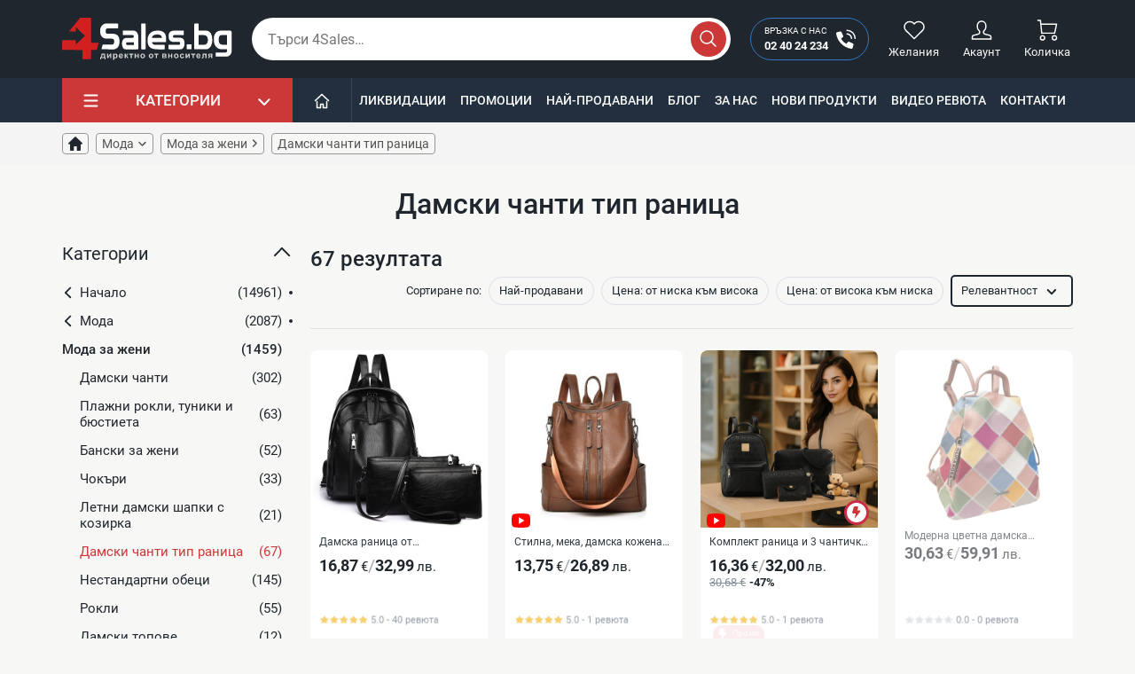

--- FILE ---
content_type: text/html; charset=utf-8
request_url: https://4sales.bg/158-moda-za-zheni/274-damski-chanti-tip-ranica
body_size: 56534
content:
<!doctype html>
<html lang="bg-BG">

<head>
    
        

    <link rel="preconnect" href="https://www.clarity.ms/" />
    <link rel="preconnect" href="https://connect.facebook.net" />
    <link rel="preconnect" href="https://www.googletagmanager.com" />
    <link rel="preconnect" href="https://mc.yandex.ru" />
    <link rel="preconnect" href="https://static.hotjar.com" />
    <link rel="preconnect" href="https://www.google-analytics.com" />



        <script async src="https://www.googletagmanager.com/gtag/js?id=UA-38772241-1" type="343bc48e0c03b2ea3e040a81-text/javascript"></script>
    <script type="343bc48e0c03b2ea3e040a81-text/javascript">
        var gtag_ua_id = 'UA-38772241-1';
        var gtag_ga_id = '';
        var gtag_ads_id = 'AW-994418437';

        var gtm_currency_code = 'EUR'

        window.dataLayer = window.dataLayer || [];

        function gtag() {
            dataLayer.push(arguments);
        }

        gtag('js', new Date());

        gtag('config', gtag_ua_id);

        if (gtag_ga_id.length) {
            gtag('config', gtag_ga_id);
        }

        if (gtag_ads_id.length) {
            gtag('config', gtag_ads_id);
        }
    </script>

    <script type="343bc48e0c03b2ea3e040a81-text/javascript">
      var sw_gtm_id = 'GTM-N5VSWW';
      (function (w, d, s, l, i){w[l]=w[l]||[];w[l].push({'gtm.start':
          new Date().getTime(),event:'gtm.js'});var f=d.getElementsByTagName(s)[0],
        j=d.createElement(s),dl=l!='dataLayer'?'&l='+l:'';j.async=true;j.src=
        'https://www.googletagmanager.com/gtm.js?id='+i+dl;f.parentNode.insertBefore(j,f);
      })(window, document, 'script', 'dataLayer', sw_gtm_id);</script>





    <meta charset="utf-8">


    <meta http-equiv="x-ua-compatible" content="ie=edge">



    <title>【Евтини Дамски Раници】Кожени ︽  Онлайн • Цени — 4sales</title>
    <meta name="title" content="【Евтини Дамски Раници】Кожени ︽  Онлайн • Цени — 4sales">
    <meta name="description" content="Евтини дамски раници ⚈ Луксозни ⚈ Кожени ⚈ С капси ⚈ Маркови ✪ Онлайн магазин ➤ китайски стоки и джаджи【4sales.bg】Купете сега или на ☎ 02 40 24 234 ➤ Безплатна доставка ✈ над 200 лв!">
        <meta property="og:type" content="website">
    <meta property="og:locale" content="bg">
    <meta property="og:title" content="【Евтини Дамски Раници】Кожени ︽  Онлайн • Цени — 4sales">
    <meta property="og:description" content="Евтини дамски раници ⚈ Луксозни ⚈ Кожени ⚈ С капси ⚈ Маркови ✪ Онлайн магазин ➤ китайски стоки и джаджи【4sales.bg】Купете сега или на ☎ 02 40 24 234 ➤ Безплатна доставка ✈ над 200 лв!">
    <meta property="og:url" content="https://4sales.bg/158-moda-za-zheni/274-damski-chanti-tip-ranica">
    <meta property="og:image:type" content="image/jpeg">
        <meta name="generator" content="PrestaShop">
    <meta name="format-detection" content="telephone=no">
    <meta name="apple-mobile-web-app-capable" content="YES">
    <meta name="apple-mobile-web-app-status-bar-style" content="black-translucent">

                                                            <meta name="robots" content="index, follow">
                                                        
                                        <link rel="canonical" href="https://4sales.bg/158-moda-za-zheni/274-damski-chanti-tip-ranica">
                        
    




    <meta name="viewport" content="width=device-width, initial-scale=1.0, maximum-scale=1.0, user-scalable=0">



    <link rel="icon" type="image/vnd.microsoft.icon" href="/img/favicon.ico?1691660640">
    <link rel="shortcut icon" type="image/x-icon" href="/img/favicon.ico?1691660640">



          <link rel="stylesheet" href="https://4sales.bg/themes/4salesTheme/assets/cache/theme-173c01557.css" type="text/css" media="all">
  




    


  <script type="343bc48e0c03b2ea3e040a81-text/javascript">
        var jpresta_page_cached = true;
        var prestashop = {"cart":{"products":[],"totals":{"total":{"type":"total","label":"\u041e\u0431\u0449\u043e","amount":0,"value":"0,00\u00a0\u20ac"},"total_including_tax":{"type":"total","label":"\u041e\u0431\u0449\u043e (\u0441 \u0434\u0430\u043d\u044a\u043a)","amount":0,"value":"0,00\u00a0\u20ac"},"total_excluding_tax":{"type":"total","label":"\u041e\u0431\u0449\u043e (\u0431\u0435\u0437 \u0434\u0430\u043d\u044a\u043a)","amount":0,"value":"0,00\u00a0\u20ac"}},"subtotals":{"products":{"type":"products","label":"\u041c\u0435\u0436\u0434\u0438\u043d\u043d\u0430 \u0441\u0443\u043c\u0430","amount":0,"value":"0,00\u00a0\u20ac"},"discounts":null,"shipping":{"type":"shipping","label":"\u0414\u043e\u0441\u0442\u0430\u0432\u043a\u0430","amount":0,"value":"\u0411\u0435\u0437\u043f\u043b\u0430\u0442\u043d\u043e!"},"tax":null},"products_count":0,"summary_string":"0 \u0430\u0440\u0442\u0438\u043a\u0443\u043b\u0430","vouchers":{"allowed":1,"added":[]},"discounts":[{"id_cart_rule":"424348","id_customer":"0","date_from":"2025-06-26 12:00:00","date_to":"2027-12-31 12:00:00","description":"\u041d\u044e\u0437\u043b\u0435\u0442\u044a\u0440.","quantity":"99999","quantity_per_user":"1","priority":"1","partial_use":"0","code":"3RZE84","minimum_amount":"25.56","minimum_amount_tax":"1","minimum_amount_currency":"4","minimum_amount_shipping":"0","country_restriction":"0","carrier_restriction":"0","group_restriction":"0","cart_rule_restriction":"0","product_restriction":"0","shop_restriction":"0","free_shipping":"0","reduction_percent":"0.00","reduction_amount":"2.56","reduction_tax":"1","reduction_currency":"4","reduction_product":"0","reduction_exclude_special":"0","gift_product":"0","gift_product_attribute":"0","highlight":"1","active":"1","date_add":"2025-06-26 12:58:42","date_upd":"2025-09-12 12:19:51","id_lang":"3","name":"\u0410\u0431\u043e\u043d\u0430\u043c\u0435\u043d\u0442 \u0437\u0430 \u0411\u044e\u043b\u0435\u0442\u0438\u043d","quantity_for_user":1}],"minimalPurchase":0,"minimalPurchaseRequired":""},"currency":{"name":"\u0415\u0432\u0440\u043e","iso_code":"EUR","iso_code_num":"978","sign":"\u20ac"},"customer":{"lastname":"","firstname":"","email":"","birthday":"0000-00-00","newsletter":"0","newsletter_date_add":"0000-00-00 00:00:00","optin":"0","website":null,"company":null,"siret":null,"ape":null,"is_logged":false,"gender":{"type":null,"name":null},"addresses":[]},"language":{"name":"\u0431\u044a\u043b\u0433\u0430\u0440\u0441\u043a\u0438 \u0435\u0437\u0438\u043a (Bulgarian)","iso_code":"bg","locale":"bg-BG","language_code":"bg-bg","is_rtl":"0","date_format_lite":"Y-m-d","date_format_full":"Y-m-d H:i:s","id":3},"page":{"title":"","canonical":"https:\/\/4sales.bg\/158-moda-za-zheni\/274-damski-chanti-tip-ranica","meta":{"title":"\u3010\u0415\u0432\u0442\u0438\u043d\u0438 \u0414\u0430\u043c\u0441\u043a\u0438 \u0420\u0430\u043d\u0438\u0446\u0438\u3011\u041a\u043e\u0436\u0435\u043d\u0438 \ufe3d  \u041e\u043d\u043b\u0430\u0439\u043d \u2022 \u0426\u0435\u043d\u0438 \u2014 4sales","description":"\u0415\u0432\u0442\u0438\u043d\u0438 \u0434\u0430\u043c\u0441\u043a\u0438 \u0440\u0430\u043d\u0438\u0446\u0438 \u2688 \u041b\u0443\u043a\u0441\u043e\u0437\u043d\u0438 \u2688 \u041a\u043e\u0436\u0435\u043d\u0438 \u2688 \u0421 \u043a\u0430\u043f\u0441\u0438 \u2688 \u041c\u0430\u0440\u043a\u043e\u0432\u0438 \u272a \u041e\u043d\u043b\u0430\u0439\u043d \u043c\u0430\u0433\u0430\u0437\u0438\u043d \u27a4 \u043a\u0438\u0442\u0430\u0439\u0441\u043a\u0438 \u0441\u0442\u043e\u043a\u0438 \u0438 \u0434\u0436\u0430\u0434\u0436\u0438\u30104sales.bg\u3011\u041a\u0443\u043f\u0435\u0442\u0435 \u0441\u0435\u0433\u0430 \u0438\u043b\u0438 \u043d\u0430 \u260e 02 40 24 234 \u27a4 \u0411\u0435\u0437\u043f\u043b\u0430\u0442\u043d\u0430 \u0434\u043e\u0441\u0442\u0430\u0432\u043a\u0430 \u2708 \u043d\u0430\u0434 200 \u043b\u0432!","keywords":"","robots":"index"},"page_name":"category","body_classes":{"lang-bg":true,"lang-rtl":false,"country-BG":true,"currency-EUR":true,"layout-left-side-column":true,"page-category":true,"tax-display-disabled":true,"category-id-274":true,"category-\u0414\u0430\u043c\u0441\u043a\u0438 \u0447\u0430\u043d\u0442\u0438 \u0442\u0438\u043f \u0440\u0430\u043d\u0438\u0446\u0430":true,"category-id-parent-158":true,"category-depth-level-4":true},"admin_notifications":[]},"shop":{"name":"4Sales","logo":"\/img\/4sales-logo-1691660640.jpg","stores_icon":"\/img\/logo_stores.png","favicon":"\/img\/favicon.ico"},"urls":{"base_url":"https:\/\/4sales.bg\/","current_url":"https:\/\/4sales.bg\/158-moda-za-zheni\/274-damski-chanti-tip-ranica","shop_domain_url":"https:\/\/4sales.bg","img_ps_url":"https:\/\/4sales.bg\/img\/","img_cat_url":"https:\/\/4sales.bg\/img\/c\/","img_lang_url":"https:\/\/4sales.bg\/img\/l\/","img_prod_url":"https:\/\/4sales.bg\/img\/p\/","img_manu_url":"https:\/\/4sales.bg\/img\/m\/","img_sup_url":"https:\/\/4sales.bg\/img\/su\/","img_ship_url":"https:\/\/4sales.bg\/img\/s\/","img_store_url":"https:\/\/4sales.bg\/img\/st\/","img_col_url":"https:\/\/4sales.bg\/img\/co\/","img_url":"https:\/\/4sales.bg\/themes\/4salesTheme\/assets\/img\/","css_url":"https:\/\/4sales.bg\/themes\/4salesTheme\/assets\/css\/","js_url":"https:\/\/4sales.bg\/themes\/4salesTheme\/assets\/js\/","pic_url":"https:\/\/4sales.bg\/upload\/","pages":{"address":"https:\/\/4sales.bg\/\u0430\u0434\u0440\u0435\u0441","addresses":"https:\/\/4sales.bg\/\u0430\u0434\u0440\u0435\u0441\u0438","authentication":"https:\/\/4sales.bg\/\u0432\u0445\u043e\u0434","cart":"https:\/\/4sales.bg\/\u043a\u043e\u043b\u0438\u0447\u043a\u0430","category":"https:\/\/4sales.bg\/index.php?controller=category","cms":"https:\/\/4sales.bg\/index.php?controller=cms","contact":"https:\/\/4sales.bg\/kontakti","discount":"https:\/\/4sales.bg\/\u043e\u0442\u0441\u0442\u044a\u043f\u043a\u0430","guest_tracking":"https:\/\/4sales.bg\/\u043f\u0440\u043e\u0441\u043b\u0435\u0434\u044f\u0432\u0430\u043d\u0435-\u043e\u0442-\u0433\u043e\u0441\u0442","history":"https:\/\/4sales.bg\/\u0438\u0441\u0442\u043e\u0440\u0438\u044f-\u043d\u0430-\u043f\u043e\u0440\u044a\u0447\u043a\u0438\u0442\u0435","identity":"https:\/\/4sales.bg\/\u0438\u0434\u0435\u043d\u0442\u0438\u0447\u043d\u043e\u0441\u0442","index":"https:\/\/4sales.bg\/","my_account":"https:\/\/4sales.bg\/\u043c\u043e\u044f\u0442-\u043f\u0440\u043e\u0444\u0438\u043b","order_confirmation":"https:\/\/4sales.bg\/\u043f\u043e\u0442\u0432\u044a\u0440\u0436\u0434\u0435\u043d\u0438\u0435-\u043d\u0430-\u043f\u043e\u0440\u044a\u0447\u043a\u0430\u0442\u0430","order_detail":"https:\/\/4sales.bg\/index.php?controller=order-detail","order_follow":"https:\/\/4sales.bg\/\u043f\u0440\u043e\u0441\u043b\u0435\u0434\u044f\u0432\u0430\u043d\u0435-\u043d\u0430-\u043f\u043e\u0440\u044a\u0447\u043a\u0430","order":"https:\/\/4sales.bg\/\u043f\u043e\u0440\u044a\u0447\u043a\u0430","order_return":"https:\/\/4sales.bg\/index.php?controller=order-return","order_slip":"https:\/\/4sales.bg\/\u043a\u0440\u0435\u0434\u0438\u0442\u043d\u043e-\u0438\u0437\u0432\u0435\u0441\u0442\u0438\u0435","pagenotfound":"https:\/\/4sales.bg\/\u0441\u0442\u0440\u0430\u043d\u0438\u0446\u0430\u0442\u0430-\u043d\u0435-\u0435-\u043d\u0430\u043c\u0435\u0440\u0435\u043d\u0430","password":"https:\/\/4sales.bg\/\u0432\u044a\u0437\u0441\u0442\u0430\u043d\u043e\u0432\u044f\u0432\u0430\u043d\u0435-\u043d\u0430-\u043f\u0430\u0440\u043e\u043b\u0430","pdf_invoice":"https:\/\/4sales.bg\/index.php?controller=pdf-invoice","pdf_order_return":"https:\/\/4sales.bg\/index.php?controller=pdf-order-return","pdf_order_slip":"https:\/\/4sales.bg\/index.php?controller=pdf-order-slip","prices_drop":"https:\/\/4sales.bg\/limitirani-oferti","product":"https:\/\/4sales.bg\/index.php?controller=product","search":"https:\/\/4sales.bg\/\u0442\u044a\u0440\u0441\u0435\u043d\u0435","sitemap":"https:\/\/4sales.bg\/karta-na-saita","stores":"https:\/\/4sales.bg\/\u043c\u0430\u0433\u0430\u0437\u0438\u043d\u0438","supplier":"https:\/\/4sales.bg\/\u0441\u043d\u0430\u0431\u0434\u0438\u0442\u0435\u043b","register":"https:\/\/4sales.bg\/\u0432\u0445\u043e\u0434?create_account=1","order_login":"https:\/\/4sales.bg\/\u043f\u043e\u0440\u044a\u0447\u043a\u0430?login=1","videos":"https:\/\/4sales.bg\/videos","blog":"https:\/\/4sales.bg\/blog","wishlist":"https:\/\/4sales.bg\/wishlist-list"},"alternative_langs":{"bg-bg":"https:\/\/4sales.bg\/158-moda-za-zheni\/274-damski-chanti-tip-ranica"},"theme_assets":"\/themes\/4salesTheme\/assets\/","actions":{"logout":"https:\/\/4sales.bg\/?mylogout="},"no_picture_image":{"bySize":{"cart-default":{"url":"https:\/\/4sales.bg\/img\/p\/bg-default-cart-default.jpg","width":80,"height":80},"cart_default":{"url":"https:\/\/4sales.bg\/img\/p\/bg-default-cart-default.jpg","width":80,"height":80},"m-scene-default":{"url":"https:\/\/4sales.bg\/img\/p\/bg-default-m-scene-default.jpg","width":161,"height":58},"m_scene_default":{"url":"https:\/\/4sales.bg\/img\/p\/bg-default-m-scene-default.jpg","width":161,"height":58},"hot-tab":{"url":"https:\/\/4sales.bg\/img\/p\/bg-default-hot-tab.jpg","width":196,"height":196},"hot_tab":{"url":"https:\/\/4sales.bg\/img\/p\/bg-default-hot-tab.jpg","width":196,"height":196},"hot-ex":{"url":"https:\/\/4sales.bg\/img\/p\/bg-default-hot-ex.jpg","width":216,"height":216},"hot_ex":{"url":"https:\/\/4sales.bg\/img\/p\/bg-default-hot-ex.jpg","width":216,"height":216},"small_default":{"url":"https:\/\/4sales.bg\/img\/p\/bg-default-small-default.jpg","width":250,"height":250},"small-default":{"url":"https:\/\/4sales.bg\/img\/p\/bg-default-small-default.jpg","width":250,"height":250},"home-default":{"url":"https:\/\/4sales.bg\/img\/p\/bg-default-home-default.jpg","width":250,"height":250},"home_default":{"url":"https:\/\/4sales.bg\/img\/p\/bg-default-home-default.jpg","width":250,"height":250},"hot-deal-l2":{"url":"https:\/\/4sales.bg\/img\/p\/bg-default-hot-deal-l2.jpg","width":300,"height":300},"hot_deal_l2":{"url":"https:\/\/4sales.bg\/img\/p\/bg-default-hot-deal-l2.jpg","width":300,"height":300},"scene-default":{"url":"https:\/\/4sales.bg\/img\/p\/bg-default-scene-default.jpg","width":870,"height":270},"scene_default":{"url":"https:\/\/4sales.bg\/img\/p\/bg-default-scene-default.jpg","width":870,"height":270},"medium-default":{"url":"https:\/\/4sales.bg\/img\/p\/bg-default-medium-default.jpg","width":500,"height":500},"medium_default":{"url":"https:\/\/4sales.bg\/img\/p\/bg-default-medium-default.jpg","width":500,"height":500},"thickbox-default":{"url":"https:\/\/4sales.bg\/img\/p\/bg-default-thickbox-default.jpg","width":600,"height":600},"thickbox_default":{"url":"https:\/\/4sales.bg\/img\/p\/bg-default-thickbox-default.jpg","width":600,"height":600},"large-default":{"url":"https:\/\/4sales.bg\/img\/p\/bg-default-large-default.jpg","width":600,"height":600},"large_default":{"url":"https:\/\/4sales.bg\/img\/p\/bg-default-large-default.jpg","width":600,"height":600}},"small":{"url":"https:\/\/4sales.bg\/img\/p\/bg-default-cart-default.jpg","width":80,"height":80},"medium":{"url":"https:\/\/4sales.bg\/img\/p\/bg-default-home-default.jpg","width":250,"height":250},"large":{"url":"https:\/\/4sales.bg\/img\/p\/bg-default-large-default.jpg","width":600,"height":600},"legend":""},"cms":{"about_us":"https:\/\/4sales.bg\/content\/za-nas-4","general_conditions":"https:\/\/4sales.bg\/content\/pravila-i-usloviya-za-polzvane-3"}},"configuration":{"display_taxes_label":false,"display_prices_tax_incl":true,"is_catalog":false,"show_prices":true,"opt_in":{"partner":false},"quantity_discount":{"type":"price","label":"\u0426\u0435\u043d\u0430"},"voucher_enabled":1,"return_enabled":0},"field_required":[],"breadcrumb":{"links":[{"title":"\u041d\u0430\u0447\u0430\u043b\u043e","url":"https:\/\/4sales.bg\/"},{"title":"\u041c\u043e\u0434\u0430","url":"https:\/\/4sales.bg\/157-moda"},{"title":"\u041c\u043e\u0434\u0430 \u0437\u0430 \u0436\u0435\u043d\u0438","url":"https:\/\/4sales.bg\/157-moda\/158-moda-za-zheni"},{"title":"\u0414\u0430\u043c\u0441\u043a\u0438 \u0447\u0430\u043d\u0442\u0438 \u0442\u0438\u043f \u0440\u0430\u043d\u0438\u0446\u0430","url":"https:\/\/4sales.bg\/158-moda-za-zheni\/274-damski-chanti-tip-ranica"}],"count":4},"link":{"protocol_link":"https:\/\/","protocol_content":"https:\/\/"},"time":1768642668,"static_token":"0b39ce47710daae9ea6f53d2712d8219","token":"bca4c877756688bd5e68d89d1d508325","jpresta":{"active":true},"theme_version":"1.7.5"};
        var psemailsubscription_subscription = "https:\/\/4sales.bg\/module\/ps_emailsubscription\/subscription";
        var sw_category_tree_display = 1;
        var sw_double_currency_settings = {"source_currency_iso_code":"EUR","destination_currency_iso_code":"BGN","destination_currency_symbol":"\u043b\u0432.","exchange_rate":1.9558299999999999574384901279699988663196563720703125};
        var sw_google_grecaptcha_key = "6LfmSDcfAAAAAFbnLc0sNz5oVr7mStcRm01oXdHE";
        var sw_gtm_ga4 = "";
        var sw_gtm_google_adds = "AW-994418437";
        var sw_gtm_id = "GTM-N5VSWW";
        var sw_gtm_ua_id = "UA-38772241-1";
        var sw_liveblock_live_sales = {"timeout":10,"display_time":10,"sort_order":"ASC","period":3,"products":[{"id_sw_live_block_popup":"51027","order_detail_id":"916032","product_id":"22068","product_name":"\u041a\u0443\u0445\u043d\u0435\u043d\u0441\u043a\u0438 \u043c\u0438\u043a\u0441\u0435\u0440 SERANOVA Home \u2013 \u041c\u0435\u0442\u0430\u043b\u043d\u0438 \u0431\u044a\u0440\u043a\u0430\u043b\u043a\u0438, \u043b\u0435\u043a \u0438 \u043c\u043e\u0449\u0435\u043d","customer_name":"\u0422\u0430\u043d\u044f \u0425\u0440\u0438\u0441\u0442\u043e\u0432\u0430 \u043e\u0442 \u0433\u0440. \u0417\u043b\u0430\u0442\u043e\u0433\u0440\u0430\u0434","product_url":"https:\/\/4sales.bg\/kukhnenski-mikser-seranova-home-metalni-brkalki-lek-i-mosshen-22068","image_url":"https:\/\/4sales.bg\/175302-small-default\/kukhnenski-mikser-seranova-home-metalni-brkalki-lek-i-mosshen.jpg","price":"13,29\u00a0\u20ac","date_add":"2026-01-17 08:41:19"},{"id_sw_live_block_popup":"51028","order_detail_id":"916033","product_id":"17336","product_name":"\u041f\u0430\u0441\u0430\u0442\u043e\u0440 Rosberg R51112J, 1500W, \u041c\u0435\u0442\u0430\u043b\u0435\u043d \u043d\u0430\u043a\u0440\u0430\u0439\u043d\u0438\u043a, 2 \u0441\u0442\u0435\u043f\u0435\u043d\u0438","customer_name":"\u0422\u0430\u043d\u044f \u0425\u0440\u0438\u0441\u0442\u043e\u0432\u0430 \u043e\u0442 \u0433\u0440. \u0417\u043b\u0430\u0442\u043e\u0433\u0440\u0430\u0434","product_url":"https:\/\/4sales.bg\/pasator-rosberg-r51112j-1500w-metalen-nakrajnik-2-stepeni-17336","image_url":"https:\/\/4sales.bg\/135113-small-default\/pasator-rosberg-r51112j-1500w-metalen-nakrajnik-2-stepeni.jpg","price":"32,67\u00a0\u20ac","date_add":"2026-01-17 08:41:19"},{"id_sw_live_block_popup":"51029","order_detail_id":"916038","product_id":"1911","product_name":"\u0421\u0430\u0443\u043d\u0430 \u043a\u043e\u043b\u0430\u043d \u0437\u0430 \u043e\u0442\u0441\u043b\u0430\u0431\u0432\u0430\u043d\u0435 TV114","customer_name":"\u0422\u0440\u0435\u043d\u0434\u0430\u0444\u0438\u043b\u0430 \u043e\u0442 \u0433\u0440. \u0411\u043b\u0430\u0433\u043e\u0435\u0432\u0433\u0440\u0430\u0434","product_url":"https:\/\/4sales.bg\/sauna-kolan-za-otslabvane-1911","image_url":"https:\/\/4sales.bg\/16716-small-default\/sauna-kolan-za-otslabvane.jpg","price":"5,57\u00a0\u20ac","date_add":"2026-01-17 08:46:47"},{"id_sw_live_block_popup":"51030","order_detail_id":"916051","product_id":"1537","product_name":"\u0428\u0438\u0430\u0446\u0443 \u043c\u0430\u0441\u0430\u0436\u043e\u0440 \u0437\u0430 \u0432\u0440\u0430\u0442 \u0438 \u0433\u0440\u044a\u0431 TV95-4","customer_name":"\u0410\u043b\u0431\u0435\u043d\u0430 \u043e\u0442 \u0433\u0440. \u0415\u043b\u0435\u0448\u043d\u0438\u0446\u0430","product_url":"https:\/\/4sales.bg\/shiacu-masazhor-za-vrat-i-grb-1537","image_url":"https:\/\/4sales.bg\/20926-small-default\/shiacu-masazhor-za-vrat-i-grb.jpg","price":"21,47\u00a0\u20ac","date_add":"2026-01-17 09:05:35"},{"id_sw_live_block_popup":"51031","order_detail_id":"916053","product_id":"1262","product_name":"WiFi TV stick  Anycast  \u0411\u0435\u0437\u0436\u0438\u0447\u043d\u043e \u0441\u0432\u044a\u0440\u0437\u0432\u0430\u043d\u0435 \u043d\u0430 \u0442\u0435\u043b\u0435\u0444\u043e\u043d, \u0442\u0430\u0431\u043b\u0435\u0442  \u0441 \u0442\u0435\u043b\u0435\u0432\u0438\u0437\u043e\u0440 CA80","customer_name":"\u0415\u043b\u0438\u0446\u0430 \u043e\u0442 \u0433\u0440. \u0412\u0435\u043b\u0438\u043a\u043e \u0422\u044a\u0440\u043d\u043e\u0432\u043e","product_url":"https:\/\/4sales.bg\/wifi-tv-stick-anycast-bezchichno-svrzvane-na-telefon-tablet-s-televizor-1262","image_url":"https:\/\/4sales.bg\/10569-small-default\/wifi-tv-stick-anycast-bezchichno-svrzvane-na-telefon-tablet-s-televizor.jpg","price":"18,40\u00a0\u20ac","date_add":"2026-01-17 09:05:41"},{"id_sw_live_block_popup":"51032","order_detail_id":"916054","product_id":"2467","product_name":"\u0424\u0435\u043d\u0435\u0440\u0447\u0435 CREE  \u0441 \u0442\u0435\u043b\u0435\u0441\u043a\u043e\u043f\u0438\u0447\u043d\u043e \u0443\u0432\u0435\u043b\u0438\u0447\u0435\u043d\u0438\u0435 \u0438  \u0430\u043a\u0443\u043c\u0443\u043b\u0430\u0442\u043e\u0440\u043d\u0438 \u0431\u0430\u0442\u0435\u0440\u0438\u0438 FL21","customer_name":"\u0415\u043b\u0438\u0446\u0430 \u043e\u0442 \u0433\u0440. \u0412\u0435\u043b\u0438\u043a\u043e \u0422\u044a\u0440\u043d\u043e\u0432\u043e","product_url":"https:\/\/4sales.bg\/fenerche-cree-s-teleskopichno-uvelichenie-i-akumulatorni-baterii-2467","image_url":"https:\/\/4sales.bg\/131050-small-default\/fenerche-cree-s-teleskopichno-uvelichenie-i-akumulatorni-baterii.jpg","price":"8,03\u00a0\u20ac","date_add":"2026-01-17 09:05:41"},{"id_sw_live_block_popup":"51033","order_detail_id":"916055","product_id":"15247","product_name":"\u0421\u0443\u043f\u0435\u0440 \u043b\u0435\u043a \u0430\u043a\u0443\u043c\u0443\u043b\u0430\u0442\u043e\u0440\u0435\u043d \u0444\u0435\u043d\u0435\u0440 P50 SUPER LIGHT","customer_name":"\u0415\u043b\u0438\u0446\u0430 \u043e\u0442 \u0433\u0440. \u0412\u0435\u043b\u0438\u043a\u043e \u0422\u044a\u0440\u043d\u043e\u0432\u043e","product_url":"https:\/\/4sales.bg\/super-lek-akumulatoren-fener-p50-super-light--15247","image_url":"https:\/\/4sales.bg\/120992-small-default\/super-lek-akumulatoren-fener-p50-super-light-.jpg","price":"11,71\u00a0\u20ac","date_add":"2026-01-17 09:05:41"},{"id_sw_live_block_popup":"51034","order_detail_id":"916056","product_id":"9917","product_name":"\u041c\u0443\u043b\u0442\u0438\u0444\u0443\u043d\u043a\u0446\u0438\u043e\u043d\u0430\u043b\u043d\u0430 \u0441\u0433\u044a\u0432\u0430\u0435\u043c\u0430 \u043f\u0430\u0437\u0430\u0440\u0441\u043a\u0430 \u0447\u0430\u043d\u0442\u0430  \u0441 \u043c\u0435\u0445\u0430\u043d\u0438\u0437\u044a\u043c \u043d\u0430 \u043a\u043e\u043b\u0435\u043b\u0430 TV1143","customer_name":"\u0418\u0432\u0430\u043d \u043e\u0442 \u0433\u0440. \u041f\u0430\u0437\u0430\u0440\u0434\u0436\u0438\u043a","product_url":"https:\/\/4sales.bg\/multifunkcionalna-sgvaema-pazarska-chanta-s-mekhanizm-na-kolela-9917","image_url":"https:\/\/4sales.bg\/88517-small-default\/multifunkcionalna-sgvaema-pazarska-chanta-s-mekhanizm-na-kolela.jpg","price":"4,24\u00a0\u20ac","date_add":"2026-01-17 09:08:54"},{"id_sw_live_block_popup":"51035","order_detail_id":"916063","product_id":"20491","product_name":"\u0412\u0430\u043a\u0443\u0443\u043c\u043d\u0430 \u0434\u0440\u044a\u0436\u043a\u0430 \u0437\u0430 \u0431\u0430\u043d\u044f \u0438 \u0433\u043b\u0430\u0434\u043a\u0438 \u043f\u043e\u0432\u044a\u0440\u0445\u043d\u043e\u0441\u0442\u0438","customer_name":"\u0422\u0430\u043d\u044f \u043e\u0442 \u0433\u0440. \u0412\u0430\u0440\u043d\u0430","product_url":"https:\/\/4sales.bg\/vakuumna-drzhka-za-banya-i-gladki-povrkhnosti-20491","image_url":"https:\/\/4sales.bg\/159217-small-default\/vakuumna-drzhka-za-banya-i-gladki-povrkhnosti.jpg","price":"6,13\u00a0\u20ac","date_add":"2026-01-17 09:23:40"},{"id_sw_live_block_popup":"51036","order_detail_id":"916066","product_id":"10928","product_name":"\u0412\u043e\u0434\u043e\u0443\u0441\u0442\u043e\u0439\u0447\u0438\u0432\u0430, \u0441\u0433\u044a\u0432\u0430\u0435\u043c\u0430 \u0441\u043f\u043e\u0440\u0442\u043d\u0430 \u0447\u0430\u043d\u0442\u0430 \u043f\u043e\u0434\u0445\u043e\u0434\u044f\u0449\u0430 \u0437\u0430 \u043f\u044a\u0442 BAG111 - \u0426\u0432\u044f\u0442 : \u0421\u0438\u0432","customer_name":"\u0412\u0430\u043d\u044f \u043e\u0442 \u0433\u0440. \u0421\u043b\u0438\u0432\u0435\u043d","product_url":"https:\/\/4sales.bg\/chanta-s-ugolemyavassho-se-dno-s-cip-10928","image_url":"https:\/\/4sales.bg\/161245-small-default\/chanta-s-ugolemyavassho-se-dno-s-cip.jpg","price":"6,03\u00a0\u20ac","date_add":"2026-01-17 09:32:59"},{"id_sw_live_block_popup":"51037","order_detail_id":"916067","product_id":"9796","product_name":"\u0410\u0440\u043e\u043c\u0430\u0442\u043d\u0438 \u0432\u043e\u0441\u044a\u0447\u043d\u0438 \u0441\u0432\u0435\u0449\u0438 \u0437\u0430 \u0443\u0448\u0438 \u0437\u0430 \u0435\u0444\u0435\u043a\u0442\u0438\u0432\u043d\u043e \u043f\u0440\u0435\u043c\u0430\u0445\u0432\u0430\u043d\u0435 \u043d\u0430 \u0443\u0448\u043d\u0430\u0442\u0430 \u043a\u0430\u043b 10 \u0431\u0440. TV1131","customer_name":"\u0414\u0438\u043c\u0438\u0442\u044a\u0440 \u043e\u0442 \u0433\u0440. \u0412\u0430\u0440\u043d\u0430","product_url":"https:\/\/4sales.bg\/aromatni-voschni-svesshi-za-ushi-za-efektivno-premakhvane-na-ushnata-kal-10-br-tv1131-9796","image_url":"https:\/\/4sales.bg\/161690-small-default\/aromatni-voschni-svesshi-za-ushi-za-efektivno-premakhvane-na-ushnata-kal-10-br-tv1131.jpg","price":"3,57\u00a0\u20ac","date_add":"2026-01-17 09:33:09"},{"id_sw_live_block_popup":"51038","order_detail_id":"916069","product_id":"5476","product_name":"\u041c\u0430\u0448\u0438\u043d\u043a\u0430 \u0437\u0430 \u043f\u043e\u0434\u0441\u0442\u0440\u0438\u0433\u0432\u0430\u043d\u0435 KEMEI KM-418","customer_name":"\u041d\u0435\u043b\u0438 \u043e\u0442 \u0433\u0440. \u0411\u0440\u0435\u0437\u043d\u0438\u043a","product_url":"https:\/\/4sales.bg\/mashinka-za-podstrigvane-kemei-km-418-5476","image_url":"https:\/\/4sales.bg\/174279-small-default\/mashinka-za-podstrigvane-kemei-km-418.jpg","price":"9,51\u00a0\u20ac","date_add":"2026-01-17 09:36:39"},{"id_sw_live_block_popup":"51039","order_detail_id":"916071","product_id":"4636","product_name":"\u041c\u0438\u043d\u0438 \u0435\u043f\u0438\u043b\u0430\u0442\u043e\u0440 Wizzit TV213","customer_name":"\u041a\u0430\u0442\u044f \u043e\u0442 \u0433\u0440. \u0412\u0430\u0440\u043d\u0430","product_url":"https:\/\/4sales.bg\/epilator-wizzit-4636","image_url":"https:\/\/4sales.bg\/36622-small-default\/epilator-wizzit.jpg","price":"8,39\u00a0\u20ac","date_add":"2026-01-17 09:42:44"},{"id_sw_live_block_popup":"51040","order_detail_id":"916072","product_id":"10004","product_name":"\u0421\u043e\u043b\u0430\u0440\u043d\u0430 \u043b\u0430\u043c\u043f\u0430 \u0441\u044a\u0441 \u0441\u0435\u043d\u0437\u043e\u0440 \u0437\u0430 \u0434\u0432\u0438\u0436\u0435\u043d\u0438\u0435 \u0438 150 COB \u0434\u0438\u043e\u0434\u0438  LL-006 H LED75","customer_name":"\u041a\u0430\u0442\u044f \u043e\u0442 \u0433\u0440. \u0412\u0430\u0440\u043d\u0430","product_url":"https:\/\/4sales.bg\/solarna-lampa-ss-senzor-za-dvizhenie-i-150-cob-diodi-h-led75-ll-006-10004","image_url":"https:\/\/4sales.bg\/162656-small-default\/solarna-lampa-ss-senzor-za-dvizhenie-i-150-cob-diodi-h-led75-ll-006.jpg","price":"11,25\u00a0\u20ac","date_add":"2026-01-17 09:42:44"},{"id_sw_live_block_popup":"51041","order_detail_id":"916075","product_id":"1648","product_name":"\u0423\u0434\u0430\u0440\u043e\u0443\u0441\u0442\u043e\u0439\u0447\u0438\u0432 GSM \u0441 \u0434\u0432\u0435 SIM \u043a\u0430\u0440\u0442\u0438, \u043a\u043e\u0439\u0442\u043e \u0437\u0430\u0440\u0435\u0436\u0434\u0430 \u0434\u0440\u0443\u0433\u0438 \u0442\u0435\u043b\u0435\u0444\u043e\u043d\u0438 C8000","customer_name":"\u041a\u0430\u0442\u044f \u043e\u0442 \u0433\u0440. \u0412\u0430\u0440\u043d\u0430","product_url":"https:\/\/4sales.bg\/udaroustojchiv-gsm-s-dve-sim-karti-kojto-zarezhda-drugi-telefoni-1648","image_url":"https:\/\/4sales.bg\/42986-small-default\/udaroustojchiv-gsm-s-dve-sim-karti-kojto-zarezhda-drugi-telefoni.jpg","price":"30,17\u00a0\u20ac","date_add":"2026-01-17 09:54:26"},{"id_sw_live_block_popup":"51042","order_detail_id":"916076","product_id":"4880","product_name":"\u0418\u043d\u043e\u0432\u0430\u0442\u0438\u0432\u0435\u043d \u0441\u043c\u0430\u0440\u0442 \u0431\u0435\u0437\u0436\u0438\u0447\u0435\u043d \u043f\u0440\u0435\u0437\u0430\u0440\u0435\u0436\u0434\u0430\u0449 \u0441\u0435 \u0434\u0438\u0441\u043f\u0435\u043d\u0441\u044a\u0440 \u0437\u0430 \u0432\u043e\u0434\u0430, TV294 - \u0426\u0432\u044f\u0442 : \u0427\u0435\u0440\u0435\u043d","customer_name":"\u042e\u043b\u0438\u0442\u0430 \u043e\u0442 \u0433\u0440. \u0421\u043e\u0444\u0438\u044f","product_url":"https:\/\/4sales.bg\/inovativen-smart-bezzhichen-prezarezhdassh-se-dispensr-za-voda-tv294-4880","image_url":"https:\/\/4sales.bg\/161630-small-default\/inovativen-smart-bezzhichen-prezarezhdassh-se-dispensr-za-voda-tv294.jpg","price":"4,55\u00a0\u20ac","date_add":"2026-01-17 09:57:27"},{"id_sw_live_block_popup":"51043","order_detail_id":"916081","product_id":"4691","product_name":"\u041f\u0440\u0435\u0441\u0430 \u0437\u0430 \u0438\u0437\u043f\u0440\u0430\u0432\u044f\u043d\u0435 \u043d\u0430 \u043a\u043e\u0441\u0430 TV790","customer_name":"Adriana \u043e\u0442 \u0433\u0440. \u0420\u0443\u0441\u0435","product_url":"https:\/\/4sales.bg\/presa-za-izpravyane-na-kosa-4691","image_url":"https:\/\/4sales.bg\/171234-small-default\/presa-za-izpravyane-na-kosa.jpg","price":"13,80\u00a0\u20ac","date_add":"2026-01-17 10:08:21"},{"id_sw_live_block_popup":"51044","order_detail_id":"916083","product_id":"13805","product_name":"\u0422\u043e\u0441\u0442\u0435\u0440-\u0441\u0430\u043d\u0434\u0432\u0438\u0447 Rosberg R51442A, 800W,\u0413\u0440\u0438\u043b,\u043c\u0440\u0430\u043c\u043e\u0440. \u043f\u043e\u043a\u0440\u0438\u0442\u0438\u0435 \u043f\u043b\u043e\u0447\u0438 - \u0426\u0432\u044f\u0442 : \u0411\u044f\u043b.","customer_name":"\u041a\u0430\u043b\u0438\u043d \u043e\u0442 \u0433\u0440. \u0412\u0440\u0430\u0446\u0430","product_url":"https:\/\/4sales.bg\/toster-sandvich-rosberg-r51442a-800wgrilmramor-pokritie-plochi-13805","image_url":"https:\/\/4sales.bg\/110940-small-default\/toster-sandvich-rosberg-r51442a-800wgrilmramor-pokritie-plochi.jpg","price":"20,40\u00a0\u20ac","date_add":"2026-01-17 10:12:30"},{"id_sw_live_block_popup":"51045","order_detail_id":"916105","product_id":"1535","product_name":"\u0420\u043e\u0442\u0430\u0446\u0438\u043e\u043d\u0435\u043d \u043c\u0430\u0441\u0430\u0436\u043e\u0440 \u0437\u0430 \u0446\u044f\u043b\u043e \u0442\u044f\u043b\u043e TV98","customer_name":"\u0419\u043e\u0440\u0434\u0430\u043d \u043e\u0442 \u0433\u0440. \u0414\u043e\u0431\u0440\u0438\u0447","product_url":"https:\/\/4sales.bg\/rotacionen-masazhor-za-cyalo-tyalo-1535","image_url":"https:\/\/4sales.bg\/174399-small-default\/rotacionen-masazhor-za-cyalo-tyalo.jpg","price":"17,90\u00a0\u20ac","date_add":"2026-01-17 10:49:00"},{"id_sw_live_block_popup":"51046","order_detail_id":"916106","product_id":"6806","product_name":"\u0415\u043a\u0441\u0444\u043e\u043b\u0438\u0440\u0430\u0449\u0430 \u0441\u0438\u043b\u0438\u043a\u043e\u043d\u043e\u0432\u0430 \u0433\u044a\u0431\u0430 \u0437\u0430 \u0431\u0430\u043d\u044f \u0437\u0430 \u0442\u0440\u0438\u0435\u043d\u0435 \u043d\u0430 \u0433\u044a\u0440\u0431\u0430 TV476 - \u0426\u0432\u044f\u0442 : \u0421\u0438\u043d","customer_name":"\u041a\u0440\u0430\u0441\u0438\u043c\u0438\u0440 \u043e\u0442 \u0433\u0440. \u041c\u0435\u0437\u0434\u0440\u0430","product_url":"https:\/\/4sales.bg\/eksfolirassha-silikonova-gba-za-banya-za-triene-na-grba-6806","image_url":"https:\/\/4sales.bg\/55910-small-default\/eksfolirassha-silikonova-gba-za-banya-za-triene-na-grba.jpg","price":"2,51\u00a0\u20ac","date_add":"2026-01-17 10:50:08"},{"id_sw_live_block_popup":"51047","order_detail_id":"916108","product_id":"6958","product_name":"\u041a\u043e\u043c\u043f\u043b\u0435\u043a\u0442 \u043e\u0442 6 \u0431\u0440\u043e\u044f \u0434\u044a\u043b\u0433\u043e\u0442\u0440\u0430\u0439\u043d\u0438 \u0442\u0435\u0447\u043d\u0438 \u043c\u0430\u0442\u043e\u0432\u0438 \u0447\u0435\u0440\u0432\u0438\u043b\u0430 \u0437\u0430 \u0443\u0441\u0442\u043d\u0438 Handaiyan HZS267 - \u0412\u0430\u0440\u0438\u0430\u043d\u0442\u0438 : B","customer_name":"\u041c\u0430\u0440\u0438\u044f \u043e\u0442 \u0433\u0440. \u0421\u043e\u0444\u0438\u044f","product_url":"https:\/\/4sales.bg\/komplekt-ot-6-broya-dlgotrajni-techni-matovi-chervila-za-ustni-handaiyan-hzs267-6958","image_url":"https:\/\/4sales.bg\/57196-small-default\/komplekt-ot-6-broya-dlgotrajni-techni-matovi-chervila-za-ustni-handaiyan-hzs267.jpg","price":"6,65\u00a0\u20ac","date_add":"2026-01-17 10:51:49"},{"id_sw_live_block_popup":"51048","order_detail_id":"916114","product_id":"10793","product_name":"\u0421\u043e\u043b\u0430\u0440\u0435\u043d \u0434\u0438\u0441\u043f\u0435\u043d\u0441\u044a\u0440 \u0437\u0430 \u043f\u0430\u0441\u0442\u0430 \u0437\u0430 \u0437\u044a\u0431\u0438 97 TV1213","customer_name":"\u042e\u043b\u0438\u044f\u043d \u043e\u0442 \u0433\u0440. \u0421\u043e\u0444\u0438\u044f","product_url":"https:\/\/4sales.bg\/solaren-dispensr-za-pasta-za-zbi-97-10793","image_url":"https:\/\/4sales.bg\/162024-small-default\/solaren-dispensr-za-pasta-za-zbi-97.jpg","price":"6,13\u00a0\u20ac","date_add":"2026-01-17 10:58:47"},{"id_sw_live_block_popup":"51049","order_detail_id":"916116","product_id":"18570","product_name":"\u0412\u0438\u0441\u043e\u043a\u043e\u0442\u0435\u0445\u043d\u043e\u043b\u043e\u0433\u0438\u0447\u043d\u0430 \u0432\u044a\u043d\u0448\u043d\u0430 \u043a\u0430\u043c\u0435\u0440\u0430 \u0437\u0430 \u043d\u0430\u0431\u043b\u044e\u0434\u0435\u043d\u0438\u0435 \u0441 \u0438\u043d\u0442\u0435\u043b\u0438\u0433\u0435\u043d\u0442\u043d\u043e \u043d\u043e\u0449\u043d\u043e \u0432\u0438\u0436\u0434\u0430\u043d\u0435 \u0438 360\u00b0 \u0440\u043e\u0442\u0430\u0446\u0438\u044f IP26","customer_name":"\u041d\u0438\u043a\u043e\u043b\u0430\u0439 \u043e\u0442 \u0433\u0440. \u041f\u0435\u0440\u043d\u0438\u043a","product_url":"https:\/\/4sales.bg\/visokotekhnologichna-vnshna-kamera-za-nablyudenie-s-inteligentno-nosshno-vizhdane-i-360-rotaciya-ip26-18570","image_url":"https:\/\/4sales.bg\/144967-small-default\/visokotekhnologichna-vnshna-kamera-za-nablyudenie-s-inteligentno-nosshno-vizhdane-i-360-rotaciya-ip26.jpg","price":"25,46\u00a0\u20ac","date_add":"2026-01-17 10:59:26"},{"id_sw_live_block_popup":"51050","order_detail_id":"916118","product_id":"9798","product_name":"\u0421\u0438\u043b\u043d\u043e \u0430\u0431\u0441\u043e\u0440\u0431\u0438\u0440\u0430\u0449 \u043a\u0438\u043b\u0438\u043c \u0437\u0430 \u0431\u0430\u043d\u044f \u043f\u0440\u043e\u0442\u0438\u0432 \u0445\u043b\u044a\u0437\u0433\u0430\u043d\u0435 TV1130 - \u0426\u0432\u044f\u0442 : \u0421\u0438\u0432","customer_name":"\u043f\u0440\u0438\u044f \u043e\u0442 \u0433\u0440. \u0441\u043e\u0444\u0438\u0430","product_url":"https:\/\/4sales.bg\/silno-absorbirassh-kilim-za-banya-protiv-khlzgane-tv1130-9798","image_url":"https:\/\/4sales.bg\/87471-small-default\/silno-absorbirassh-kilim-za-banya-protiv-khlzgane-tv1130.jpg","price":"3,58\u00a0\u20ac","date_add":"2026-01-17 11:03:18"},{"id_sw_live_block_popup":"51051","order_detail_id":"916119","product_id":"14970","product_name":"\u0414\u0438\u0441\u043f\u0435\u043d\u0441\u044a\u0440 \u0437\u0430 \u0437\u044a\u0440\u043d\u0435\u043d\u0438 \u0445\u0440\u0430\u043d\u0438 Voltz OV51215C,6 \u043e\u0442\u0434\u0435\u043b\u0435\u043d\u0438\u044f\\ 7.5 \u043b., \u0432\u044a\u0440\u0442\u044f\u0449\u0430 \u043e\u0441\u043d\u043e\u0432\u0430","customer_name":"\u043f\u0440\u0438\u044f \u043e\u0442 \u0433\u0440. \u0441\u043e\u0444\u0438\u0430","product_url":"https:\/\/4sales.bg\/dispensr-za-zrneni-khrani-voltz-ov51215c-6-otdeleniya75l-vrtyassha-osnova-byal-14970","image_url":"https:\/\/4sales.bg\/176352-small-default\/dispensr-za-zrneni-khrani-voltz-ov51215c-6-otdeleniya75l-vrtyassha-osnova-byal.jpg","price":"15,29\u00a0\u20ac","date_add":"2026-01-17 11:03:18"},{"id_sw_live_block_popup":"51052","order_detail_id":"916123","product_id":"6874","product_name":"\u0421\u0430\u043c\u043e\u0437\u0430\u0442\u043e\u043f\u043b\u044f\u0449\u0438 \u0441\u0435 \u0441\u0442\u0435\u043b\u043a\u0438 \u0437\u0430 \u043e\u0431\u0443\u0432\u043a\u0438 \u0437\u0430 \u0437\u0438\u043c\u043d\u0438\u0442\u0435 \u043c\u0435\u0441\u0435\u0446\u0438 35-44 TV736 - \u0420\u0430\u0437\u043c\u0435\u0440 : \u0414\u0430\u043c\u0441\u043a\u0438","customer_name":"Violeta \u043e\u0442 \u0433\u0440. Rakovski","product_url":"https:\/\/4sales.bg\/samo-zatoplyasshi-se-stelki-za-obuvki-za-zimnite-meseci-tv736-6874","image_url":"https:\/\/4sales.bg\/56475-small-default\/samo-zatoplyasshi-se-stelki-za-obuvki-za-zimnite-meseci-tv736.jpg","price":"3,48\u00a0\u20ac","date_add":"2026-01-17 11:17:45"},{"id_sw_live_block_popup":"51053","order_detail_id":"916124","product_id":"6874","product_name":"\u0421\u0430\u043c\u043e\u0437\u0430\u0442\u043e\u043f\u043b\u044f\u0449\u0438 \u0441\u0435 \u0441\u0442\u0435\u043b\u043a\u0438 \u0437\u0430 \u043e\u0431\u0443\u0432\u043a\u0438 \u0437\u0430 \u0437\u0438\u043c\u043d\u0438\u0442\u0435 \u043c\u0435\u0441\u0435\u0446\u0438 35-44 TV736 - \u0420\u0430\u0437\u043c\u0435\u0440 : \u041c\u044a\u0436\u043a\u0438","customer_name":"Violeta \u043e\u0442 \u0433\u0440. Rakovski","product_url":"https:\/\/4sales.bg\/samo-zatoplyasshi-se-stelki-za-obuvki-za-zimnite-meseci-tv736-6874","image_url":"https:\/\/4sales.bg\/56475-small-default\/samo-zatoplyasshi-se-stelki-za-obuvki-za-zimnite-meseci-tv736.jpg","price":"3,48\u00a0\u20ac","date_add":"2026-01-17 11:17:45"},{"id_sw_live_block_popup":"51054","order_detail_id":"916125","product_id":"11240","product_name":"\u0422\u043e\u043d\u043a\u043e\u043b\u043e\u043d\u0430 \u0441 LED \u0441\u0432\u0435\u0442\u043b\u0438\u043d\u043a\u0438 \u0438 \u0441\u0442\u0430\u043d\u0446\u0438\u044f \u0437\u0430 \u0431\u0435\u0437\u0436\u0438\u0447\u043d\u043e \u0437\u0430\u0440\u0435\u0436\u0434\u0430\u043d\u0435 F RADIO24","customer_name":"georgi \u043e\u0442 \u0433\u0440. \u041f\u043b\u0435\u0432\u0435\u043d","product_url":"https:\/\/4sales.bg\/tonkolona-s-led-svetlinki-i-stanciya-za-bezzhichno-zarezhdane-11240","image_url":"https:\/\/4sales.bg\/98164-small-default\/tonkolona-s-led-svetlinki-i-stanciya-za-bezzhichno-zarezhdane.jpg","price":"12,27\u00a0\u20ac","date_add":"2026-01-17 11:19:39"},{"id_sw_live_block_popup":"51055","order_detail_id":"916126","product_id":"22328","product_name":"\u0414\u0432\u043e\u0435\u043d \u043d\u0430\u0434\u0443\u0432\u0430\u0435\u043c \u043c\u0430\u0442\u0440\u0430\u043a \u0441 \u0440\u0430\u0437\u0442\u0435\u0433\u0430\u0442\u0435\u043b\u0435\u043d \u0434\u0438\u0432\u0430\u043d \u0437\u0430 \u0441\u043f\u0430\u043d\u0435 \u043d\u0430 \u043f\u043b\u0430\u0436\u0430","customer_name":"georgi \u043e\u0442 \u0433\u0440. \u041f\u043b\u0435\u0432\u0435\u043d","product_url":"https:\/\/4sales.bg\/-dvoen-naduvaem-matrak-s-raztegatelen-divan-za-spane-na-plazha-22328","image_url":"https:\/\/4sales.bg\/178107-small-default\/-dvoen-naduvaem-matrak-s-raztegatelen-divan-za-spane-na-plazha.jpg","price":"40,00\u00a0\u20ac","date_add":"2026-01-17 11:23:31"},{"id_sw_live_block_popup":"51056","order_detail_id":"916127","product_id":"1218","product_name":"\u0421\u043c\u0435\u0441\u0438\u0442\u0435\u043b \u0437\u0430 \u0432\u043e\u0434\u0430 \u0441 \u043d\u0430\u0433\u0440\u0435\u0432\u0430\u0442\u0435\u043b \u0437\u0430 \u043c\u0438\u0433\u043d\u043e\u0432\u0435\u043d\u043e \u0437\u0430\u0433\u0440\u044f\u0432\u0430\u043d\u0435 3000W TV69 - \u0412\u0430\u0440\u0438\u0430\u043d\u0442\u0438 : \u0417\u0430 \u0441\u0442\u0435\u043d\u0430","customer_name":"\u0419\u043e\u0440\u0434\u0430\u043d \u043e\u0442 \u0433\u0440. \u0411\u0443\u0440\u0433\u0430\u0441","product_url":"https:\/\/4sales.bg\/smesitel-za-voda-s-nagrevatel-za-mignoveno-zagryavane-3000w-1218","image_url":"https:\/\/4sales.bg\/161718-small-default\/smesitel-za-voda-s-nagrevatel-za-mignoveno-zagryavane-3000w.jpg","price":"14,82\u00a0\u20ac","date_add":"2026-01-17 11:23:44"},{"id_sw_live_block_popup":"51057","order_detail_id":"916131","product_id":"5855","product_name":"\u0428\u0438\u0430\u0446\u0443 4D \u043c\u0430\u0441\u0430\u0436\u043e\u0440 \u0437\u0430 \u0432\u0440\u0430\u0442, \u0433\u0440\u044a\u0431, \u043f\u043b\u0435\u0448\u043a\u0438 \u0438 \u0440\u0430\u043c\u0435\u043d\u0435 \u0441 \u0444\u0443\u043d\u043a\u0446\u0438\u044f \u0437\u0430\u0442\u043e\u043f\u043b\u044f\u043d\u0435 TV95-6","customer_name":"\u0410\u043d\u0436\u0435\u043b\u0438\u043d\u0430 \u043e\u0442 \u0433\u0440. \u041b\u043e\u043c","product_url":"https:\/\/4sales.bg\/shiacu-3d-masazhor-za-vrat-grb-pleshki-i-ramene-s-funkciya-zatoplyane-tv95-5855","image_url":"https:\/\/4sales.bg\/161724-small-default\/shiacu-3d-masazhor-za-vrat-grb-pleshki-i-ramene-s-funkciya-zatoplyane-tv95.jpg","price":"23,52\u00a0\u20ac","date_add":"2026-01-17 11:28:52"},{"id_sw_live_block_popup":"51058","order_detail_id":"916132","product_id":"19280","product_name":"\u0412\u0430\u043a\u0443\u0443\u043c\u043d\u0430 \u0442\u0435\u043d\u0434\u0436\u0435\u0440\u0430 \u0441 \u043d\u0435\u0437\u0430\u043b\u0435\u043f\u0432\u0430\u0449\u043e \u043f\u043e\u043a\u0440\u0438\u0442\u0438\u0435 - \u0420\u0430\u0437\u043c\u0435\u0440 : 28\u0441\u043c","customer_name":"\u041a\u0440\u0430\u0441\u0438\u043c\u0438\u0440 \u043e\u0442 \u0433\u0440. \u0414\u043e\u0431\u0440\u0438\u0447 ","product_url":"https:\/\/4sales.bg\/vakuumna-tendzhera-s-nezalepvassho-pokritie--19280","image_url":"https:\/\/4sales.bg\/150174-small-default\/vakuumna-tendzhera-s-nezalepvassho-pokritie-.jpg","price":"21,47\u00a0\u20ac","date_add":"2026-01-17 11:31:37"},{"id_sw_live_block_popup":"51059","order_detail_id":"916133","product_id":"2309","product_name":"\u0410\u043a\u0443\u043f\u0443\u043d\u043a\u0442\u0443\u0440\u0435\u043d \u043c\u0430\u0441\u0430\u0436\u043e\u0440 \u0437\u0430 \u0446\u0435\u0440\u0432\u0438\u043a\u0430\u043b\u043d\u0430 \u0441\u0442\u0438\u043c\u0443\u043b\u0430\u0446\u0438\u044f \u0441 \u043c\u0430\u0441\u0430\u0436\u0438\u0440\u0430\u0449\u0438 \u0447\u0435\u0445\u043b\u0438 TV127","customer_name":"\u0418\u0432\u0430\u043d \u043e\u0442 \u0433\u0440. \u0421\u0438\u043c\u0438\u0442\u043b\u0438","product_url":"https:\/\/4sales.bg\/akupunkturen-masazhor-za-cervikalna-stimulaciya-s-masazhirasshi-chekhli-2309","image_url":"https:\/\/4sales.bg\/162458-small-default\/akupunkturen-masazhor-za-cervikalna-stimulaciya-s-masazhirasshi-chekhli.jpg","price":"13,29\u00a0\u20ac","date_add":"2026-01-17 11:34:42"}]};
        var sw_sociallogin_google_popup_auth_url = "https:\/\/accounts.google.com\/o\/oauth2\/auth?response_type=code&access_type=online&client_id=319290649566-6c9jmu4qg8sa1jcqjm8uteo0d4u1aooq.apps.googleusercontent.com&redirect_uri=https%3A%2F%2F4sales.bg%2Fmodule%2Fsw_sociallogin%2Fgoogle&state=aHR0cHM6Ly80c2FsZXMuYmcvMTU4LW1vZGEtemEtemhlbmkvMjc0LWRhbXNraS1jaGFudGktdGlwLXJhbmljYQ%3D%3D&scope=email%20profile&approval_prompt=auto";
        var sw_sociallogin_google_popup_client_id = "319290649566-6c9jmu4qg8sa1jcqjm8uteo0d4u1aooq.apps.googleusercontent.com";
        var wishlist_count_products = 0;
        var wishlists_products = false;
      </script>


    <script type="343bc48e0c03b2ea3e040a81-text/javascript" async="" id="releva_script" src="https://releva.ai/sdk/v0/js/releva-sdk-js.min.js"></script>


    


    <script type="343bc48e0c03b2ea3e040a81-text/javascript">
pcRunDynamicModulesJs = function() {
// Autoconf - 2023-06-14T09:19:28+00:00
// ps_shoppingcart
setTimeout("prestashop.emit('updateCart', {reason: {linkAction: 'refresh'}, resp: {errors:[]}});", 10);
// saveforlater
if (typeof sfl_already_added_products !== 'undefined') {
  for (i = 0; i < sfl_already_added_products.length; i++) {
    $('.sfl_shorlist_small_link .sfl_product_link_' + sfl_already_added_products[i]).parent().replaceWith(sfl_create_shorlist_link('small', sfl_already_added_products[i]));
    $('.sfl_shorlist_large_link .sfl_product_link_' + sfl_already_added_products[i]).parent().replaceWith(sfl_create_shorlist_link('large', sfl_already_added_products[i]));
  }
}
$('#border_short').on('click', function () {
  $('#recommend_popup').removeClass('activePopup');
  $('#recent_popup').removeClass('activePopup');
  $('#short_popup').toggleClass('activePopup');
});
$('#border_recent').on('click', function () {
  $('#recommend_popup').removeClass('activePopup');
  $('#recent_popup').toggleClass('activePopup');
  $('#short_popup').removeClass('activePopup');
});
$('#border_recommend').on('click', function () {
  $('#recommend_popup').toggleClass('activePopup');
  $('#recent_popup').removeClass('activePopup');
  $('#short_popup').removeClass('activePopup');
});
$('#hide_short').on('click', function () {
  $(this).parent().parent().parent().parent().find("#short_popup").removeClass('activePopup');
});
$('#hide_recent').on('click', function () {
  $(this).parent().parent().parent().parent().find("#recent_popup").removeClass('activePopup');
});
$('#hide_recommend').on('click', function () {
  $(this).parent().parent().parent().parent().find("#recommend_popup").removeClass('activePopup');
});

console.log('JPRESTA MODULE JS')

prestashop.on('jprestaDynamicContentLoaded', function () {
    prestashop.on('updateCart', function(event) { 
        prestashop.customer = prestashop_pc.customer;

        prestashop.cart = prestashop_pc.cart;
    });
});
};</script><script type="343bc48e0c03b2ea3e040a81-text/javascript">


</script>
<script type="343bc48e0c03b2ea3e040a81-text/javascript">
    var isLogged = 0;
    var pw_invalid_email_err = "Invalid email";
    var pw_ajax_controller = "https://4sales.bg/module/bestkit_pricewatch/ajax";
</script><div id="dyn696b586c32756" class="dynhook pc_hookHeader_113" data-module="113" data-hook="Header" data-hooktype="m" data-hookargs="altern=12^"><div class="loadingempty"></div></div>



            <div id="dyn696b586c32d06" class="dynhook pc_hookdisplayDynamicHeader_104" data-module="104" data-hook="displayDynamicHeader" data-hooktype="m" data-hookargs="altern=1^"><div class="loadingempty"></div></div><div id="dyn696b586c32df3" class="dynhook pc_hookdisplayDynamicHeader_107" data-module="107" data-hook="displayDynamicHeader" data-hooktype="m" data-hookargs="altern=2^"><div class="loadingempty"></div></div><div id="dyn696b586c32f12" class="dynhook pc_hookdisplayDynamicHeader_69" data-module="69" data-hook="displayDynamicHeader" data-hooktype="m" data-hookargs="altern=3^"><div class="loadingempty"></div></div><div id="dyn696b586c32fb9" class="dynhook pc_hookdisplayDynamicHeader_71" data-module="71" data-hook="displayDynamicHeader" data-hooktype="m" data-hookargs="altern=4^"><div class="loadingempty"></div></div><div id="dyn696b586c33087" class="dynhook pc_hookdisplayDynamicHeader_63" data-module="63" data-hook="displayDynamicHeader" data-hooktype="m" data-hookargs="altern=5^"><div class="loadingempty"></div></div><div id="dyn696b586c330dc" class="dynhook pc_hookdisplayDynamicHeader_78" data-module="78" data-hook="displayDynamicHeader" data-hooktype="m" data-hookargs="altern=6^"><div class="loadingempty"></div></div><div id="dyn696b586c33172" class="dynhook pc_hookdisplayDynamicHeader_66" data-module="66" data-hook="displayDynamicHeader" data-hooktype="m" data-hookargs="altern=7^"><div class="loadingempty"></div><!-- Block sw_mobilemenu header -->

<!-- End of Block sw_mobilemenu header --></div><div id="dyn696b586c33410" class="dynhook pc_hookdisplayDynamicHeader_123" data-module="123" data-hook="displayDynamicHeader" data-hooktype="m" data-hookargs="altern=8^"><div class="loadingempty"></div></div><div id="dyn696b586c35451" class="dynhook pc_hookdisplayDynamicHeader_133" data-module="133" data-hook="displayDynamicHeader" data-hooktype="m" data-hookargs="altern=9^"><div class="loadingempty"></div></div><div id="dyn696b586c354b4" class="dynhook pc_hookdisplayDynamicHeader_113" data-module="113" data-hook="displayDynamicHeader" data-hooktype="m" data-hookargs="altern=10^"><div class="loadingempty"></div></div><div id="dyn696b586c356cf" class="dynhook pc_hookdisplayDynamicHeader_151" data-module="151" data-hook="displayDynamicHeader" data-hooktype="m" data-hookargs="altern=12^"><div class="loadingempty"></div></div><div id="dyn696b586c3577f" class="dynhook pc_hookdisplayDynamicHeader_159" data-module="159" data-hook="displayDynamicHeader" data-hooktype="m" data-hookargs="altern=14^"><div class="loadingempty"></div></div><div id="dyn696b586c3580f" class="dynhook pc_hookdisplayDynamicHeader_146" data-module="146" data-hook="displayDynamicHeader" data-hooktype="m" data-hookargs="altern=15^"><div class="loadingempty"></div></div><div id="dyn696b586c35c02" class="dynhook pc_hookdisplayDynamicHeader_161" data-module="161" data-hook="displayDynamicHeader" data-hooktype="m" data-hookargs="altern=16^"><div class="loadingempty"></div></div>
    


    
</head>

<body id="category"
      class="lang-bg country-bg currency-eur layout-left-side-column page-category tax-display-disabled category-id-274 category-Damski-chanti-tip-ranica category-id-parent-158 category-depth-level-4 ">


        <noscript>
        <iframe src="https://www.googletagmanager.com/ns.html?id=GTM-N5VSWW"
                height="0" width="0" style="display:none;visibility:hidden"></iframe>
    </noscript>



<div class="header-modals">
    
        <!-- TEST MODAL -->

<!-- Mobile Navigation Categories -->
<div class="modal mobile-categories" id="mobile_categories_modal" tabindex="-1" role="dialog" aria-hidden="true"
     data-header_fixed="1">
    <div class="modal-dialog modal-lg">
        <div class="modal-content">
            <div class="modal-header">
                <div class="modal-header-close">
                    <a type="button" class="close-button" data-dismiss="modal" aria-label="Close">
                        <img src="/themes/4salesTheme/assets/img/icons/modal-close-dark.svg"
                             alt="Затвори"/>
                    </a>
                </div>

                <div id="search_widget" data-search-controller-url="//4sales.bg/търсене">
    <form class="search-bar js-search-bar"
          method="get"
          action="//4sales.bg/търсене"
          data-elastic_search="1"
          data-products_to_show="5"
          data-categories_to_show="5">

        <div class="form-row search-row">
            <div class="input-wrap js-input-wrap is-disabled">

                <span class="hide-search js-show-hide-search d-none">
                    <img class="header-icon"
                         src="/themes/4salesTheme/assets/img/icons/arrow-back-light.svg"
                         alt="Търсене"
                    />
                </span>

                <input type="hidden" name="controller" value="search">
                <input type="text" name="s" value=""
                       placeholder="Търси 4Sales&hellip;">

                <span class="clear-search js-clear-search">
                    <img class="header-icon"
                         src="/themes/4salesTheme/assets/img/icons/clear-search.svg"
                         alt="Изчисти"
                    />
                </span>

                <span class="search-submit js-submit-parent-form"
                      data-toggle="tooltip"
                      data-html="true"
                      data-placement="bottom"
                >
                    <img class="header-icon"
                         src="/themes/4salesTheme/assets/img/icons/search-light.svg"
                         alt="Търсене"
                    />
                    <img class="header-mobile-icon"
                         src="/themes/4salesTheme/assets/img/icons/search-mobile-light.svg"
                         alt="Търсене"
                    />
                </span>

            </div>
        </div>

    </form>
</div>

            </div>
            <div class="modal-body">
                <div class="mainmenu">
                                            
<div class="mainmenu-content">
    
    <ul data-depth="0" data-columns="2"><li class="category"><a href="https://4sales.bg/limitirani-oferti" ><span><span style="color:#dc2626;">Промоции</span></span></a></li><li class="category"><a href="https://4sales.bg/best-sales" ><span><span style="color:#ea580c;">Най-продавани</span></span></a></li><li class="category"><a href="https://4sales.bg/new-products" ><span><span style="color:#059669;">Нови продукти</span></span></a></li><li class="category"><a href="https://4sales.bg/511-likvidacii" ><span><span style="color:#e05151;">Ликвидации</span></span></a></li></ul>
</div>

                        
<div class="mainmenu-content">
    
    <ul data-depth="0" data-columns="1"><li class="category has-dropdown js-has-dropdown"><a href="https://4sales.bg/110-aksesoari-za-koli" ><img src="https://4sales.bg/img/cms/sw_menu_icons/3-0_thumb.jpg" alt="Автоаксесоари" /><span><span>Автоаксесоари</span></span><img class="icon-next" src="/themes/4salesTheme/assets/img/icons/arrow-right-dark-thick.svg"alt="Следващи категории"/></a><div class="mainmenu-dropdown depth-1"><div class="menu-parent-title"><a class="js-parent-category" href="/#" ><img class="icon-prev" src="/themes/4salesTheme/assets/img/icons/arrow-right-dark-thick.svg"alt="Предходни категории"/><span><span>Автоаксесоари</span></span></a><a href="https://4sales.bg/110-aksesoari-za-koli" class="view-all">Виж всички</a></div>
    <ul data-depth="1" data-columns="1"><li class="category has-dropdown js-has-dropdown"><a href="#" ><span><span>Медия и системи</span></span><img class="icon-next" src="/themes/4salesTheme/assets/img/icons/arrow-right-dark-thick.svg"alt="Следващи категории"/></a><div class="mainmenu-dropdown depth-2"><div class="menu-parent-title"><a class="js-parent-category" href="/#" ><img class="icon-prev" src="/themes/4salesTheme/assets/img/icons/arrow-right-dark-thick.svg"alt="Предходни категории"/><span><span>Медия и системи</span></span></a></div>
    <ul data-depth="2" data-columns="1"><li class="category"><a href="https://4sales.bg/110-aksesoari-za-koli/79-navigaciya-za-koli" ><span><span>Навигация за коли</span></span></a></li><li class="category"><a href="https://4sales.bg/110-aksesoari-za-koli/150-antiradari-i-radar-detektori" ><span><span>Антирадари</span></span></a></li><li class="category"><a href="https://4sales.bg/110-aksesoari-za-koli/142-multimedii-za-koli" ><span><span>Мултимедийни системи за коли</span></span></a></li><li class="category"><a href="https://4sales.bg/110-aksesoari-za-koli/112-parktronici-i-kameri-za-zadno-vizhdane" ><span><span>Парктроници</span></span></a></li><li class="category"><a href="https://4sales.bg/110-aksesoari-za-koli/111-transmiteri" ><span><span>Трансмитери</span></span></a></li><li class="category"><a href="https://4sales.bg/110-aksesoari-za-koli/148-ekvalajzeri-za-zadno-stklo-na-avtomobil" ><span><span>Еквалайзери за задно стъкло на автомобил</span></span></a></li></ul></div></li><li class="category has-dropdown js-has-dropdown"><a href="https://4sales.bg/181-osvetlenie" ><span><span>Авто осветление</span></span><img class="icon-next" src="/themes/4salesTheme/assets/img/icons/arrow-right-dark-thick.svg"alt="Следващи категории"/></a><div class="mainmenu-dropdown depth-2"><div class="menu-parent-title"><a class="js-parent-category" href="/#" ><img class="icon-prev" src="/themes/4salesTheme/assets/img/icons/arrow-right-dark-thick.svg"alt="Предходни категории"/><span><span>Авто осветление</span></span></a><a href="https://4sales.bg/181-osvetlenie" class="view-all">Виж всички</a></div>
    <ul data-depth="2" data-columns="1"><li class="category"><a href="https://4sales.bg/181-osvetlenie/182-krushki-za-ksenon" ><span><span>Ксенони</span></span></a></li><li class="category"><a href="https://4sales.bg/181-osvetlenie/183-led-krushki-za-avtomobili" ><span><span>Лед крушки за кола</span></span></a></li><li class="category"><a href="https://4sales.bg/181-osvetlenie/184-led-dnevni-svetlini-za-avtomobili" ><span><span>Дневни светлини</span></span></a></li><li class="category"><a href="https://4sales.bg/181-osvetlenie/185-khalogenni-krushki" ><span><span>Халогенни крушки</span></span></a></li><li class="category"><a href="https://4sales.bg/181-osvetlenie/186-khalogenni-farove" ><span><span>Халогенни фарове</span></span></a></li><li class="category"><a href="https://4sales.bg/181-osvetlenie/226-led-lenti" ><span><span>LED ленти</span></span></a></li><li class="category"><a href="https://4sales.bg/181-osvetlenie/245-led-barove-za-koli-i-dzhipove" ><span><span>LED Барове</span></span></a></li></ul></div></li><li class="category has-dropdown js-has-dropdown"><a href="#" ><span><span>Хигиена и предпазване</span></span><img class="icon-next" src="/themes/4salesTheme/assets/img/icons/arrow-right-dark-thick.svg"alt="Следващи категории"/></a><div class="mainmenu-dropdown depth-2"><div class="menu-parent-title"><a class="js-parent-category" href="/#" ><img class="icon-prev" src="/themes/4salesTheme/assets/img/icons/arrow-right-dark-thick.svg"alt="Предходни категории"/><span><span>Хигиена и предпазване</span></span></a></div>
    <ul data-depth="2" data-columns="1"><li class="category"><a href="https://4sales.bg/110-aksesoari-za-koli/173-prakhosmukachki-za-koli" ><span><span>Прахосмукачки</span></span></a></li><li class="category"><a href="https://4sales.bg/110-aksesoari-za-koli/174-pokrivala-za-koli-dzhipove-ili-motori" ><span><span>Покривала</span></span></a></li><li class="category has-dropdown js-has-dropdown"><a href="https://4sales.bg/110-aksesoari-za-koli/180-stelki-za-koli" ><span><span>Стелки</span></span><img class="icon-next" src="/themes/4salesTheme/assets/img/icons/arrow-right-dark-thick.svg"alt="Следващи категории"/></a><div class="mainmenu-dropdown depth-3"><div class="menu-parent-title"><a class="js-parent-category" href="/#" ><img class="icon-prev" src="/themes/4salesTheme/assets/img/icons/arrow-right-dark-thick.svg"alt="Предходни категории"/><span><span>Стелки</span></span></a><a href="https://4sales.bg/110-aksesoari-za-koli/180-stelki-za-koli" class="view-all">Виж всички</a></div>
    <ul data-depth="3" data-columns="1"><li class="category"><a href="https://4sales.bg/180-stelki-za-koli/252-gumeni-stelki-za-bagazhnik" ><span><span>Стелки за багажник</span></span></a></li><li class="category"><a href="https://4sales.bg/110-aksesoari-za-koli/287-universalni-verigi-za-snyag" ><span><span>Вериги за сняг</span></span></a></li></ul></div></li></ul></div></li><li class="category"><a href="https://4sales.bg/110-aksesoari-za-koli/217-avtomobilni-anteni" ><span><span>Антени за коли</span></span></a></li><li class="category"><a href="https://4sales.bg/110-aksesoari-za-koli/221-nakrajnici-za-auspukh" ><span><span>Накрайници за ауспуси</span></span></a></li><li class="category"><a href="https://4sales.bg/110-aksesoari-za-koli/254-kompresori-za-kola" ><span><span>Компресори за гуми</span></span></a></li><li class="category"><a href="https://4sales.bg/110-aksesoari-za-koli/300-avtomobilni-organajzeri" ><span><span>Органайзери за кола</span></span></a></li><li class="category"><a href="https://4sales.bg/110-aksesoari-za-koli/218-folio-za-avtomobilni-stkla" ><span><span>Карбоново фолио</span></span></a></li><li class="category"><a href="https://4sales.bg/110-aksesoari-za-koli/222-bagazhnici-za-tavan" ><span><span>Багажници за кола</span></span></a></li><li class="category"><a href="https://4sales.bg/110-aksesoari-za-koli/294-kufari-s-instrumenti" ><span><span>Куфари с инструменти</span></span></a></li><li class="category"><a href="https://4sales.bg/110-aksesoari-za-koli/236-podlaktnici-za-kola" ><span><span>Подлакътници</span></span></a></li><li class="category"><a href="https://4sales.bg/110-aksesoari-za-koli/215-avtomobilni-tasove" ><span><span>Тасове</span></span></a></li><li class="category"><a href="https://4sales.bg/110-aksesoari-za-koli/216-kalfi-za-volani" ><span><span>Калъфи за волани</span></span></a></li><li class="category"><a href="https://4sales.bg/110-aksesoari-za-koli/220-topki-za-skorosten-lost" ><span><span>Топки за скоростен лост</span></span></a></li><li class="category"><a href="https://4sales.bg/110-aksesoari-za-koli/219-kabeli-za-tok" ><span><span>Кабели за ток</span></span></a></li><li class="category"><a href="https://4sales.bg/110-aksesoari-za-koli/296-chip-tuning" ><span><span>Чип тунинг</span></span></a></li><li class="category"><a href="https://4sales.bg/110-aksesoari-za-koli/300-avtomobilni-organajzeri" ><span>Автомобилни органайзери</span></a></li><li class="category"><a href="https://4sales.bg/110-aksesoari-za-koli/532-uredi-za-diagnostika-na-avtomobili" ><span>Уреди за диагностика на автомобили</span></a></li><li class="category"><a href="https://4sales.bg/110-aksesoari-za-koli/533-avtokozmetika" ><span><span style="color:#555555;font-family:'Open Sans', Helvetica, Arial, sans-serif;font-size:12px;background-color:#ffffff;">Автокозметика</span></span></a></li><li class="category"><a href="https://4sales.bg/110-aksesoari-za-koli/534-komplekti-instrumenti-za-koli" ><span><span style="color:#555555;font-family:'Open Sans', Helvetica, Arial, sans-serif;"><span style="font-size:12px;">Комплекти инструменти за коли</span></span></span></a></li><li class="category"><a href="https://4sales.bg/110-aksesoari-za-koli/535-cd-mp3-pleri-za-kola-s-radio" ><span>CD, MP3 плеъри за кола с радио</span></a></li><li class="category"><a href="https://4sales.bg/110-aksesoari-za-koli/536-vzglavnici-za-kola" ><span>Възглавници за кола</span></a></li><li class="category-fixed js-mainmenu-scroll-list d-none" data-interval_delay="10"><span>Виж още категории</span><img class="icon-next" src="/themes/4salesTheme/assets/img/icons/arrow-down-dark.svg"alt="Виж още категории"/></li></ul><div class="menu-empty-state d-none d-xl-flex"><span>Избери категория</span></div></div></li><li class="category has-dropdown js-has-dropdown"><a href="#" ><img src="https://4sales.bg/img/cms/sw_menu_icons/9-0_thumb.jpg" alt="Телефони, Таблети &amp; Smart джаджи" /><span><span>Телефони, Таблети &amp; Smart джаджи</span></span><img class="icon-next" src="/themes/4salesTheme/assets/img/icons/arrow-right-dark-thick.svg"alt="Следващи категории"/></a><div class="mainmenu-dropdown depth-1"><div class="menu-parent-title"><a class="js-parent-category" href="/#" ><img class="icon-prev" src="/themes/4salesTheme/assets/img/icons/arrow-right-dark-thick.svg"alt="Предходни категории"/><span><span>Телефони, Таблети &amp; Smart джаджи</span></span></a></div>
    <ul data-depth="1" data-columns="1"><li class="category has-dropdown js-has-dropdown"><a href="https://4sales.bg/109-tableti" ><span><span>Таблети</span></span><img class="icon-next" src="/themes/4salesTheme/assets/img/icons/arrow-right-dark-thick.svg"alt="Следващи категории"/></a><div class="mainmenu-dropdown depth-2"><div class="menu-parent-title"><a class="js-parent-category" href="/#" ><img class="icon-prev" src="/themes/4salesTheme/assets/img/icons/arrow-right-dark-thick.svg"alt="Предходни категории"/><span><span>Таблети</span></span></a><a href="https://4sales.bg/109-tableti" class="view-all">Виж всички</a></div>
    <ul data-depth="2" data-columns="1"><li class="category"><a href="https://4sales.bg/109-tableti/59-tableti-7-incha" ><span><span>7 инчови таблети</span></span></a></li><li class="category"><a href="https://4sales.bg/109-tableti/73-promocii" ><span><span>Таблети на промоция</span></span></a></li><li class="category"><a href="https://4sales.bg/109-tableti/71-tableti-do-150lv" ><span><span>Таблети до 150лв</span></span></a></li><li class="category"><a href="https://4sales.bg/109-tableti/27-tableti-za-detsa" ><span><span>Таблети за деца</span></span></a></li><li class="category"><a href="https://4sales.bg/109-tableti/38-evtini-tableti-s-windows" ><span><span>Windows Таблети</span></span></a></li><li class="category"><a href="https://4sales.bg/109-tableti/61-tableti-s-android" ><span><span>Android Таблети</span></span></a></li><li class="category"><a href="https://4sales.bg/109-tableti/67-chetiriyadreni-tableti" ><span><span>Таблети с четириядрен процесор</span></span></a></li><li class="category"><a href="https://4sales.bg/109-tableti/68-dvuyadreni-tableti" ><span><span>Таблети с двуядрен процесор</span></span></a></li><li class="category"><a href="https://4sales.bg/109-tableti/24-tableti-ss-sim-karta" ><span><span>Таблети cъс SIM карти</span></span></a></li><li class="category"><a href="https://4sales.bg/109-tableti/60-tableti-s-cifrov-tv-tuner" ><span><span>Таблети с TV тунер</span></span></a></li><li class="category"><a href="https://4sales.bg/109-tableti/58-tableti-10-incha" ><span><span>10 инчови таблети</span></span></a></li><li class="category"><a href="https://4sales.bg/109-tableti/65-tableti-9-incha" ><span><span>9 инчови таблети</span></span></a></li><li class="category"><a href="https://4sales.bg/109-tableti/66-tableti-8-incha" ><span><span>8 инчови таблети</span></span></a></li><li class="category"><a href="https://4sales.bg/109-tableti/234-tableti-na-izplasshane" ><span><span>Таблети на изплащане</span></span></a></li></ul></div></li><li class="category has-dropdown js-has-dropdown"><a href="https://4sales.bg/109-tableti/13-aksesoari-za-tableti" ><span><span>Аксесоари за таблети</span></span><img class="icon-next" src="/themes/4salesTheme/assets/img/icons/arrow-right-dark-thick.svg"alt="Следващи категории"/></a><div class="mainmenu-dropdown depth-2"><div class="menu-parent-title"><a class="js-parent-category" href="/#" ><img class="icon-prev" src="/themes/4salesTheme/assets/img/icons/arrow-right-dark-thick.svg"alt="Предходни категории"/><span><span>Аксесоари за таблети</span></span></a><a href="https://4sales.bg/109-tableti/13-aksesoari-za-tableti" class="view-all">Виж всички</a></div>
    <ul data-depth="2" data-columns="1"><li class="category"><a href="https://4sales.bg/109-tableti/40-kalafi-za-tableti" ><span><span>Калъфи за таблети</span></span></a></li><li class="category"><a href="https://4sales.bg/109-tableti/39-rezervni-chasti-za-tableti" ><span><span>Резервни части</span></span></a></li></ul></div></li><li class="category has-dropdown js-has-dropdown"><a href="https://4sales.bg/78-smart-chasovnici" ><span><span>Смарт часовници</span></span><img class="icon-next" src="/themes/4salesTheme/assets/img/icons/arrow-right-dark-thick.svg"alt="Следващи категории"/></a><div class="mainmenu-dropdown depth-2"><div class="menu-parent-title"><a class="js-parent-category" href="/#" ><img class="icon-prev" src="/themes/4salesTheme/assets/img/icons/arrow-right-dark-thick.svg"alt="Предходни категории"/><span><span>Смарт часовници</span></span></a><a href="https://4sales.bg/78-smart-chasovnici" class="view-all">Виж всички</a></div>
    <ul data-depth="2" data-columns="1"><li class="category"><a href="https://4sales.bg/78-smart-chasovnici/125-smart-grivni-sportni" ><span><span>Умни гривни</span></span></a></li><li class="category"><a href="https://4sales.bg/78-smart-chasovnici/136-detski-smart-chasovnici" ><span><span>Смарт часовници за деца</span></span></a></li><li class="category"><a href="https://4sales.bg/78-smart-chasovnici/126-umni-chasovnici" ><span><span>Умни часовници</span></span></a></li></ul></div></li><li class="category has-dropdown js-has-dropdown"><a href="https://4sales.bg/98-elektronika/5-telefoni" ><span><span>Телефони</span></span><img class="icon-next" src="/themes/4salesTheme/assets/img/icons/arrow-right-dark-thick.svg"alt="Следващи категории"/></a><div class="mainmenu-dropdown depth-2"><div class="menu-parent-title"><a class="js-parent-category" href="/#" ><img class="icon-prev" src="/themes/4salesTheme/assets/img/icons/arrow-right-dark-thick.svg"alt="Предходни категории"/><span><span>Телефони</span></span></a><a href="https://4sales.bg/98-elektronika/5-telefoni" class="view-all">Виж всички</a></div>
    <ul data-depth="2" data-columns="1"><li class="category"><a href="https://4sales.bg/5-telefoni/152-protivoudarni-telefoni" ><span><span>Противоударни телефони</span></span></a></li><li class="category"><a href="https://4sales.bg/78-smart-chasovnici/176-telefon-chasovnik" ><span><span>Телефон часовник</span></span></a></li><li class="category"><a href="https://4sales.bg/5-telefoni/229-smartfoni" ><span><span>Смартфони</span></span></a></li><li class="category"><a href="https://4sales.bg/5-telefoni/235-telefoni-na-izplasshane" ><span><span>Телефони на изплащане</span></span></a></li></ul></div></li><li class="category"><a href="https://4sales.bg/98-elektronika/155-dzhojstici-za-telefoni-i-tableti" ><span><span>Джойстици за телефони и таблети</span></span></a></li><li class="category"><a href="https://4sales.bg/98-elektronika/188-bluetooth-kolonki-za-telefoni-i-tableti" ><span><span>Bluetooth колонки</span></span></a></li><li class="category-fixed js-mainmenu-scroll-list d-none" data-interval_delay="10"><span>Виж още категории</span><img class="icon-next" src="/themes/4salesTheme/assets/img/icons/arrow-down-dark.svg"alt="Виж още категории"/></li></ul><div class="menu-empty-state d-none d-xl-flex"><span>Избери категория</span></div></div></li><li class="category has-dropdown js-has-dropdown"><a href="#" ><img src="https://4sales.bg/img/cms/sw_menu_icons/10-0_thumb.jpg" alt="Тв," /><span><span>Тв, Аудио &amp; Видео</span></span><img class="icon-next" src="/themes/4salesTheme/assets/img/icons/arrow-right-dark-thick.svg"alt="Следващи категории"/></a><div class="mainmenu-dropdown depth-1"><div class="menu-parent-title"><a class="js-parent-category" href="/#" ><img class="icon-prev" src="/themes/4salesTheme/assets/img/icons/arrow-right-dark-thick.svg"alt="Предходни категории"/><span><span>Тв, Аудио &amp; Видео</span></span></a></div>
    <ul data-depth="1" data-columns="1"><li class="category has-dropdown js-has-dropdown"><a href="https://4sales.bg/6-videonablyudenie" ><span><span>Видеонаблюдение</span></span><img class="icon-next" src="/themes/4salesTheme/assets/img/icons/arrow-right-dark-thick.svg"alt="Следващи категории"/></a><div class="mainmenu-dropdown depth-2"><div class="menu-parent-title"><a class="js-parent-category" href="/#" ><img class="icon-prev" src="/themes/4salesTheme/assets/img/icons/arrow-right-dark-thick.svg"alt="Предходни категории"/><span><span>Видеонаблюдение</span></span></a><a href="https://4sales.bg/6-videonablyudenie" class="view-all">Виж всички</a></div>
    <ul data-depth="2" data-columns="1"><li class="category has-dropdown js-has-dropdown"><a href="https://4sales.bg/6-videonablyudenie/84-kameri" ><span><span>Камери</span></span><img class="icon-next" src="/themes/4salesTheme/assets/img/icons/arrow-right-dark-thick.svg"alt="Следващи категории"/></a><div class="mainmenu-dropdown depth-3"><div class="menu-parent-title"><a class="js-parent-category" href="/#" ><img class="icon-prev" src="/themes/4salesTheme/assets/img/icons/arrow-right-dark-thick.svg"alt="Предходни категории"/><span><span>Камери</span></span></a><a href="https://4sales.bg/6-videonablyudenie/84-kameri" class="view-all">Виж всички</a></div>
    <ul data-depth="3" data-columns="1"><li class="category"><a href="https://4sales.bg/6-videonablyudenie/7-ip-kameri" ><span><span>IP Камери</span></span></a></li><li class="category"><a href="https://4sales.bg/6-videonablyudenie/138-mini-kameri" ><span><span>Мини камери</span></span></a></li><li class="category"><a href="https://4sales.bg/6-videonablyudenie/80-kameri-za-ekstremni-sportove" ><span><span>Спортни екшън камери</span></span></a></li></ul></div></li><li class="category has-dropdown js-has-dropdown"><a href="https://4sales.bg/6-videonablyudenie/30-videoregistratori" ><span><span>Видеорегистратори</span></span><img class="icon-next" src="/themes/4salesTheme/assets/img/icons/arrow-right-dark-thick.svg"alt="Следващи категории"/></a><div class="mainmenu-dropdown depth-3"><div class="menu-parent-title"><a class="js-parent-category" href="/#" ><img class="icon-prev" src="/themes/4salesTheme/assets/img/icons/arrow-right-dark-thick.svg"alt="Предходни категории"/><span><span>Видеорегистратори</span></span></a><a href="https://4sales.bg/6-videonablyudenie/30-videoregistratori" class="view-all">Виж всички</a></div>
    <ul data-depth="3" data-columns="1"><li class="category"><a href="https://4sales.bg/30-videoregistratori/134-gps-videoregistratori" ><span><span>GPS Видеорегистратори</span></span></a></li><li class="category"><a href="https://4sales.bg/30-videoregistratori/135-full-hd-videoregistratori" ><span><span>Full HD видеорегистратори</span></span></a></li><li class="category"><a href="https://4sales.bg/30-videoregistratori/153-videoregistratori-za-avtobusi" ><span><span>Видеорегистратори за автобуси</span></span></a></li></ul></div></li><li class="category"><a href="https://4sales.bg/6-videonablyudenie/147-komplekti-i-sistemi-za-videonablyudenie" ><span><span>Комплекти и системи за видеонаблюдение</span></span></a></li><li class="category"><a href="https://4sales.bg/6-videonablyudenie/238-bebefoni-s-kamera" ><span><span>Бебефони</span></span></a></li><li class="category"><a href="https://4sales.bg/6-videonablyudenie/297-kameri-za-lov-i-okhrana" ><span><span>Ловни камери</span></span></a></li></ul></div></li><li class="category has-dropdown js-has-dropdown"><a href="https://4sales.bg/98-elektronika" ><span><span>Електроника</span></span><img class="icon-next" src="/themes/4salesTheme/assets/img/icons/arrow-right-dark-thick.svg"alt="Следващи категории"/></a><div class="mainmenu-dropdown depth-2"><div class="menu-parent-title"><a class="js-parent-category" href="/#" ><img class="icon-prev" src="/themes/4salesTheme/assets/img/icons/arrow-right-dark-thick.svg"alt="Предходни категории"/><span><span>Електроника</span></span></a><a href="https://4sales.bg/98-elektronika" class="view-all">Виж всички</a></div>
    <ul data-depth="2" data-columns="1"><li class="category has-dropdown js-has-dropdown"><a href="https://4sales.bg/98-elektronika/106-vkhodni-periferni-ustrojstva" ><span><span>Входни периферни устройства</span></span><img class="icon-next" src="/themes/4salesTheme/assets/img/icons/arrow-right-dark-thick.svg"alt="Следващи категории"/></a><div class="mainmenu-dropdown depth-3"><div class="menu-parent-title"><a class="js-parent-category" href="/#" ><img class="icon-prev" src="/themes/4salesTheme/assets/img/icons/arrow-right-dark-thick.svg"alt="Предходни категории"/><span><span>Входни периферни устройства</span></span></a><a href="https://4sales.bg/98-elektronika/106-vkhodni-periferni-ustrojstva" class="view-all">Виж всички</a></div>
    <ul data-depth="3" data-columns="1"><li class="category"><a href="https://4sales.bg/106-vkhodni-periferni-ustrojstva/370-bezzhichni-klaviaturi" ><span><span>Безжични клавиатури</span></span></a></li><li class="category"><a href="https://4sales.bg/106-vkhodni-periferni-ustrojstva/371-bezzhichni-mishki" ><span><span>Безжични мишки</span></span></a></li></ul></div></li><li class="category has-dropdown js-has-dropdown"><a href="https://4sales.bg/98-elektronika/120-prekhodnici" ><span><span>Преходници</span></span><img class="icon-next" src="/themes/4salesTheme/assets/img/icons/arrow-right-dark-thick.svg"alt="Следващи категории"/></a><div class="mainmenu-dropdown depth-3"><div class="menu-parent-title"><a class="js-parent-category" href="/#" ><img class="icon-prev" src="/themes/4salesTheme/assets/img/icons/arrow-right-dark-thick.svg"alt="Предходни категории"/><span><span>Преходници</span></span></a><a href="https://4sales.bg/98-elektronika/120-prekhodnici" class="view-all">Виж всички</a></div>
    <ul data-depth="3" data-columns="1"><li class="category"><a href="https://4sales.bg/120-prekhodnici/225-prekhodnici-ot-vga-km-hdmi" ><span><span>VGA към HDMI</span></span></a></li></ul></div></li><li class="category"><a href="https://4sales.bg/98-elektronika/137-tv-boks" ><span><span>ТВ бокс</span></span></a></li><li class="category"><a href="https://4sales.bg/98-elektronika/119-prosledyavasshi-ustrojstva-gps" ><span><span>GPS проследяване</span></span></a></li><li class="category"><a href="https://4sales.bg/98-elektronika/230-chelnici-i-feneri-za-glava" ><span><span>Челници</span></span></a></li><li class="category"><a href="https://4sales.bg/98-elektronika/232-uoki-toki" ><span><span>Уоки Токи</span></span></a></li><li class="category"><a href="https://4sales.bg/98-elektronika/151-chetci-na-karti" ><span><span>Електронни четци</span></span></a></li><li class="category"><a href="https://4sales.bg/98-elektronika/385-universalni-distancionni-za-televizori-i-klimatici" ><span><span>Универсални дистанционни</span></span></a></li></ul></div></li><li class="category"><a href="https://4sales.bg/98-elektronika/641-smart-televizori" ><span>Смарт телевизори</span></a></li><li class="category"><a href="https://4sales.bg/98-elektronika/253-stojki-za-televizori" ><span><span>Стойки за телевизор</span></span></a></li><li class="category has-dropdown js-has-dropdown"><a href="https://4sales.bg/98-elektronika/9-wifi-anteni-za-internet" ><span><span>WiFi антени за интернет</span></span><img class="icon-next" src="/themes/4salesTheme/assets/img/icons/arrow-right-dark-thick.svg"alt="Следващи категории"/></a><div class="mainmenu-dropdown depth-2"><div class="menu-parent-title"><a class="js-parent-category" href="/#" ><img class="icon-prev" src="/themes/4salesTheme/assets/img/icons/arrow-right-dark-thick.svg"alt="Предходни категории"/><span><span>WiFi антени за интернет</span></span></a><a href="https://4sales.bg/98-elektronika/9-wifi-anteni-za-internet" class="view-all">Виж всички</a></div>
    <ul data-depth="2" data-columns="1"><li class="category"><a href="https://4sales.bg/9-wifi-anteni-za-internet/177-retranslatori" ><span><span>Ретранслатори</span></span></a></li></ul></div></li><li class="category has-dropdown js-has-dropdown"><a href="https://4sales.bg/98-elektronika/127-aktivni-tonkoloni" ><span><span>Тонколони за караоке</span></span><img class="icon-next" src="/themes/4salesTheme/assets/img/icons/arrow-right-dark-thick.svg"alt="Следващи категории"/></a><div class="mainmenu-dropdown depth-2"><div class="menu-parent-title"><a class="js-parent-category" href="/#" ><img class="icon-prev" src="/themes/4salesTheme/assets/img/icons/arrow-right-dark-thick.svg"alt="Предходни категории"/><span><span>Тонколони за караоке</span></span></a><a href="https://4sales.bg/98-elektronika/127-aktivni-tonkoloni" class="view-all">Виж всички</a></div>
    <ul data-depth="2" data-columns="1"><li class="category"><a href="https://4sales.bg/127-aktivni-tonkoloni/189-tonkoloni-15-incha" ><span><span>Тонколони 15 инча</span></span></a></li><li class="category"><a href="https://4sales.bg/127-aktivni-tonkoloni/190-prenosimi-tonkoloni-12-incha" ><span><span>Преносими тонколони 12 инча</span></span></a></li></ul></div></li><li class="category has-dropdown js-has-dropdown"><a href="https://4sales.bg/98-elektronika/285-audio-slushalki" ><span><span>Слушалки</span></span><img class="icon-next" src="/themes/4salesTheme/assets/img/icons/arrow-right-dark-thick.svg"alt="Следващи категории"/></a><div class="mainmenu-dropdown depth-2"><div class="menu-parent-title"><a class="js-parent-category" href="/#" ><img class="icon-prev" src="/themes/4salesTheme/assets/img/icons/arrow-right-dark-thick.svg"alt="Предходни категории"/><span><span>Слушалки</span></span></a><a href="https://4sales.bg/98-elektronika/285-audio-slushalki" class="view-all">Виж всички</a></div>
    <ul data-depth="2" data-columns="1"><li class="category"><a href="https://4sales.bg/285-audio-slushalki/320-gejmrski-slushalki" ><span><span>Геймърски слушалки</span></span></a></li><li class="category"><a href="https://4sales.bg/285-audio-slushalki/329-bezzhichni-slushalki" ><span><span>Безжични слушалки</span></span></a></li><li class="category"><a href="https://4sales.bg/285-audio-slushalki/330-detski-slushalki" ><span><span>Детски слушалки</span></span></a></li><li class="category"><a href="https://4sales.bg/285-audio-slushalki/372-slushalki-tapi" ><span><span>Слушалки тапи</span></span></a></li></ul></div></li><li class="category-fixed js-mainmenu-scroll-list d-none" data-interval_delay="10"><span>Виж още категории</span><img class="icon-next" src="/themes/4salesTheme/assets/img/icons/arrow-down-dark.svg"alt="Виж още категории"/></li></ul><div class="menu-empty-state d-none d-xl-flex"><span>Избери категория</span></div></div></li><li class="category has-dropdown js-has-dropdown"><a href="#" ><img src="https://4sales.bg/img/cms/sw_menu_icons/6-0_thumb.jpg" alt="Аксесоари за телефони" /><span><span>Аксесоари за телефони</span></span><img class="icon-next" src="/themes/4salesTheme/assets/img/icons/arrow-right-dark-thick.svg"alt="Следващи категории"/></a><div class="mainmenu-dropdown depth-1"><div class="menu-parent-title"><a class="js-parent-category" href="/#" ><img class="icon-prev" src="/themes/4salesTheme/assets/img/icons/arrow-right-dark-thick.svg"alt="Предходни категории"/><span><span>Аксесоари за телефони</span></span></a></div>
    <ul data-depth="1" data-columns="1"><li class="category"><a href="https://4sales.bg/255-aksesoari-za-telefoni/311-stojki-za-telefoni-za-kola" ><span><span>Стойки за коли</span></span></a></li><li class="category"><a href="https://4sales.bg/255-aksesoari-za-telefoni/314-bezzhichni-i-bezkontaktni-zaryadni-za-telefoni" ><span><span>Безжични зарядни</span></span></a></li><li class="category"><a href="https://4sales.bg/255-aksesoari-za-telefoni/317-usb-kabeli-za-telefoni" ><span><span>USB кабели</span></span></a></li><li class="category"><a href="https://4sales.bg/255-aksesoari-za-telefoni/312-selfi-stikove" ><span><span>Селфи стикове</span></span></a></li><li class="category"><a href="https://4sales.bg/255-aksesoari-za-telefoni/315-usb-razkloniteli-i-khbove" ><span><span>Хъбове</span></span></a></li><li class="category"><a href="https://4sales.bg/255-aksesoari-za-telefoni/318-otg-kabeli" ><span><span>OTG кабели</span></span></a></li><li class="category"><a href="https://4sales.bg/255-aksesoari-za-telefoni/313-prenosimi-baterii-za-telefoni" ><span><span>Външни батерии</span></span></a></li><li class="category"><a href="https://4sales.bg/255-aksesoari-za-telefoni/316-zaryadni-za-telefon-za-koli" ><span><span>Зарядни за телефон</span></span></a></li><li class="category"><a href="https://4sales.bg/255-aksesoari-za-telefoni/373-drzhachi-za-telefoni" ><span><span>Държачи</span></span></a></li><li class="category-fixed js-mainmenu-scroll-list d-none" data-interval_delay="10"><span>Виж още категории</span><img class="icon-next" src="/themes/4salesTheme/assets/img/icons/arrow-down-dark.svg"alt="Виж още категории"/></li></ul><div class="menu-empty-state d-none d-xl-flex"><span>Избери категория</span></div></div></li><li class="category"><a href="https://4sales.bg/463-top-produkti-novi" ><span><img src="https://4sales.bg/img/cms/%D0%BA%D0%B0%D1%82%D0%B5%D0%B3/Untitled-2-01.png" alt="" width="20" height="20" /><span>ТОП продукти</span></span></a></li><li class="category has-dropdown js-has-dropdown"><a href="#" ><img src="https://4sales.bg/img/cms/sw_menu_icons/13-0_thumb.jpg" alt="Дом &amp; свободно време" /><span><span>Дом &amp; свободно време</span></span><img class="icon-next" src="/themes/4salesTheme/assets/img/icons/arrow-right-dark-thick.svg"alt="Следващи категории"/></a><div class="mainmenu-dropdown depth-1"><div class="menu-parent-title"><a class="js-parent-category" href="/#" ><img class="icon-prev" src="/themes/4salesTheme/assets/img/icons/arrow-right-dark-thick.svg"alt="Предходни категории"/><span><span>Дом &amp; свободно време</span></span></a></div>
    <ul data-depth="1" data-columns="1"><li class="category has-dropdown js-has-dropdown"><a href="https://4sales.bg/113-oborudvane-za-kmping" ><img src="https://4sales.bg/img/cms/sw_menu_icons/179-0_thumb.jpg" alt="Къмпинг" /><span><span>Къмпинг</span></span><img class="icon-next" src="/themes/4salesTheme/assets/img/icons/arrow-right-dark-thick.svg"alt="Следващи категории"/></a><div class="mainmenu-dropdown depth-2"><div class="menu-parent-title"><a class="js-parent-category" href="/#" ><img class="icon-prev" src="/themes/4salesTheme/assets/img/icons/arrow-right-dark-thick.svg"alt="Предходни категории"/><span><span>Къмпинг</span></span></a><a href="https://4sales.bg/113-oborudvane-za-kmping" class="view-all">Виж всички</a></div>
    <ul data-depth="2" data-columns="1"><li class="category"><a href="https://4sales.bg/113-oborudvane-za-kmping/115-ekipirovka-za-spane" ><span><span>Екипировка за спане</span></span></a></li><li class="category"><a href="https://4sales.bg/113-oborudvane-za-kmping/114-naduvaemi-lodki" ><span><span>Надуваеми лодки</span></span></a></li><li class="category"><a href="https://4sales.bg/113-oborudvane-za-kmping/116-kmping-prinadlezhnosti" ><span><span>Принадлежности</span></span></a></li><li class="category"><a href="https://4sales.bg/113-oborudvane-za-kmping/117-palatki" ><span><span>Палатки</span></span></a></li><li class="category"><a href="https://4sales.bg/113-oborudvane-za-kmping/283-dzhobni-nozhcheta" ><span><span>Сгъваеми ножове</span></span></a></li><li class="category"><a href="https://4sales.bg/113-oborudvane-za-kmping/308-binokli" ><span><span>Бинокли</span></span></a></li></ul></div></li><li class="category"><a href="https://4sales.bg/98-elektronika/131-virtualna-realnost" ><span><span>Виртуална реалност</span></span></a></li><li class="category has-dropdown js-has-dropdown"><a href="https://4sales.bg/197-iztochnici-na-energiya" ><span><span>Източници на енергия</span></span><img class="icon-next" src="/themes/4salesTheme/assets/img/icons/arrow-right-dark-thick.svg"alt="Следващи категории"/></a><div class="mainmenu-dropdown depth-2"><div class="menu-parent-title"><a class="js-parent-category" href="/#" ><img class="icon-prev" src="/themes/4salesTheme/assets/img/icons/arrow-right-dark-thick.svg"alt="Предходни категории"/><span><span>Източници на енергия</span></span></a><a href="https://4sales.bg/197-iztochnici-na-energiya" class="view-all">Виж всички</a></div>
    <ul data-depth="2" data-columns="1"><li class="category"><a href="https://4sales.bg/197-iztochnici-na-energiya/199-fotovoltaichni-sistemi" ><span><span>Фотоволтаични системи</span></span></a></li><li class="category"><a href="https://4sales.bg/197-iztochnici-na-energiya/198-slnchevi-paneli" ><span><span>Соларни панели</span></span></a></li><li class="category"><a href="https://4sales.bg/197-iztochnici-na-energiya/200-solarni-kontroleri" ><span><span>Соларни контролери</span></span></a></li></ul></div></li><li class="category has-dropdown js-has-dropdown"><a href="https://4sales.bg/132-za-doma/377-aksesoari-za-domashni-lyubimci" ><span><span>Аксесоари за домашни любимци</span></span><img class="icon-next" src="/themes/4salesTheme/assets/img/icons/arrow-right-dark-thick.svg"alt="Следващи категории"/></a><div class="mainmenu-dropdown depth-2"><div class="menu-parent-title"><a class="js-parent-category" href="/#" ><img class="icon-prev" src="/themes/4salesTheme/assets/img/icons/arrow-right-dark-thick.svg"alt="Предходни категории"/><span><span>Аксесоари за домашни любимци</span></span></a><a href="https://4sales.bg/132-za-doma/377-aksesoari-za-domashni-lyubimci" class="view-all">Виж всички</a></div>
    <ul data-depth="2" data-columns="1"><li class="category has-dropdown js-has-dropdown"><a href="https://4sales.bg/377-aksesoari-za-domashni-lyubimci/401-aksesoari-za-kuche" ><span><span>Аксесоари за куче</span></span><img class="icon-next" src="/themes/4salesTheme/assets/img/icons/arrow-right-dark-thick.svg"alt="Следващи категории"/></a><div class="mainmenu-dropdown depth-3"><div class="menu-parent-title"><a class="js-parent-category" href="/#" ><img class="icon-prev" src="/themes/4salesTheme/assets/img/icons/arrow-right-dark-thick.svg"alt="Предходни категории"/><span><span>Аксесоари за куче</span></span></a><a href="https://4sales.bg/377-aksesoari-za-domashni-lyubimci/401-aksesoari-za-kuche" class="view-all">Виж всички</a></div>
    <ul data-depth="3" data-columns="1"><li class="category"><a href="https://4sales.bg/401-aksesoari-za-kuche/402-mashinki-za-podstrigvane-na-kucheta" ><span><span>Машинки за подстригване на кучета</span></span></a></li><li class="category"><a href="https://4sales.bg/401-aksesoari-za-kuche/403-interaktivni-igrachki-za-kucheta" ><span><span>Играчки за кучета</span></span></a></li><li class="category"><a href="https://4sales.bg/401-aksesoari-za-kuche/404-kaishki-za-kucheta" ><span><span>Каишки за кучета</span></span></a></li><li class="category"><a href="https://4sales.bg/401-aksesoari-za-kuche/405-legla-i-peleni-za-kucheta" ><span><span>Легла и пелени за кучета</span></span></a></li></ul></div></li><li class="category has-dropdown js-has-dropdown"><a href="https://4sales.bg/377-aksesoari-za-domashni-lyubimci/406-aksesoari-za-kotki" ><span><span>Аксесоари за котки</span></span><img class="icon-next" src="/themes/4salesTheme/assets/img/icons/arrow-right-dark-thick.svg"alt="Следващи категории"/></a><div class="mainmenu-dropdown depth-3"><div class="menu-parent-title"><a class="js-parent-category" href="/#" ><img class="icon-prev" src="/themes/4salesTheme/assets/img/icons/arrow-right-dark-thick.svg"alt="Предходни категории"/><span><span>Аксесоари за котки</span></span></a><a href="https://4sales.bg/377-aksesoari-za-domashni-lyubimci/406-aksesoari-za-kotki" class="view-all">Виж всички</a></div>
    <ul data-depth="3" data-columns="1"><li class="category"><a href="https://4sales.bg/406-aksesoari-za-kotki/407-igrachki-za-kotki" ><span><span>Играчки за котки</span></span></a></li><li class="category"><a href="https://4sales.bg/118-igrachki-za-deca/248-detski-igrachki-za-yazdene-i-lyuleene" ><span><span>Играчки за яздене</span></span></a></li><li class="category"><a href="https://4sales.bg/406-aksesoari-za-kotki/408-kaishki-za-razkhodka-na-kotki" ><span><span>Каишки за котки</span></span></a></li></ul></div></li><li class="category"><a href="https://4sales.bg/377-aksesoari-za-domashni-lyubimci/409-chetki-za-sbirane-na-kosmi" ><span><span>Четки за косми</span></span></a></li><li class="category"><a href="https://4sales.bg/377-aksesoari-za-domashni-lyubimci/410-kupichki-za-kucheta-i-kotki" ><span><span>Купички за кучета и котки</span></span></a></li><li class="category"><a href="https://4sales.bg/377-aksesoari-za-domashni-lyubimci/411-chanti-za-kucheta-i-kotki" ><span><span>Чанти за кучета и котки</span></span></a></li></ul></div></li><li class="category has-dropdown js-has-dropdown"><a href="https://4sales.bg/118-igrachki-za-deca" ><span><span>Играчки за деца</span></span><img class="icon-next" src="/themes/4salesTheme/assets/img/icons/arrow-right-dark-thick.svg"alt="Следващи категории"/></a><div class="mainmenu-dropdown depth-2"><div class="menu-parent-title"><a class="js-parent-category" href="/#" ><img class="icon-prev" src="/themes/4salesTheme/assets/img/icons/arrow-right-dark-thick.svg"alt="Предходни категории"/><span><span>Играчки за деца</span></span></a><a href="https://4sales.bg/118-igrachki-za-deca" class="view-all">Виж всички</a></div>
    <ul data-depth="2" data-columns="1"><li class="category"><a href="https://4sales.bg/118-igrachki-za-deca/251-karting-s-pedali" ><span><span>Картинг с педали</span></span></a></li><li class="category"><a href="https://4sales.bg/118-igrachki-za-deca/246-kolichki-s-distancionno" ><span><span>Коли с дистанционно</span></span></a></li><li class="category"><a href="https://4sales.bg/118-igrachki-za-deca/250-detski-velosipedi" ><span><span>Детски колела</span></span></a></li><li class="category"><a href="https://4sales.bg/118-igrachki-za-deca/280-interaktivni-igrachki" ><span><span>Интерактивни играчки</span></span></a></li><li class="category"><a href="https://4sales.bg/118-igrachki-za-deca/279-konstruktori" ><span><span>Конструктори</span></span></a></li><li class="category"><a href="https://4sales.bg/118-igrachki-za-deca/301-televizionni-igri" ><span><span>Телевизионни игри</span></span></a></li><li class="category"><a href="https://4sales.bg/118-igrachki-za-deca/247-kolichki-za-butane" ><span><span>Коли за бутане</span></span></a></li><li class="category"><a href="https://4sales.bg/118-igrachki-za-deca/331-govoresshi-igrachki" ><span><span>Говорещи играчки</span></span></a></li><li class="category"><a href="https://4sales.bg/118-igrachki-za-deca/332-nastolni-igri" ><span><span>Настолни игри</span></span></a></li><li class="category"><a href="https://4sales.bg/118-igrachki-za-deca/333-detski-pistoleti" ><span><span>Детски пистолети</span></span></a></li><li class="category"><a href="https://4sales.bg/118-igrachki-za-deca/369-detski-kukli-i-kolichki" ><span><span>Детски кукли</span></span></a></li><li class="category"><a href="https://4sales.bg/118-igrachki-za-deca/441-detski-shejni" ><span><span>Детски шейни</span></span></a></li></ul></div></li><li class="category"><a href="https://4sales.bg/98-elektronika/128-igrovi-konzoli" ><span><span>Игрови конзоли</span></span></a></li><li class="category has-dropdown js-has-dropdown"><a href="https://4sales.bg/132-za-doma/271-ikonomichno-osvetlenie-za-doma" ><span><span>Осветление за дома</span></span><img class="icon-next" src="/themes/4salesTheme/assets/img/icons/arrow-right-dark-thick.svg"alt="Следващи категории"/></a><div class="mainmenu-dropdown depth-2"><div class="menu-parent-title"><a class="js-parent-category" href="/#" ><img class="icon-prev" src="/themes/4salesTheme/assets/img/icons/arrow-right-dark-thick.svg"alt="Предходни категории"/><span><span>Осветление за дома</span></span></a><a href="https://4sales.bg/132-za-doma/271-ikonomichno-osvetlenie-za-doma" class="view-all">Виж всички</a></div>
    <ul data-depth="2" data-columns="1"><li class="category"><a href="https://4sales.bg/271-ikonomichno-osvetlenie-za-doma/272-solarni-lampi-s-paneli" ><span><span>Соларни лампи</span></span></a></li><li class="category"><a href="https://4sales.bg/181-osvetlenie/96-led-feneri" ><span><span>Led фенери</span></span></a></li><li class="category"><a href="https://4sales.bg/181-osvetlenie/187-led-prozhektori" ><span><span>Лед прожектори</span></span></a></li></ul></div></li><li class="category has-dropdown js-has-dropdown"><a href="https://4sales.bg/132-za-doma" ><span><span>За дома</span></span><img class="icon-next" src="/themes/4salesTheme/assets/img/icons/arrow-right-dark-thick.svg"alt="Следващи категории"/></a><div class="mainmenu-dropdown depth-2"><div class="menu-parent-title"><a class="js-parent-category" href="/#" ><img class="icon-prev" src="/themes/4salesTheme/assets/img/icons/arrow-right-dark-thick.svg"alt="Предходни категории"/><span><span>За дома</span></span></a><a href="https://4sales.bg/132-za-doma" class="view-all">Виж всички</a></div>
    <ul data-depth="2" data-columns="1"><li class="category has-dropdown js-has-dropdown"><a href="https://4sales.bg/156-suveniri-i-podarci" ><span><span>Сувенири</span></span><img class="icon-next" src="/themes/4salesTheme/assets/img/icons/arrow-right-dark-thick.svg"alt="Следващи категории"/></a><div class="mainmenu-dropdown depth-3"><div class="menu-parent-title"><a class="js-parent-category" href="/#" ><img class="icon-prev" src="/themes/4salesTheme/assets/img/icons/arrow-right-dark-thick.svg"alt="Предходни категории"/><span><span>Сувенири</span></span></a><a href="https://4sales.bg/156-suveniri-i-podarci" class="view-all">Виж всички</a></div>
    <ul data-depth="3" data-columns="1"><li class="category has-dropdown js-has-dropdown"><a href="https://4sales.bg/156-suveniri-i-podarci/163-damski-podarci" ><span><span>Подаръци за жени</span></span><img class="icon-next" src="/themes/4salesTheme/assets/img/icons/arrow-right-dark-thick.svg"alt="Следващи категории"/></a><div class="mainmenu-dropdown depth-4"><div class="menu-parent-title"><a class="js-parent-category" href="/#" ><img class="icon-prev" src="/themes/4salesTheme/assets/img/icons/arrow-right-dark-thick.svg"alt="Предходни категории"/><span><span>Подаръци за жени</span></span></a><a href="https://4sales.bg/156-suveniri-i-podarci/163-damski-podarci" class="view-all">Виж всички</a></div>
    <ul data-depth="4" data-columns="1"><li class="category"><a href="https://4sales.bg/163-damski-podarci/290-damski-chasovnici" ><span><span>Дамски часовници</span></span></a></li></ul></div></li><li class="category"><a href="https://4sales.bg/156-suveniri-i-podarci/162-mzhki-podarci" ><span><span>Подаръци за мъже</span></span></a></li><li class="category"><a href="https://4sales.bg/156-suveniri-i-podarci/208-detski-podarci" ><span><span>Детски подаръци</span></span></a></li><li class="category"><a href="https://4sales.bg/156-suveniri-i-podarci/288-usb-zapalki" ><span><span>USB запалки</span></span></a></li><li class="category"><a href="https://4sales.bg/156-suveniri-i-podarci/289-manerki-za-alkokhol" ><span><span>Манерки за алкохол</span></span></a></li><li class="category"><a href="https://4sales.bg/156-suveniri-i-podarci/291-dekorativni-vzglavnici" ><span><span>Декоративни възглавници</span></span></a></li><li class="category has-dropdown js-has-dropdown"><a href="https://4sales.bg/156-suveniri-i-podarci/214-damski-bizhuta" ><span><span>Бижута</span></span><img class="icon-next" src="/themes/4salesTheme/assets/img/icons/arrow-right-dark-thick.svg"alt="Следващи категории"/></a><div class="mainmenu-dropdown depth-4"><div class="menu-parent-title"><a class="js-parent-category" href="/#" ><img class="icon-prev" src="/themes/4salesTheme/assets/img/icons/arrow-right-dark-thick.svg"alt="Предходни категории"/><span><span>Бижута</span></span></a><a href="https://4sales.bg/156-suveniri-i-podarci/214-damski-bizhuta" class="view-all">Виж всички</a></div>
    <ul data-depth="4" data-columns="1"><li class="category"><a href="https://4sales.bg/214-damski-bizhuta/305-kolieta-i-ogrlici" ><span><span>Колиета и огърлици</span></span></a></li><li class="category"><a href="https://4sales.bg/214-damski-bizhuta/306-diademi" ><span><span>Диадеми</span></span></a></li></ul></div></li></ul></div></li><li class="category"><a href="https://4sales.bg/132-za-doma/164-parochistachki-za-doma" ><span><span>Парочистачки</span></span></a></li><li class="category has-dropdown js-has-dropdown"><a href="https://4sales.bg/132-za-doma/121-kukhnya" ><span><span>Кухня</span></span><img class="icon-next" src="/themes/4salesTheme/assets/img/icons/arrow-right-dark-thick.svg"alt="Следващи категории"/></a><div class="mainmenu-dropdown depth-3"><div class="menu-parent-title"><a class="js-parent-category" href="/#" ><img class="icon-prev" src="/themes/4salesTheme/assets/img/icons/arrow-right-dark-thick.svg"alt="Предходни категории"/><span><span>Кухня</span></span></a><a href="https://4sales.bg/132-za-doma/121-kukhnya" class="view-all">Виж всички</a></div>
    <ul data-depth="3" data-columns="1"><li class="category"><a href="https://4sales.bg/121-kukhnya/281-blenderi" ><span><span>Блендери за смути</span></span></a></li><li class="category"><a href="https://4sales.bg/624-prinadlezhnosti-za-khranene-i-servirane/321-tochila-za-nozhici-i-nozhove" ><span><span>Точила за ножици и ножове</span></span></a></li><li class="category"><a href="https://4sales.bg/132-za-doma/380-uredi-za-przhene-bez-maznina" ><span><span>Уреди за пържене без мазнина</span></span></a></li><li class="category"><a href="https://4sales.bg/121-kukhnya/489-sushilnici-za-chinii" ></a></li><li class="category"><a href="https://4sales.bg/121-kukhnya/588-absorbatori" ><span>Абсорбатори</span></a></li></ul></div></li><li class="category"><a href="https://4sales.bg/132-za-doma/292-infracherveni-paneli" ><span><span>Инфрачервено отопление</span></span></a></li><li class="category"><a href="https://4sales.bg/132-za-doma/298-borba-s-vreditelite" ><span><span>Борба с вредителите</span></span></a></li><li class="category"><a href="https://4sales.bg/132-za-doma/322-prakhosmukachki-robot" ><span><span>Прахосмукачки роботи</span></span></a></li><li class="category"><a href="https://4sales.bg/132-za-doma/323-uredi-za-pochistvane-na-prozorci" ><span><span>Уреди за почистване на прозорци</span></span></a></li><li class="category"><a href="https://4sales.bg/132-za-doma/327-kani-za-topla-voda" ><span><span>Електрически кани</span></span></a></li><li class="category"><a href="https://4sales.bg/132-za-doma/328-ultravioletovi-lampi" ><span><span>UV лампи</span></span></a></li><li class="category"><a href="https://4sales.bg/132-za-doma/368-prakhosmukachki-za-doma" ><span><span>Прахосмукачки</span></span></a></li><li class="category has-dropdown js-has-dropdown"><a href="https://4sales.bg/132-za-doma/374-aksesoari-za-banya" ><span><span>Аксесоари за баня</span></span><img class="icon-next" src="/themes/4salesTheme/assets/img/icons/arrow-right-dark-thick.svg"alt="Следващи категории"/></a><div class="mainmenu-dropdown depth-3"><div class="menu-parent-title"><a class="js-parent-category" href="/#" ><img class="icon-prev" src="/themes/4salesTheme/assets/img/icons/arrow-right-dark-thick.svg"alt="Предходни категории"/><span><span>Аксесоари за баня</span></span></a><a href="https://4sales.bg/132-za-doma/374-aksesoari-za-banya" class="view-all">Виж всички</a></div>
    <ul data-depth="3" data-columns="1"><li class="category"><a href="https://4sales.bg/374-aksesoari-za-banya/375-slushalki-za-dush" ><span><span>Душ слушалки</span></span></a></li></ul></div></li><li class="category"><a href="https://4sales.bg/632-dvor-i-gradina/376-gradinski-aksesoari" ><span><span>Градина</span></span></a></li><li class="category"><a href="https://4sales.bg/132-za-doma/378-nakrajnici-za-cheshma" ><span><span>Накрайници за чешма</span></span></a></li><li class="category"><a href="https://4sales.bg/132-za-doma/379-difuzeri-za-aromaterapiya" ><span><span>Дифузери за ароматерапия</span></span></a></li></ul></div></li><li class="category"><a href="https://4sales.bg/132-za-doma/309-el-pompi-za-mineralna-voda" ><span><span>Помпи за вода</span></span></a></li><li class="category"><a href="https://4sales.bg/132-za-doma/310-nagrevateli-za-voda-smesiteli" ><span><span>Нагреватели за вода</span></span></a></li><li class="category"><a href="https://4sales.bg/132-za-doma/390-ofis-stolove" ><span><span>Офис столове</span></span></a></li><li class="category"><a href="https://4sales.bg/132-za-doma/400-chanti-i-organajzeri-za-instrumenti" ><span><span>Чанти и органайзери за инструменти</span></span></a></li><li class="category"><a href="https://4sales.bg/132-za-doma/423-nastolni-chasovnici" ><span>Настолни часовници</span></a></li><li class="category"><a href="https://4sales.bg/132-za-doma/454-zvnci-i-alarmi-za-doma" ><span>Звънци и аларми за дома</span></a></li><li class="category has-dropdown js-has-dropdown"><a href="https://4sales.bg/132-za-doma/458-grizha-za-obuvki" ><span>Грижа за обувки</span><img class="icon-next" src="/themes/4salesTheme/assets/img/icons/arrow-right-dark-thick.svg"alt="Следващи категории"/></a><div class="mainmenu-dropdown depth-2"><div class="menu-parent-title"><a class="js-parent-category" href="/#" ><img class="icon-prev" src="/themes/4salesTheme/assets/img/icons/arrow-right-dark-thick.svg"alt="Предходни категории"/><span>Грижа за обувки</span></a><a href="https://4sales.bg/132-za-doma/458-grizha-za-obuvki" class="view-all">Виж всички</a></div>
    <ul data-depth="2" data-columns="1"><li class="category"><a href="https://4sales.bg/458-grizha-za-obuvki/459-sprejove-i-dezodoranti-za-obuvki" ></a></li><li class="category"><a href="https://4sales.bg/458-grizha-za-obuvki/460-gbi-za-obuvki" ></a></li><li class="category"><a href="https://4sales.bg/458-grizha-za-obuvki/461-stelki-za-obuvki" ></a></li><li class="category"><a href="https://4sales.bg/458-grizha-za-obuvki/462-organajzeri-za-obuvki" ></a></li></ul></div></li><li class="category"><a href="https://4sales.bg/132-za-doma/464-aromatizatori-za-staya" ><span>Ароматизатори за дома с клечки</span></a></li><li class="category"><a href="https://4sales.bg/132-za-doma/470-parti-artikuli" ><span>Парти артикули</span></a></li><li class="category"><a href="https://4sales.bg/132-za-doma/488-tendzheri-i-kaseroli" ><span>Тенджери и касероли</span></a></li><li class="category-fixed js-mainmenu-scroll-list d-none" data-interval_delay="10"><span>Виж още категории</span><img class="icon-next" src="/themes/4salesTheme/assets/img/icons/arrow-down-dark.svg"alt="Виж още категории"/></li></ul><div class="menu-empty-state d-none d-xl-flex"><span>Избери категория</span></div></div></li><li class="category has-dropdown js-has-dropdown"><a href="#" ><img src="https://4sales.bg/img/cms/sw_menu_icons/11-0_thumb.jpg" alt="Скутери &amp; Радиоуправляеми" /><span><span>Скутери &amp; Радиоуправляеми</span></span><img class="icon-next" src="/themes/4salesTheme/assets/img/icons/arrow-right-dark-thick.svg"alt="Следващи категории"/></a><div class="mainmenu-dropdown depth-1"><div class="menu-parent-title"><a class="js-parent-category" href="/#" ><img class="icon-prev" src="/themes/4salesTheme/assets/img/icons/arrow-right-dark-thick.svg"alt="Предходни категории"/><span><span>Скутери &amp; Радиоуправляеми</span></span></a></div>
    <ul data-depth="1" data-columns="1"><li class="category has-dropdown js-has-dropdown"><a href="https://4sales.bg/76-dronove" ><span><span>Дронове</span></span><img class="icon-next" src="/themes/4salesTheme/assets/img/icons/arrow-right-dark-thick.svg"alt="Следващи категории"/></a><div class="mainmenu-dropdown depth-2"><div class="menu-parent-title"><a class="js-parent-category" href="/#" ><img class="icon-prev" src="/themes/4salesTheme/assets/img/icons/arrow-right-dark-thick.svg"alt="Предходни категории"/><span><span>Дронове</span></span></a><a href="https://4sales.bg/76-dronove" class="view-all">Виж всички</a></div>
    <ul data-depth="2" data-columns="1"><li class="category"><a href="https://4sales.bg/76-dronove/130-profesionalni-dronove" ><span><span>Професионални дронове</span></span></a></li><li class="category"><a href="https://4sales.bg/76-dronove/129-dronove-za-nachinaesshi" ><span><span>Дронове за начинаещи</span></span></a></li><li class="category"><a href="https://4sales.bg/76-dronove/123-dronove-s-kamera" ><span><span>Дронове с камера</span></span></a></li><li class="category"><a href="https://4sales.bg/76-dronove/124-mini-dronove" ><span><span>Мини дронове</span></span></a></li><li class="category"><a href="https://4sales.bg/76-dronove/108-baterii-za-dronove" ><span><span>Батерии за дронове</span></span></a></li><li class="category"><a href="https://4sales.bg/76-dronove/139-rezervni-chasti-za-dron" ><span><span>Резервни части за дрон</span></span></a></li></ul></div></li><li class="category"><a href="https://4sales.bg/76-dronove/178-kvadrokopteri" ><span><span>Квадрокоптери</span></span></a></li><li class="category"><a href="https://4sales.bg/191-akumulatorni-koli-i-dzhipove" ><span><span>Акумулаторни коли</span></span></a></li><li class="category"><a href="https://4sales.bg/87-benzinovi-kolichki" ><span><span>Бензинови колички</span></span></a></li><li class="category"><a href="https://4sales.bg/83-khovrbordove/249-akumulatorni-baterii" ><span><span>Акумулаторни батерии</span></span></a></li><li class="category has-dropdown js-has-dropdown"><a href="https://4sales.bg/336-el-prevozni-sredstva" ><span><span>Електрически превозни средства</span></span><img class="icon-next" src="/themes/4salesTheme/assets/img/icons/arrow-right-dark-thick.svg"alt="Следващи категории"/></a><div class="mainmenu-dropdown depth-2"><div class="menu-parent-title"><a class="js-parent-category" href="/#" ><img class="icon-prev" src="/themes/4salesTheme/assets/img/icons/arrow-right-dark-thick.svg"alt="Предходни категории"/><span><span>Електрически превозни средства</span></span></a><a href="https://4sales.bg/336-el-prevozni-sredstva" class="view-all">Виж всички</a></div>
    <ul data-depth="2" data-columns="1"><li class="category has-dropdown js-has-dropdown"><a href="https://4sales.bg/336-el-prevozni-sredstva/83-khovrbordove" ><span><span>Ховърбордове</span></span><img class="icon-next" src="/themes/4salesTheme/assets/img/icons/arrow-right-dark-thick.svg"alt="Следващи категории"/></a><div class="mainmenu-dropdown depth-3"><div class="menu-parent-title"><a class="js-parent-category" href="/#" ><img class="icon-prev" src="/themes/4salesTheme/assets/img/icons/arrow-right-dark-thick.svg"alt="Предходни категории"/><span><span>Ховърбордове</span></span></a><a href="https://4sales.bg/336-el-prevozni-sredstva/83-khovrbordove" class="view-all">Виж всички</a></div>
    <ul data-depth="3" data-columns="1"><li class="category"><a href="https://4sales.bg/83-khovrbordove/144-chasti-i-aksesoari" ><span><span>Части и аксесоари</span></span></a></li><li class="category"><a href="https://4sales.bg/83-khovrbordove/145-protektori-i-chanti-za-khovrbord" ><span><span>Протектори и чанти</span></span></a></li><li class="category"><a href="https://4sales.bg/83-khovrbordove/233-khovrbordi-na-izplasshane" ><span><span>Ховърбордове на изплащане</span></span></a></li></ul></div></li><li class="category"><a href="https://4sales.bg/336-el-prevozni-sredstva/228-elektricheski-trikolki" ><span><span>Електрически триколки</span></span></a></li><li class="category"><a href="https://4sales.bg/336-el-prevozni-sredstva/227-elektricheski-skuteri-i-trotinetki" ><span><span>Електрически скутери</span></span></a></li><li class="category"><a href="https://4sales.bg/336-el-prevozni-sredstva/337-elektricheski-trotinetki" ><span><span>Електрически тротинетки</span></span></a></li><li class="category"><a href="https://4sales.bg/336-el-prevozni-sredstva/338-elektricheski-velosipedi" ><span><span>Електрически велосипеди</span></span></a></li></ul></div></li><li class="category-fixed js-mainmenu-scroll-list d-none" data-interval_delay="10"><span>Виж още категории</span><img class="icon-next" src="/themes/4salesTheme/assets/img/icons/arrow-down-dark.svg"alt="Виж още категории"/></li></ul><div class="menu-empty-state d-none d-xl-flex"><span>Избери категория</span></div></div></li><li class="category has-dropdown js-has-dropdown"><a href="https://4sales.bg/82-zdrave-i-krasota" ><img src="https://4sales.bg/img/cms/sw_menu_icons/12-0_thumb.jpg" alt="Здраве &amp; красота" /><span><span>Здраве &amp; красота</span></span><img class="icon-next" src="/themes/4salesTheme/assets/img/icons/arrow-right-dark-thick.svg"alt="Следващи категории"/></a><div class="mainmenu-dropdown depth-1"><div class="menu-parent-title"><a class="js-parent-category" href="/#" ><img class="icon-prev" src="/themes/4salesTheme/assets/img/icons/arrow-right-dark-thick.svg"alt="Предходни категории"/><span><span>Здраве &amp; красота</span></span></a><a href="https://4sales.bg/82-zdrave-i-krasota" class="view-all">Виж всички</a></div>
    <ul data-depth="1" data-columns="1"><li class="category has-dropdown js-has-dropdown"><a href="https://4sales.bg/82-zdrave-i-krasota/133-masazhori-za-tyalo" ><span><span>Масажори</span></span><img class="icon-next" src="/themes/4salesTheme/assets/img/icons/arrow-right-dark-thick.svg"alt="Следващи категории"/></a><div class="mainmenu-dropdown depth-2"><div class="menu-parent-title"><a class="js-parent-category" href="/#" ><img class="icon-prev" src="/themes/4salesTheme/assets/img/icons/arrow-right-dark-thick.svg"alt="Предходни категории"/><span><span>Масажори</span></span></a><a href="https://4sales.bg/82-zdrave-i-krasota/133-masazhori-za-tyalo" class="view-all">Виж всички</a></div>
    <ul data-depth="2" data-columns="1"><li class="category has-dropdown js-has-dropdown"><a href="https://4sales.bg/82-zdrave-i-krasota/133-masazhori-za-tyalo" ><span><span>Масажори за тяло</span></span><img class="icon-next" src="/themes/4salesTheme/assets/img/icons/arrow-right-dark-thick.svg"alt="Следващи категории"/></a><div class="mainmenu-dropdown depth-3"><div class="menu-parent-title"><a class="js-parent-category" href="/#" ><img class="icon-prev" src="/themes/4salesTheme/assets/img/icons/arrow-right-dark-thick.svg"alt="Предходни категории"/><span><span>Масажори за тяло</span></span></a><a href="https://4sales.bg/82-zdrave-i-krasota/133-masazhori-za-tyalo" class="view-all">Виж всички</a></div>
    <ul data-depth="3" data-columns="1"><li class="category"><a href="https://4sales.bg/133-masazhori-za-tyalo/382-elektrostimulatori" ><span><span>Електростимулатори</span></span></a></li></ul></div></li><li class="category"><a href="https://4sales.bg/133-masazhori-za-tyalo/170-masazhirasshi-vzglavnici" ><span><span>Масажни възглавници</span></span></a></li><li class="category"><a href="https://4sales.bg/133-masazhori-za-tyalo/171-masazhori-protiv-celulit" ><span><span>Антицелулитни масажори</span></span></a></li><li class="category"><a href="https://4sales.bg/133-masazhori-za-tyalo/172-masazhori-za-glava" ><span><span>Масажори за глава</span></span></a></li><li class="category"><a href="https://4sales.bg/133-masazhori-za-tyalo/169-masazhori-za-kraka" ><span><span>Масажори за крака</span></span></a></li><li class="category"><a href="https://4sales.bg/133-masazhori-za-tyalo/168-masazhori-za-grb" ><span><span>Масажори за гръб</span></span></a></li><li class="category"><a href="https://4sales.bg/133-masazhori-za-tyalo/167-masazhori-i-yaki-za-vrat" ><span><span>Масажори за врат</span></span></a></li><li class="category"><a href="https://4sales.bg/82-zdrave-i-krasota/161-masazhirasshi-stolove" ><span><span>Масажни столове</span></span></a></li></ul></div></li><li class="category"><a href="https://4sales.bg/82-zdrave-i-krasota/367-seshoari-za-kosa" ><span><span>Сешоари</span></span></a></li><li class="category has-dropdown js-has-dropdown"><a href="https://4sales.bg/157-moda" ><span><span>Мода</span></span><img class="icon-next" src="/themes/4salesTheme/assets/img/icons/arrow-right-dark-thick.svg"alt="Следващи категории"/></a><div class="mainmenu-dropdown depth-2"><div class="menu-parent-title"><a class="js-parent-category" href="/#" ><img class="icon-prev" src="/themes/4salesTheme/assets/img/icons/arrow-right-dark-thick.svg"alt="Предходни категории"/><span><span>Мода</span></span></a><a href="https://4sales.bg/157-moda" class="view-all">Виж всички</a></div>
    <ul data-depth="2" data-columns="1"><li class="category has-dropdown js-has-dropdown"><a href="https://4sales.bg/157-moda/158-moda-za-zheni" ><span><span>Дамска мода</span></span><img class="icon-next" src="/themes/4salesTheme/assets/img/icons/arrow-right-dark-thick.svg"alt="Следващи категории"/></a><div class="mainmenu-dropdown depth-3"><div class="menu-parent-title"><a class="js-parent-category" href="/#" ><img class="icon-prev" src="/themes/4salesTheme/assets/img/icons/arrow-right-dark-thick.svg"alt="Предходни категории"/><span><span>Дамска мода</span></span></a><a href="https://4sales.bg/157-moda/158-moda-za-zheni" class="view-all">Виж всички</a></div>
    <ul data-depth="3" data-columns="1"><li class="category"><a href="https://4sales.bg/158-moda-za-zheni/237-chokri" ><span><span>Чокъри</span></span></a></li><li class="category"><a href="https://4sales.bg/158-moda-za-zheni/325-danteleno-belo" ><span><span>Дантелено бельо</span></span></a></li><li class="category"><a href="https://4sales.bg/158-moda-za-zheni/324-damski-grivni" ><span><span>Дамски гривни</span></span></a></li><li class="category"><a href="https://4sales.bg/158-moda-za-zheni/304-damski-setove-ot-dve-chasti" ><span><span>Дамски сетове</span></span></a></li><li class="category"><a href="https://4sales.bg/158-moda-za-zheni/303-damski-topove" ><span><span>Дамски топове</span></span></a></li><li class="category"><a href="https://4sales.bg/158-moda-za-zheni/302-rokli" ><span><span>Дамски рокли</span></span></a></li><li class="category"><a href="https://4sales.bg/158-moda-za-zheni/274-damski-chanti-tip-ranica" ><span><span>Дамски раници</span></span></a></li><li class="category"><a href="https://4sales.bg/158-moda-za-zheni/293-nestandartni-obeci" ><span><span>Дамски обеци</span></span></a></li><li class="category"><a href="https://4sales.bg/158-moda-za-zheni/239-damski-shapka-s-kozirka" ><span><span>Дамски шапки</span></span></a></li><li class="category"><a href="https://4sales.bg/158-moda-za-zheni/326-damski-broshki" ><span><span>Брошки за дрехи</span></span></a></li><li class="category has-dropdown js-has-dropdown"><a href="https://4sales.bg/158-moda-za-zheni/485-damski-obuvki" ><img class="icon-next" src="/themes/4salesTheme/assets/img/icons/arrow-right-dark-thick.svg"alt="Следващи категории"/></a><div class="mainmenu-dropdown depth-4"><div class="menu-parent-title"><a class="js-parent-category" href="/#" ><img class="icon-prev" src="/themes/4salesTheme/assets/img/icons/arrow-right-dark-thick.svg"alt="Предходни категории"/></a><a href="https://4sales.bg/158-moda-za-zheni/485-damski-obuvki" class="view-all">Виж всички</a></div>
    <ul data-depth="4" data-columns="1"><li class="category"><a href="https://4sales.bg/485-damski-obuvki/486-damski-sandali-i-chekhli" ></a></li></ul></div></li></ul></div></li><li class="category"><a href="https://4sales.bg/158-moda-za-zheni/175-plazhni-rokli-tuniki-i-byustieta" ><span><span>Плажни рокли и туники</span></span></a></li><li class="category"><a href="https://4sales.bg/158-moda-za-zheni/179-banski-za-zheni" ><span><span>Бански</span></span></a></li><li class="category"><a href="https://4sales.bg/158-moda-za-zheni/159-damski-chanti" ><span><span>Дамски чанти</span></span></a></li><li class="category"><a href="https://4sales.bg/157-moda/365-zimni-shapki" ><span><span>Зимни шапки</span></span></a></li><li class="category"><a href="https://4sales.bg/157-moda/487-detski-shapki" ></a></li><li class="category has-dropdown js-has-dropdown"><a href="https://4sales.bg/157-moda/381-ochila" ><span><span>Слънчеви очила</span></span><img class="icon-next" src="/themes/4salesTheme/assets/img/icons/arrow-right-dark-thick.svg"alt="Следващи категории"/></a><div class="mainmenu-dropdown depth-3"><div class="menu-parent-title"><a class="js-parent-category" href="/#" ><img class="icon-prev" src="/themes/4salesTheme/assets/img/icons/arrow-right-dark-thick.svg"alt="Предходни категории"/><span><span>Слънчеви очила</span></span></a><a href="https://4sales.bg/157-moda/381-ochila" class="view-all">Виж всички</a></div>
    <ul data-depth="3" data-columns="1"><li class="category"><a href="https://4sales.bg/381-ochila/392-mzhki-slnchevi-ochila" ><span><span>Мъжки слънчеви очила</span></span></a></li><li class="category"><a href="https://4sales.bg/381-ochila/393-damski-slnchevi-ochila" ><span><span>Дамски слънчеви очила</span></span></a></li></ul></div></li></ul></div></li><li class="category has-dropdown js-has-dropdown"><a href="https://4sales.bg/82-zdrave-i-krasota/383-produkti-za-otslabvane" ><span><span>Продукти за отслабване</span></span><img class="icon-next" src="/themes/4salesTheme/assets/img/icons/arrow-right-dark-thick.svg"alt="Следващи категории"/></a><div class="mainmenu-dropdown depth-2"><div class="menu-parent-title"><a class="js-parent-category" href="/#" ><img class="icon-prev" src="/themes/4salesTheme/assets/img/icons/arrow-right-dark-thick.svg"alt="Предходни категории"/><span><span>Продукти за отслабване</span></span></a><a href="https://4sales.bg/82-zdrave-i-krasota/383-produkti-za-otslabvane" class="view-all">Виж всички</a></div>
    <ul data-depth="2" data-columns="1"><li class="category"><a href="https://4sales.bg/383-produkti-za-otslabvane/384-kolani-i-lepenki-za-otslabvane" ><span><span>Колани и лепенки за отслабване</span></span></a></li></ul></div></li><li class="category"><a href="https://4sales.bg/82-zdrave-i-krasota/166-presi-za-kdrene" ><span><span>Преси за къдрене</span></span></a></li><li class="category"><a href="https://4sales.bg/82-zdrave-i-krasota/224-presi-za-izpravyane" ><span><span>Преси за изправяне</span></span></a></li><li class="category"><a href="https://4sales.bg/78-smart-chasovnici" ><span><span>Смарт часовници</span></span></a></li><li class="category"><a href="https://4sales.bg/82-zdrave-i-krasota/270-mashinki-za-podstrigvane" ><span><span>Машинки за подстригване</span></span></a></li><li class="category"><a href="https://4sales.bg/82-zdrave-i-krasota/192-masazhni-vani-za-kraka" ><span><span>Вани за крака</span></span></a></li><li class="category"><a href="https://4sales.bg/82-zdrave-i-krasota/286-domashni-fitnes-uredi" ><span><span>Фитнес уреди за дома</span></span></a></li><li class="category"><a href="https://4sales.bg/82-zdrave-i-krasota/319-aksesoari-za-kosa" ><span><span>Аксесоари за коса</span></span></a></li><li class="category"><a href="https://4sales.bg/82-zdrave-i-krasota/273-trimeri-za-lice-i-tyalo" ><span><span>Тримери</span></span></a></li><li class="category"><a href="https://4sales.bg/82-zdrave-i-krasota/295-pili-za-nokti" ><span><span>Пили за нокти</span></span></a></li><li class="category has-dropdown js-has-dropdown"><a href="https://4sales.bg/82-zdrave-i-krasota/240-kozmetika" ><span><span>Козметика</span></span><img class="icon-next" src="/themes/4salesTheme/assets/img/icons/arrow-right-dark-thick.svg"alt="Следващи категории"/></a><div class="mainmenu-dropdown depth-2"><div class="menu-parent-title"><a class="js-parent-category" href="/#" ><img class="icon-prev" src="/themes/4salesTheme/assets/img/icons/arrow-right-dark-thick.svg"alt="Предходни категории"/><span><span>Козметика</span></span></a><a href="https://4sales.bg/82-zdrave-i-krasota/240-kozmetika" class="view-all">Виж всички</a></div>
    <ul data-depth="2" data-columns="1"><li class="category has-dropdown js-has-dropdown"><a href="https://4sales.bg/82-zdrave-i-krasota/165-evtini-chetki-za-grim" ><span><span>Четки за грим</span></span><img class="icon-next" src="/themes/4salesTheme/assets/img/icons/arrow-right-dark-thick.svg"alt="Следващи категории"/></a><div class="mainmenu-dropdown depth-3"><div class="menu-parent-title"><a class="js-parent-category" href="/#" ><img class="icon-prev" src="/themes/4salesTheme/assets/img/icons/arrow-right-dark-thick.svg"alt="Предходни категории"/><span><span>Четки за грим</span></span></a><a href="https://4sales.bg/82-zdrave-i-krasota/165-evtini-chetki-za-grim" class="view-all">Виж всички</a></div>
    <ul data-depth="3" data-columns="1"><li class="category"><a href="https://4sales.bg/165-evtini-chetki-za-grim/231-komplekt-chetki-za-grimirane" ><span><span>Комплекти</span></span></a></li></ul></div></li><li class="category"><a href="https://4sales.bg/240-kozmetika/241-lakove-za-nokti" ><span><span>Лакове за нокти</span></span></a></li><li class="category"><a href="https://4sales.bg/240-kozmetika/242-senki-za-ochi" ><span><span>Сенки за очи</span></span></a></li><li class="category"><a href="https://4sales.bg/240-kozmetika/243-chervila" ><span><span>Червила</span></span></a></li><li class="category"><a href="https://4sales.bg/240-kozmetika/244-spirali-za-migli-i-molivi-za-ochi" ><span><span>Спирали и моливи</span></span></a></li><li class="category"><a href="https://4sales.bg/240-kozmetika/282-stikeri-za-nokti" ><span><span>Декорации за нокти</span></span></a></li><li class="category"><a href="https://4sales.bg/240-kozmetika/284-lampi-za-manikyur" ><span><span>Печки за нокти</span></span></a></li><li class="category"><a href="https://4sales.bg/240-kozmetika/334-izkustveni-migli" ><span><span>Изкуствени мигли</span></span></a></li><li class="category"><a href="https://4sales.bg/240-kozmetika/335-byala-kozmetika" ><span><span>Бяла козметика</span></span></a></li><li class="category"><a href="https://4sales.bg/240-kozmetika/362-pudri-za-lice" ><span><span>Пудри за лице</span></span></a></li><li class="category"><a href="https://4sales.bg/240-kozmetika/363-kozmetichni-maski-za-lice" ><span><span>Маски за лице</span></span></a></li><li class="category"><a href="https://4sales.bg/240-kozmetika/364-oformyane-na-vezhdi" ><span><span>Оформяне на вежди</span></span></a></li></ul></div></li><li class="category-fixed js-mainmenu-scroll-list d-none" data-interval_delay="10"><span>Виж още категории</span><img class="icon-next" src="/themes/4salesTheme/assets/img/icons/arrow-down-dark.svg"alt="Виж още категории"/></li></ul><div class="menu-empty-state d-none d-xl-flex"><span>Избери категория</span></div></div></li><li class="category has-dropdown js-has-dropdown"><a href="https://4sales.bg/307-koledna-ukrasa" ><img src="https://4sales.bg/img/cms/%D0%BA%D0%B0%D1%82%D0%B5%D0%B3/Untitled-1-01.png" alt="" width="17" height="17" /><span>Коледна украса</span><img class="icon-next" src="/themes/4salesTheme/assets/img/icons/arrow-right-dark-thick.svg"alt="Следващи категории"/></a><div class="mainmenu-dropdown depth-1"><div class="menu-parent-title"><a class="js-parent-category" href="/#" ><img class="icon-prev" src="/themes/4salesTheme/assets/img/icons/arrow-right-dark-thick.svg"alt="Предходни категории"/><span>Коледна украса</span></a><a href="https://4sales.bg/307-koledna-ukrasa" class="view-all">Виж всички</a></div>
    <ul data-depth="1" data-columns="1"><li class="category"><a href="https://4sales.bg/307-koledna-ukrasa/475-koledni-lampichki" ><span>Коледни лампички</span></a></li><li class="category"><a href="https://4sales.bg/307-koledna-ukrasa/476-svetesshi-markuchi" ><span>Светещи маркучи</span></a></li><li class="category"><a href="https://4sales.bg/307-koledna-ukrasa/477-koledni-prozhektori-i-proektori" ><span>Коледни прожектори и проектори</span></a></li><li class="category"><a href="https://4sales.bg/307-koledna-ukrasa/478-izkustveni-elkhi" ><span>Изкуствени елхи</span></a></li><li class="category"><a href="https://4sales.bg/307-koledna-ukrasa/479-koledni-venci" ><span>Коледни венци</span></a></li><li class="category"><a href="https://4sales.bg/442-koledni-igrachki-za-deca" ><span>Коледни играчки за деца</span></a></li><li class="category has-dropdown js-has-dropdown"><a href="https://4sales.bg/307-koledna-ukrasa/480-koledni-igrachki-za-elkhi" ><span>Коледни играчки за елхи</span><img class="icon-next" src="/themes/4salesTheme/assets/img/icons/arrow-right-dark-thick.svg"alt="Следващи категории"/></a><div class="mainmenu-dropdown depth-2"><div class="menu-parent-title"><a class="js-parent-category" href="/#" ><img class="icon-prev" src="/themes/4salesTheme/assets/img/icons/arrow-right-dark-thick.svg"alt="Предходни категории"/><span>Коледни играчки за елхи</span></a><a href="https://4sales.bg/307-koledna-ukrasa/480-koledni-igrachki-za-elkhi" class="view-all">Виж всички</a></div>
    <ul data-depth="2" data-columns="1"><li class="category"><a href="https://4sales.bg/480-koledni-igrachki-za-elkhi/481-koledni-topki" ><span>Коледни топки</span></a></li></ul></div></li><li class="category"><a href="https://4sales.bg/307-koledna-ukrasa/640-koledni-svetesshi-feneri" ><span>Коледни светещи фенери</span></a></li><li class="category-fixed js-mainmenu-scroll-list d-none" data-interval_delay="10"><span>Виж още категории</span><img class="icon-next" src="/themes/4salesTheme/assets/img/icons/arrow-down-dark.svg"alt="Виж още категории"/></li></ul><div class="menu-empty-state d-none d-xl-flex"><span>Избери категория</span></div></div></li><li class="category has-dropdown js-has-dropdown"><a href="https://4sales.bg/482-parfyumi" ><img src="https://4sales.bg/img/cms/istockphoto-849783176-612x612.jpg" alt="" width="24" height="24" /><span>Парфюми</span><img class="icon-next" src="/themes/4salesTheme/assets/img/icons/arrow-right-dark-thick.svg"alt="Следващи категории"/></a><div class="mainmenu-dropdown depth-1"><div class="menu-parent-title"><a class="js-parent-category" href="/#" ><img class="icon-prev" src="/themes/4salesTheme/assets/img/icons/arrow-right-dark-thick.svg"alt="Предходни категории"/><span>Парфюми</span></a><a href="https://4sales.bg/482-parfyumi" class="view-all">Виж всички</a></div>
    <ul data-depth="1" data-columns="1"><li class="category"><a href="https://4sales.bg/482-parfyumi/484-damski-parfyumi" ><span>Дамски парфюми</span></a></li><li class="category"><a href="https://4sales.bg/482-parfyumi/483-mzhki-parfyumi" ><span>Мъжки парфюми</span></a></li><li class="category has-dropdown js-has-dropdown"><a href="https://4sales.bg/482-parfyumi/515-evtini-arabski-parfyumi" ><span>Евтини арабски парфюми</span><img class="icon-next" src="/themes/4salesTheme/assets/img/icons/arrow-right-dark-thick.svg"alt="Следващи категории"/></a><div class="mainmenu-dropdown depth-2"><div class="menu-parent-title"><a class="js-parent-category" href="/#" ><img class="icon-prev" src="/themes/4salesTheme/assets/img/icons/arrow-right-dark-thick.svg"alt="Предходни категории"/><span>Евтини арабски парфюми</span></a><a href="https://4sales.bg/482-parfyumi/515-evtini-arabski-parfyumi" class="view-all">Виж всички</a></div>
    <ul data-depth="2" data-columns="1"><li class="category"><a href="https://4sales.bg/515-evtini-arabski-parfyumi/517-mzhki-arabski-parfyumi" ><span>Мъжки арабски парфюми</span></a></li><li class="category"><a href="https://4sales.bg/515-evtini-arabski-parfyumi/516-damski-arabski-parfyumi" ><span>Дамски арабски парфюми</span></a></li></ul></div></li><li class="category"><a href="/#"><span>Бестселъри</span></a></li><li class="category-fixed js-mainmenu-scroll-list d-none" data-interval_delay="10"><span>Виж още категории</span><img class="icon-next" src="/themes/4salesTheme/assets/img/icons/arrow-down-dark.svg"alt="Виж още категории"/></li></ul><div class="menu-empty-state d-none d-xl-flex"><span>Избери категория</span></div></div></li><li class="category has-dropdown js-has-dropdown"><a href="https://4sales.bg/519-ribolovni-prinadlezhnosti" ><img src="https://4sales.bg/img/cms/menu-icons/menu-fish.svg" alt="Риболовни принадлежности" width="19" height="19" /><span>Риболовни принадлежности</span><img class="icon-next" src="/themes/4salesTheme/assets/img/icons/arrow-right-dark-thick.svg"alt="Следващи категории"/></a><div class="mainmenu-dropdown depth-1"><div class="menu-parent-title"><a class="js-parent-category" href="/#" ><img class="icon-prev" src="/themes/4salesTheme/assets/img/icons/arrow-right-dark-thick.svg"alt="Предходни категории"/><span>Риболовни принадлежности</span></a><a href="https://4sales.bg/519-ribolovni-prinadlezhnosti" class="view-all">Виж всички</a></div>
    <ul data-depth="1" data-columns="1"><li class="category"><a href="https://4sales.bg/519-ribolovni-prinadlezhnosti/520-makari-za-ribolov" ><span>Макари за риболов</span></a></li><li class="category"><a href="https://4sales.bg/519-ribolovni-prinadlezhnosti/521-vlakna-za-ribolov" ><span>Влакна за риболов</span></a></li><li class="category"><a href="https://4sales.bg/519-ribolovni-prinadlezhnosti/522-klesshi-i-nozhici-za-ribolov" ><span>Клещи и ножици за риболов</span></a></li><li class="category"><a href="https://4sales.bg/519-ribolovni-prinadlezhnosti/523-lovni-i-ribarski-eleci" ><span>Ловни и рибарски елеци</span></a></li><li class="category"><a href="https://4sales.bg/519-ribolovni-prinadlezhnosti/524-igli-za-strv-burgij" ><span>Игли за стръв, бургий</span></a></li><li class="category"><a href="https://4sales.bg/519-ribolovni-prinadlezhnosti/525-kukoizvazhdachi" ><span>Кукоизваждачи</span></a></li><li class="category has-dropdown js-has-dropdown"><a href="https://4sales.bg/519-ribolovni-prinadlezhnosti/526-montazhi-i-povodi-za-ribolov" ><span>Монтажи и поводи за риболов</span><img class="icon-next" src="/themes/4salesTheme/assets/img/icons/arrow-right-dark-thick.svg"alt="Следващи категории"/></a><div class="mainmenu-dropdown depth-2"><div class="menu-parent-title"><a class="js-parent-category" href="/#" ><img class="icon-prev" src="/themes/4salesTheme/assets/img/icons/arrow-right-dark-thick.svg"alt="Предходни категории"/><span>Монтажи и поводи за риболов</span></a><a href="https://4sales.bg/519-ribolovni-prinadlezhnosti/526-montazhi-i-povodi-za-ribolov" class="view-all">Виж всички</a></div>
    <ul data-depth="2" data-columns="1"><li class="category"><a href="https://4sales.bg/526-montazhi-i-povodi-za-ribolov/527-metod-fider-khranilki" ><span>Метод фидер хранилки</span></a></li><li class="category"><a href="https://4sales.bg/526-montazhi-i-povodi-za-ribolov/528-sharandzhijski-montazhi" ><span>Шаранджийски монтажи</span></a></li></ul></div></li><li class="category"><a href="https://4sales.bg/519-ribolovni-prinadlezhnosti/529-kutii-za-ribolov" ><span>Кутии за риболов</span></a></li><li class="category"><a href="https://4sales.bg/519-ribolovni-prinadlezhnosti/530-silikonovi-primamki-za-ribolov" ><span>Силиконови примамки за риболов</span></a></li><li class="category"><a href="https://4sales.bg/519-ribolovni-prinadlezhnosti/531-aksesoari-za-ribolov" ><span>Аксесоари за риболов</span></a></li><li class="category-fixed js-mainmenu-scroll-list d-none" data-interval_delay="10"><span>Виж още категории</span><img class="icon-next" src="/themes/4salesTheme/assets/img/icons/arrow-down-dark.svg"alt="Виж още категории"/></li></ul><div class="menu-empty-state d-none d-xl-flex"><span>Избери категория</span></div></div></li><li class="category"><a href="https://4sales.bg/639-koleda-2025" ><img src="https://4sales.bg/img/cms/Пиктограми/CRISTMAS.png" alt="" width="20" height="20" /><span>Коледа с 4Sales</span></a></li></ul>
</div>

                        
<div class="mainmenu-content">
    
    <ul data-depth="0"><li class="category"><a href="https://4sales.bg/kontakti" ><span><span style="color:#0891b2;">Контакти</span></span></a></li></ul>
</div>
                                    </div>
            </div>
        </div>
    </div>
</div>

<!-- Mobile Navigation Menu -->
<div class="modal mobile-menu" id="mobile_menu_modal" tabindex="-1" role="dialog" aria-hidden="true"
     data-header_fixed="1">
    <div class="modal-dialog modal-lg">
        <div class="modal-content">
            <div class="modal-header">
                <div class="modal-header-close">
                    <a type="button" class="close-button" data-dismiss="modal" aria-label="Close">
                        <img src="/themes/4salesTheme/assets/img/icons/modal-close-dark.svg"
                             alt="Затвори"/>
                    </a>
                </div>

                <div class="modal-header-logo">
                    <a href="https://4sales.bg/" title="4Sales">
                        <img src="/themes/4salesTheme/assets/img/logo-light.svg" alt="4Sales">
                    </a>
                </div>

                                <div class="modal-header-links">
                    <a href="tel:0700 400 04" class="modal-header-cart" rel="nofollow">
                        <img class="header-icon" src="/themes/4salesTheme/assets/img/icons/phone-light.svg"
                             alt="Свържи се с нас"
                        />
                    </a>

                    <div class="blockcart-wrapper">

    <div class="blockcart cart-preview d-flex  empty-cart"
         data-refresh-url="//4sales.bg/module/ps_shoppingcart/ajax">

                <span class="header-link js-redirect-to-url d-xl-none "
              rel="nofollow" data-url="https://4sales.bg/количка">

            <img class="nav-icon"
                 src="/themes/4salesTheme/assets/img/icons/m-nav-cart-light.svg"
                 alt="Количка"
            />

                    </span>

                <div class="header d-none d-xl-block">
            <span class="header-link js-redirect-to-url" data-url="https://4sales.bg/количка">

                
                <img class="header-icon nav-icon"
                     src="/themes/4salesTheme/assets/img/icons/cart-light.svg"
                     alt="Количка"
                />

                <img class="header-icon nav-icon active"
                     src="/themes/4salesTheme/assets/img/icons/cart-active.svg"
                     alt="Количка"
                />

                <span class="header-label">Количка</span>

            </span>
        </div>

                            <div class="body">
                <div class="arrow-top"></div>

                <div class="cart-dropdown-grid">
                    
                        



    

    <div class="cart-detailed-totals">

        
        <div class="cart-header">
            <h3 class="cart-header-title">
                Твоята количка
                
                <a href="javascript:;" class="js-cart-close-dropdown">
                    <img src="/themes/4salesTheme/assets/img/icons/modal-close.svg"
                         alt="Затвори количката"
                    />
                </a>
            </h3>
            <span>0,00 €</span>

            <div class="free-delivery">
                <img src="/themes/4salesTheme/assets/img/icons/delivery-cart-icon.svg"
                     alt="Безплатна доставка над 200лв"
                />

                <div class="delivery-text">

                                            <span class="mobile-text">
                            Безплатна доставка над 200лв!
                        </span>
                        <span class="desktop-text">
                            Безплатна доставка над 200лв!
                        </span>
                                                        </div>
            </div>
        </div>

        <div class="cart-subtotals">

            <div class="products">
                <span class="label">Междинна сума</span>
                <span class="value">
                    0,00 €
                        
        
                    <span class="double-price-divider" style="opacity:.4;color:#1f262d;">/</span>
        
                    0,00
            лв.
                            </span>
            </div>

            <div class="shipping">
                <span class="label">Доставка</span>
                <span class="value">
                    Безплатно!
                                    </span>
            </div>

            
            
            
            <div class="total">
                <span class="label">Обща сума (с ДДС):</span>
                <span class="value">
                    0,00 €
                        
        
                    <span class="double-price-divider" style="opacity:.4;color:#1f262d;">/</span>
        
                    0,00
            лв.
                            </span>
                <input type="hidden" class="js-gtm-total-value" value="0.00">
            </div>

                    </div>
    </div>

                    

                    <div class="cart-dropdown-products cart-products-list js-cart-is-dropdown">

                        
                            <div class="no-products">
                                <img src="/themes/4salesTheme/assets/img/icons/mini-cart-empty-icon.svg"
                                     alt="Все още няма добавени продукти"
                                />
                                <span>Все още няма добавени продукти</span>
                            </div>

                                            </div>

                    <div class="cart-dropdown-footer">

                        
                        <span data-url="https://4sales.bg/количка" class="footer-link-cart js-redirect-to-url">
                        Виж количката
                    </span>

                        
                    </div>
                </div>
            </div>
            </div>
</div>

                </div>
            </div>

            <div class="modal-body">
                <section class="section-user">
                    <div id="dyn696b586c88b1f" class="dynhook pc_displayTop_15" data-module="15" data-hook="displayTop" data-hooktype="w" data-hookargs=""><div class="loadingempty"></div><div class="header-user d-none d-xl-flex">
            <span class="header-link js-redirect-to-url" data-url="https://4sales.bg/моят-профил"
           title="Вход в потребителски профил"
           rel="nofollow">
            <img class="header-icon" src="/themes/4salesTheme/assets/img/icons/user-light.svg"
                 alt="Акаунт"/>
            <img class="header-icon active" src="/themes/4salesTheme/assets/img/icons/user-active.svg"
                 alt="Акаунт"/>
            <span class="header-label">Акаунт</span>
        </span>

            </div>

<div class="user-wrapper">
    <div class="user-avatar">
        <img src="/themes/4salesTheme/assets/img/icons/menu-link-avatar.svg"
             alt="Аватар"/>
    </div>
    <div class="user-data">
                    <span class="user-data-title title-link js-redirect-to-url" data-url="https://4sales.bg/вход?create_account=1">
                Създай акаунт
            </span>
            <p class="user-data-text">Вече имаш акаунт?
                <span data-url="https://4sales.bg/моят-профил" class="js-redirect-to-url">
                    Вход
                </span>
            </p>
            </div>
</div>
</div>

                    <div class="user-phone">
                        <span data-url="tel:024024234" class="js-redirect-to-url">
                            <img src="/themes/4salesTheme/assets/img/icons/mobile-menu-phone-icon.svg" alt="Обади се">
                            <span>Обади се - 02 40 24 234</span>
                        </span>
                    </div>
                </section>

                <section class="section-categories">
                    



            

            <div id="main_category_thumbs">
            <div class="main-categories-wrapper">

                                    <h4 class="main-categories-title">Пазарувай от популярни категории</h4>
                
                <div class="main-categories">

                    <div class="swiper-container js-category-thumbs-slider" data-rows_on_mobile="2">
                        <div class="swiper-wrapper">
                                                            <div class="swiper-slide">
                                    <span class="main-categories-item js-redirect-to-url"
                                          data-url="https://4sales.bg/6-videonablyudenie"
                                          title="Видеонаблюдение"
                                    >

                                        <img class="item-icon"
                                             src="https://4sales.bg/img/c/6-thumb-category.jpg"
                                             alt="Видеонаблюдение" />

                                        <h4 class="item-label">Видеонаблюдение</h4>
                                    </span>
                                </div>
                                                            <div class="swiper-slide">
                                    <span class="main-categories-item js-redirect-to-url"
                                          data-url="https://4sales.bg/110-aksesoari-za-koli"
                                          title="Аксесоари за коли"
                                    >

                                        <img class="item-icon"
                                             src="https://4sales.bg/img/c/110-thumb-category.jpg"
                                             alt="Аксесоари за коли" />

                                        <h4 class="item-label">Аксесоари за коли</h4>
                                    </span>
                                </div>
                                                            <div class="swiper-slide">
                                    <span class="main-categories-item js-redirect-to-url"
                                          data-url="https://4sales.bg/98-elektronika"
                                          title="Електроника"
                                    >

                                        <img class="item-icon"
                                             src="https://4sales.bg/img/c/98-thumb-category.jpg"
                                             alt="Електроника" />

                                        <h4 class="item-label">Електроника</h4>
                                    </span>
                                </div>
                                                            <div class="swiper-slide">
                                    <span class="main-categories-item js-redirect-to-url"
                                          data-url="https://4sales.bg/109-tableti"
                                          title="Таблети"
                                    >

                                        <img class="item-icon"
                                             src="https://4sales.bg/img/c/109-thumb-category.jpg"
                                             alt="Таблети" />

                                        <h4 class="item-label">Таблети</h4>
                                    </span>
                                </div>
                                                            <div class="swiper-slide">
                                    <span class="main-categories-item js-redirect-to-url"
                                          data-url="https://4sales.bg/76-dronove"
                                          title="Дронове"
                                    >

                                        <img class="item-icon"
                                             src="https://4sales.bg/img/c/76-thumb-category.jpg"
                                             alt="Дронове" />

                                        <h4 class="item-label">Дронове</h4>
                                    </span>
                                </div>
                                                            <div class="swiper-slide">
                                    <span class="main-categories-item js-redirect-to-url"
                                          data-url="https://4sales.bg/336-el-prevozni-sredstva/83-khovrbordove"
                                          title="Ховърборди"
                                    >

                                        <img class="item-icon"
                                             src="https://4sales.bg/img/c/83-thumb-category.jpg"
                                             alt="Ховърборди" />

                                        <h4 class="item-label">Ховърборди</h4>
                                    </span>
                                </div>
                                                            <div class="swiper-slide">
                                    <span class="main-categories-item js-redirect-to-url"
                                          data-url="https://4sales.bg/78-smart-chasovnici"
                                          title="Смарт часовници"
                                    >

                                        <img class="item-icon"
                                             src="https://4sales.bg/img/c/78-thumb-category.jpg"
                                             alt="Смарт часовници" />

                                        <h4 class="item-label">Смарт часовници</h4>
                                    </span>
                                </div>
                                                            <div class="swiper-slide">
                                    <span class="main-categories-item js-redirect-to-url"
                                          data-url="https://4sales.bg/87-benzinovi-kolichki"
                                          title="Бензинови колички с дистанционно"
                                    >

                                        <img class="item-icon"
                                             src="https://4sales.bg/img/c/87-thumb-category.jpg"
                                             alt="Бензинови колички с дистанционно" />

                                        <h4 class="item-label">Бензинови колички с дистанционно</h4>
                                    </span>
                                </div>
                                                            <div class="swiper-slide not-in-viewport">
                                    <span class="main-categories-item js-redirect-to-url"
                                          data-url="https://4sales.bg/82-zdrave-i-krasota"
                                          title="Уреди за здраве и красота"
                                    >

                                        <img class="item-icon"
                                             src="https://4sales.bg/img/c/82-thumb-category.jpg"
                                             alt="Уреди за здраве и красота" />

                                        <h4 class="item-label">Уреди за здраве и красота</h4>
                                    </span>
                                </div>
                                                            <div class="swiper-slide not-in-viewport">
                                    <span class="main-categories-item js-redirect-to-url"
                                          data-url="https://4sales.bg/113-oborudvane-za-kmping"
                                          title="Къмпинг оборудване и аксесоари"
                                    >

                                        <img class="item-icon"
                                             src="https://4sales.bg/img/c/113-thumb-category.jpg"
                                             alt="Къмпинг оборудване и аксесоари" />

                                        <h4 class="item-label">Къмпинг оборудване и аксесоари</h4>
                                    </span>
                                </div>
                                                            <div class="swiper-slide not-in-viewport">
                                    <span class="main-categories-item js-redirect-to-url"
                                          data-url="https://4sales.bg/132-za-doma"
                                          title="Всичко за дома"
                                    >

                                        <img class="item-icon"
                                             src="https://4sales.bg/img/c/132-thumb-category.jpg"
                                             alt="Всичко за дома" />

                                        <h4 class="item-label">Всичко за дома</h4>
                                    </span>
                                </div>
                                                            <div class="swiper-slide not-in-viewport">
                                    <span class="main-categories-item js-redirect-to-url"
                                          data-url="https://4sales.bg/156-suveniri-i-podarci"
                                          title="Сувенири и подаръци"
                                    >

                                        <img class="item-icon"
                                             src="https://4sales.bg/img/c/156-thumb-category.jpg"
                                             alt="Сувенири и подаръци" />

                                        <h4 class="item-label">Сувенири и подаръци</h4>
                                    </span>
                                </div>
                                                            <div class="swiper-slide not-in-viewport">
                                    <span class="main-categories-item js-redirect-to-url"
                                          data-url="https://4sales.bg/157-moda"
                                          title="Мода"
                                    >

                                        <img class="item-icon"
                                             src="https://4sales.bg/img/c/157-thumb-category.jpg"
                                             alt="Мода" />

                                        <h4 class="item-label">Мода</h4>
                                    </span>
                                </div>
                                                            <div class="swiper-slide not-in-viewport">
                                    <span class="main-categories-item js-redirect-to-url"
                                          data-url="https://4sales.bg/181-osvetlenie"
                                          title="Осветление"
                                    >

                                        <img class="item-icon"
                                             src="https://4sales.bg/img/c/181-thumb-category.jpg"
                                             alt="Осветление" />

                                        <h4 class="item-label">Осветление</h4>
                                    </span>
                                </div>
                                                            <div class="swiper-slide not-in-viewport">
                                    <span class="main-categories-item js-redirect-to-url"
                                          data-url="https://4sales.bg/191-akumulatorni-koli-i-dzhipove"
                                          title="Акумулаторни коли и джипове"
                                    >

                                        <img class="item-icon"
                                             src="https://4sales.bg/img/c/191-thumb-category.jpg"
                                             alt="Акумулаторни коли и джипове" />

                                        <h4 class="item-label">Акумулаторни коли и джипове</h4>
                                    </span>
                                </div>
                                                            <div class="swiper-slide not-in-viewport">
                                    <span class="main-categories-item js-redirect-to-url"
                                          data-url="https://4sales.bg/197-iztochnici-na-energiya"
                                          title="Алтернативни източници на електроенергия"
                                    >

                                        <img class="item-icon"
                                             src="https://4sales.bg/img/c/197-thumb-category.jpg"
                                             alt="Алтернативни източници на електроенергия" />

                                        <h4 class="item-label">Алтернативни източници на електроенергия</h4>
                                    </span>
                                </div>
                                                            <div class="swiper-slide not-in-viewport">
                                    <span class="main-categories-item js-redirect-to-url"
                                          data-url="https://4sales.bg/118-igrachki-za-deca"
                                          title="Детски играчки"
                                    >

                                        <img class="item-icon"
                                             src="https://4sales.bg/img/c/118-thumb-category.jpg"
                                             alt="Детски играчки" />

                                        <h4 class="item-label">Детски играчки</h4>
                                    </span>
                                </div>
                                                            <div class="swiper-slide not-in-viewport">
                                    <span class="main-categories-item js-redirect-to-url"
                                          data-url="https://4sales.bg/255-aksesoari-za-telefoni"
                                          title="Аксесоари за телефони"
                                    >

                                        <img class="item-icon"
                                             src="https://4sales.bg/img/c/255-thumb-category.jpg"
                                             alt="Аксесоари за телефони" />

                                        <h4 class="item-label">Аксесоари за телефони</h4>
                                    </span>
                                </div>
                                                            <div class="swiper-slide not-in-viewport">
                                    <span class="main-categories-item js-redirect-to-url"
                                          data-url="https://4sales.bg/336-el-prevozni-sredstva"
                                          title="Ел превозни средства"
                                    >

                                        <img class="item-icon"
                                             src="https://4sales.bg/img/c/336-thumb-category.jpg"
                                             alt="Ел превозни средства" />

                                        <h4 class="item-label">Ел превозни средства</h4>
                                    </span>
                                </div>
                                                            <div class="swiper-slide not-in-viewport">
                                    <span class="main-categories-item js-redirect-to-url"
                                          data-url="https://4sales.bg/457-fm-radiopriemnici"
                                          title="ФМ Радиоприемници"
                                    >

                                        <img class="item-icon"
                                             src="https://4sales.bg/img/c/457-thumb-category.jpg"
                                             alt="ФМ Радиоприемници" />

                                        <h4 class="item-label">ФМ Радиоприемници</h4>
                                    </span>
                                </div>
                                                            <div class="swiper-slide not-in-viewport">
                                    <span class="main-categories-item js-redirect-to-url"
                                          data-url="https://4sales.bg/307-koledna-ukrasa"
                                          title="Коледна украса"
                                    >

                                        <img class="item-icon"
                                             src="https://4sales.bg/img/c/307-thumb-category.jpg"
                                             alt="Коледна украса" />

                                        <h4 class="item-label">Коледна украса</h4>
                                    </span>
                                </div>
                                                            <div class="swiper-slide not-in-viewport">
                                    <span class="main-categories-item js-redirect-to-url"
                                          data-url="https://4sales.bg/482-parfyumi"
                                          title="Парфюми"
                                    >

                                        <img class="item-icon"
                                             src="https://4sales.bg/img/c/482-thumb-category.jpg"
                                             alt="Парфюми" />

                                        <h4 class="item-label">Парфюми</h4>
                                    </span>
                                </div>
                                                            <div class="swiper-slide not-in-viewport">
                                    <span class="main-categories-item js-redirect-to-url"
                                          data-url="https://4sales.bg/519-ribolovni-prinadlezhnosti"
                                          title="Риболовни принадлежности"
                                    >

                                        <img class="item-icon"
                                             src="https://4sales.bg/img/c/519-thumb-category.jpg"
                                             alt="Риболовни принадлежности" />

                                        <h4 class="item-label">Риболовни принадлежности</h4>
                                    </span>
                                </div>
                                                            <div class="swiper-slide not-in-viewport">
                                    <span class="main-categories-item js-redirect-to-url"
                                          data-url="https://4sales.bg/463-top-produkti-novi"
                                          title="Топ продукти"
                                    >

                                        <img class="item-icon"
                                             src="https://4sales.bg/img/c/463-thumb-category.jpg"
                                             alt="Топ продукти" />

                                        <h4 class="item-label">Топ продукти</h4>
                                    </span>
                                </div>
                                                                                </div>
                    </div>
                </div>

                                    <div class="link-container">
                        <a href="javascript:;" class="view-all js-show-categories">
                            Виж всички категории
                        </a>
                    </div>
                            </div>

            <div class="main-categories-loader">
                <span class="preloader-spinner"></span>
            </div>
        </div>
    
    
                </section>

                <section class="section-page-links">
                        
    
        <ul class="linklist Mobile Menu Page Links">

            
                            <li>
                    <a id="link-custom-page-video-revyuta-9"
                       class="custom-page-link"
                       href="https://4sales.bg/videos"
                       title="">
                        Видео ревюта
                    </a>
                </li>
                            <li>
                    <a id="link-custom-page-blog-9"
                       class="custom-page-link"
                       href="https://4sales.bg/blog"
                       title="">
                        Блог
                    </a>
                </li>
                            <li>
                    <a id="link-custom-page-limitirani-oferti-9"
                       class="custom-page-link"
                       href="https://4sales.bg/limitirani-oferti"
                       title="">
                        Лимитирани оферти
                    </a>
                </li>
                            <li>
                    <a id="link-custom-page-novi-produkti-9"
                       class="custom-page-link"
                       href="https://4sales.bg/new-products"
                       title="">
                        Нови продукти
                    </a>
                </li>
            
        </ul>

    

                </section>

                <section class="section-offers">
                    <div class="section-offers-wrapper">
                        <h4 class="offers-title">Оферти</h4>
                        <div id="dyn696b586c8997a" class="dynhook pc_displaySwBannerMenuBanner_69" data-module="69" data-hook="displaySwBannerMenuBanner" data-hooktype="w" data-hookargs="hook=displaySwBannerMenuBanner^links_hidden=1^"><div class="loadingempty"></div><!-- Block sw_banner menu banner -->

    <div class="menu-banners-container">

                    <div class="menu-banners-list">
                <div class="menu-banners-wrapper">
                    <div class="swiper-container js-home-banners-slide">
                        <div class="swiper-wrapper home-banners-grid">
                                                            <div class="swiper-slide">
                                                                            <span class="slide-thumbnail js-redirect-to-url"
                                              data-url="https://4sales.bg/118-igrachki-za-deca/441-detski-shejni"
                                              title="Детски шейни"
                                        >
                                            <img class="d-none d-xl-block" src="/img/sw-banners/menu/31.jpg?t=1768294840" alt="Детски шейни"/>
                                            <img class="d-block d-xl-none" src="/img/sw-banners/menu/31.jpg?t=1768294840" alt="Детски шейни"/>
                                        </span>
                                                                                                                <div class="slide-description d-grid d-xl-none">
                                            <p class="description-text">Детски шейни</p>
                                            <span class="description-button js-redirect-to-url" data-url="https://4sales.bg/118-igrachki-za-deca/441-detski-shejni">
                                                Разгледай
                                            </span>
                                        </div>
                                                                    </div>
                                                            <div class="swiper-slide">
                                                                            <span class="slide-thumbnail js-redirect-to-url"
                                              data-url="https://4sales.bg/82-zdrave-i-krasota/161-masazhirasshi-stolove"
                                              title="Масажни столове и кресла"
                                        >
                                            <img class="d-none d-xl-block" src="/img/sw-banners/menu/32.jpg?t=1768294441" alt="Масажни столове и кресла"/>
                                            <img class="d-block d-xl-none" src="/img/sw-banners/menu/32.jpg?t=1768294441" alt="Масажни столове и кресла"/>
                                        </span>
                                                                                                                <div class="slide-description d-grid d-xl-none">
                                            <p class="description-text">Масажни столове и кресла</p>
                                            <span class="description-button js-redirect-to-url" data-url="https://4sales.bg/82-zdrave-i-krasota/161-masazhirasshi-stolove">
                                                Разгледай
                                            </span>
                                        </div>
                                                                    </div>
                                                            <div class="swiper-slide">
                                                                            <span class="slide-thumbnail js-redirect-to-url"
                                              data-url="https://4sales.bg/482-parfyumi"
                                              title="Парфюми"
                                        >
                                            <img class="d-none d-xl-block" src="/img/sw-banners/menu/22.jpg?t=1768294441" alt="Парфюми"/>
                                            <img class="d-block d-xl-none" src="/img/sw-banners/menu/22.jpg?t=1768294441" alt="Парфюми"/>
                                        </span>
                                                                                                                <div class="slide-description d-grid d-xl-none">
                                            <p class="description-text">Парфюми</p>
                                            <span class="description-button js-redirect-to-url" data-url="https://4sales.bg/482-parfyumi">
                                                Разгледай
                                            </span>
                                        </div>
                                                                    </div>
                                                            <div class="swiper-slide">
                                                                            <span class="slide-thumbnail js-redirect-to-url"
                                              data-url="https://4sales.bg/511-likvidacii"
                                              title="Ликвидации"
                                        >
                                            <img class="d-none d-xl-block" src="/img/sw-banners/menu/24.jpg?t=1768294441" alt="Ликвидации"/>
                                            <img class="d-block d-xl-none" src="/img/sw-banners/menu/24.jpg?t=1768294441" alt="Ликвидации"/>
                                        </span>
                                                                                                                <div class="slide-description d-grid d-xl-none">
                                            <p class="description-text">Ликвидации</p>
                                            <span class="description-button js-redirect-to-url" data-url="https://4sales.bg/511-likvidacii">
                                                Разгледай
                                            </span>
                                        </div>
                                                                    </div>
                                                    </div>

                                            </div>
                </div>
            </div>

        
    </div>




<!-- End of Block sw_banner menu banner --></div>
                    </div>
                </section>

                <section class="section-menu-links">
                        
    
        <div class="mobile-menu">

            <h3 id="mobile_menu_heading_1">
                <a class="collapsed" role="button" data-toggle="collapse" data-target="#mobile_menu_drop_1"
                   aria-expanded="false" aria-controls="mobile_menu_drop_1" title="За нас">
                    <span>За нас</span>

                    <img src="/themes/4salesTheme/assets/img/icons/arrow-down-dark.svg" alt="За нас"/>
                </a>
            </h3>

            <div id="mobile_menu_drop_1" class="collapse" aria-labelledby="mobile_menu_drop_1">
                <ul class="linklist" data-title="За нас">

                                            <li>
                            <span id="link-cms-page-4-6"
                                  class="cms-page-link js-redirect-to-url"
                                  data-url="https://4sales.bg/content/za-nas-4"
                                                                    title="Един от основните вносители на електроника и компоненти ➤ Целта ни е да запазим цените възможно най-близко до доставните ➤ За повече посетете сайта или на ☎02 40 24 234">

                                <span>За нас</span>
                                                                                                                                                            </span>
                        </li>
                                            <li>
                            <span id="link-static-page-contact-6"
                                  class="cms-page-link js-redirect-to-url"
                                  data-url="https://4sales.bg/kontakti"
                                                                    title="Използвайте формата, за да се свържете с нас">

                                <span>Контакти с 4sales.bg</span>
                                                                                                                                                            </span>
                        </li>
                                            <li>
                            <span id="link-static-page-sitemap-6"
                                  class="cms-page-link js-redirect-to-url"
                                  data-url="https://4sales.bg/karta-na-saita"
                                                                    title="Изгубили сте се в сайта? Намерете търсената от вас информция чрез нашата карта на сайта.">

                                <span>Карта на сайта</span>
                                                                                                                                                            </span>
                        </li>
                                            <li>
                            <span id="link-custom-page-blog-6"
                                  class="custom-page-link js-redirect-to-url"
                                  data-url="https://4sales.bg/blog"
                                                                    title="">

                                <span>Блог</span>
                                                                                                                                                            </span>
                        </li>
                    
                </ul>
            </div>

        </div>

    
    
    
        <div class="mobile-menu">

            <h3 id="mobile_menu_heading_2">
                <a class="collapsed" role="button" data-toggle="collapse" data-target="#mobile_menu_drop_2"
                   aria-expanded="false" aria-controls="mobile_menu_drop_2" title="Важно">
                    <span>Важно</span>

                    <img src="/themes/4salesTheme/assets/img/icons/arrow-down-dark.svg" alt="Важно"/>
                </a>
            </h3>

            <div id="mobile_menu_drop_2" class="collapse" aria-labelledby="mobile_menu_drop_2">
                <ul class="linklist" data-title="Важно">

                                            <li>
                            <span id="link-cms-page-6-11"
                                  class="cms-page-link js-redirect-to-url"
                                  data-url="https://4sales.bg/content/chesto-zadavani-vprosi-faq-6"
                                                                    title="Често задавани въпроси за 4sales.bg. За повече информация ➤ онлайн или на ☎0877728477">

                                <span>Често задавани въпроси (FAQ)</span>
                                                                                                                                                            </span>
                        </li>
                                            <li>
                            <span id="link-cms-page-10-11"
                                  class="cms-page-link js-redirect-to-url"
                                  data-url="https://4sales.bg/content/payment-methods-10"
                                                                    title="Payment Methods">

                                <span>Методи на плащане при пазаруване</span>
                                                                                                                                                            </span>
                        </li>
                                            <li>
                            <span id="link-cms-page-11-11"
                                  class="cms-page-link js-redirect-to-url"
                                  data-url="https://4sales.bg/content/nachin-na-porchvane-11"
                                                                    title="Вижре начините по които може да направите пръчка на харесан от Вас продукт.">

                                <span>Начин на поръчване</span>
                                                                                                                                                            </span>
                        </li>
                                            <li>
                            <span id="link-cms-page-12-11"
                                  class="cms-page-link js-redirect-to-url"
                                  data-url="https://4sales.bg/content/politika-za-biskvitki-cookies-12"
                                                                    title="">

                                <span>ПОЛИТИКА ЗА БИСКВИТКИ (COOKIES)</span>
                                                                                                                                                            </span>
                        </li>
                                            <li>
                            <span id="link-cms-page-16-11"
                                  class="cms-page-link js-redirect-to-url"
                                  data-url="https://4sales.bg/content/stoki-na-izplasshane-16"
                                                                    title="Възпозлвайте се от услугата ➤ купи на кредит ➤ от онлайн магазин ➤ 4sales ➤ За повече информация посетете сайта или на ☎ 0877 72 84 77.">

                                <span>Стоки на изплащане</span>
                                                                                                                                                            </span>
                        </li>
                    
                </ul>
            </div>

        </div>

    

                    <!-- Block sw_contactinfo footer -->
<div class="footer-column">
    <h3 id="footer_heading_contacts">
        <a class="collapsed" data-toggle="collapse" href="#footer_drop_contacts" role="button" aria-expanded="false" aria-controls="footer_drop_contacts">
            Контакти
            <img src="/themes/4salesTheme/assets/img/icons/arrow-next-white.svg" alt="Контакти"/>
        </a>
    </h3>
    <ul class="footer-contacts collapse" id="footer_drop_contacts" aria-labelledby="footer_heading_contacts">
        <li>
            <img class="footer-icon" src="/themes/4salesTheme/assets/img/icons/clock-white.svg" alt="Свържи се с нас" />
            <span>
                Работно време: 9:00 – 18:00 часа
            </span>
        </li>
        <li>
            <img class="footer-icon" src="/themes/4salesTheme/assets/img/icons/location-white.svg" alt="Стокова база &quot;Илиянци&quot; магазин 4008, 1271, София, България" />
            <span>Петър Панайотов 22 &quot;Складова база 4Sales.bg&quot;, София, България</span>
        </li>
                    <li>
                <img class="header-icon" src="/themes/4salesTheme/assets/img/icons/phone-white.svg"
                     alt="Свържи се с нас"
                />
                <span>За поръчки : 02 40 24 234</span>
            </li>
                    <li>
                <img class="header-icon" src="/themes/4salesTheme/assets/img/icons/phone-white.svg"
                     alt="Свържи се с нас"
                />
                <span>Технически въпроси : 02 91 77 547</span>
            </li>
                    <li>
                <img class="header-icon" src="/themes/4salesTheme/assets/img/icons/phone-white.svg"
                     alt="Свържи се с нас"
                />
                <span>За сервиз : 02 91 77 547</span>
            </li>
            </ul>
</div>
<!-- End of Block sw_contactinfo footer -->

                                    </section>
            </div>

            <div class="modal-footer">
                <div class="section-social">
                    <div class="section-social-wrapper">
                                            </div>
                </div>

                <div class="section-search">
                    <div class="section-search-wrapper">
                        <div class="section-search-top">
                            <a href="tel:0700 400 04" class="search-top-link">
                                <img class="search-top-link-icon" src="/themes/4salesTheme/assets/img/icons/contact-operator-red.svg"
                                     alt="За връзка с нас:"/>
                                <span class="search-top-link-text">За връзка с нас:</span>
                                <i class="fa fa-circle search-top-link-status" aria-hidden="true"></i>
                                <span class="search-top-link-phone">0700 400 04</span>
                            </a>
                        </div>
                        <div class="section-search-content">
                            <p class="search-label">Не си намерил това, което търсиш?</p>
                            <div id="search_widget" data-search-controller-url="//4sales.bg/търсене">
    <form class="search-bar js-search-bar"
          method="get"
          action="//4sales.bg/търсене"
          data-elastic_search="1"
          data-products_to_show="5"
          data-categories_to_show="5">

        <div class="form-row search-row">
            <div class="input-wrap js-input-wrap is-disabled">

                <span class="hide-search js-show-hide-search d-none">
                    <img class="header-icon"
                         src="/themes/4salesTheme/assets/img/icons/arrow-back-light.svg"
                         alt="Търсене"
                    />
                </span>

                <input type="hidden" name="controller" value="search">
                <input type="text" name="s" value=""
                       placeholder="Търси 4Sales&hellip;">

                <span class="clear-search js-clear-search">
                    <img class="header-icon"
                         src="/themes/4salesTheme/assets/img/icons/clear-search.svg"
                         alt="Изчисти"
                    />
                </span>

                <span class="search-submit js-submit-parent-form"
                      data-toggle="tooltip"
                      data-html="true"
                      data-placement="bottom"
                >
                    <img class="header-icon"
                         src="/themes/4salesTheme/assets/img/icons/search-light.svg"
                         alt="Търсене"
                    />
                    <img class="header-mobile-icon"
                         src="/themes/4salesTheme/assets/img/icons/search-mobile-light.svg"
                         alt="Търсене"
                    />
                </span>

            </div>
        </div>

    </form>
</div>

                        </div>
                    </div>
                </div>
            </div>
        </div>
    </div>
</div>

<!-- Price watch modal -->


<!-- Mobile Contact Info modal -->
<!-- Mobile contact info modal -->


<!-- Modal competitive price -->



<!-- Adult category modal -->


<!-- Modal product comments & questions -->

<!-- Google One Tap Response modal -->
<div id="sw_social_state_modal" class="modal" role="dialog" aria-hidden="true"
     aria-labelledby="sw_social_state_modal_label"
>
    <div class="modal-dialog" role="document">
        <div class="modal-content">

            <div class="modal-header">
                <div class="btn-container">
                    <span class="modal-title" id="sw_social_state_modal_label">
                        Възникна грешка при влизане
                    </span>

                    <button type="button" class="close" data-dismiss="modal" aria-label="Close">
                        <img class="d-none d-md-inline-block" src="/themes/4salesTheme/assets/img/icons/modal-close.svg"
                             alt="Затвори"/>
                        <img class="d-inline-block d-md-none" src="/themes/4salesTheme/assets/img/icons/modal-close.svg"
                             alt="Затвори"/>
                    </button>
                </div>
            </div>

            <div class="modal-body">
                <div class="form-content text-center">

                    <img class="mb-3"
                         src="/themes/4salesTheme/assets/img/icons/order-success-red.svg"
                         alt="Възникна грешка при оторизацията в сайта чрез платформата Google."
                    />

                    <p class="m-0">
                        Възникна грешка при оторизацията в сайта чрез платформата Google.
                    </p>

                </div>

                <div class="form-actions m-0 p-0">
                    <div class="actions-buttons">
                        <button class="submit-form" data-dismiss="modal">
                            Затвори
                        </button>
                    </div>
                </div>
            </div>

        </div>
    </div>
</div>

<!-- Modal sort mobile -->
    <div class="modal from-bottom sw-sort-modal" id="sw_sort_modal" tabindex="-1" role="dialog" aria-hidden="true"
         aria-labelledby="sw_sort_modal_label"
    >
        <div class="modal-dialog">
            <div class="modal-content">

                <div class="modal-header">
                    <div class="btn-container">
                        <span class="modal-title" id="sw_sort_modal_label">
                            Сортирай по
                        </span>

                        <button type="button" class="close" data-dismiss="modal" aria-label="Close">
                            <img class="d-none d-md-inline-block" src="/themes/4salesTheme/assets/img/icons/modal-close.svg"
                                 alt="Затвори"/>
                            <img class="d-inline-block d-md-none" src="/themes/4salesTheme/assets/img/icons/modal-close.svg"
                                 alt="Затвори"/>
                        </button>
                    </div>
                </div>

                <div class="modal-body">

                    <div class="form-content">
                                                                                    <div class="form-field field-radio">
                                    
                                        <div class="radio-field ">
                                            <label>
                                                <input class="js-radio-mobile-sort" data-href="https://4sales.bg/158-moda-za-zheni/274-damski-chanti-tip-ranica?order=product.sales.desc"
                                                       name="sort-radio" type="radio"
                                                       >
                                                <span class="radio"></span>
                                                <span>
                                                Най-продавани
                                            </span>
                                            </label>
                                        </div>
                                    
                                </div>
                                                            <div class="form-field field-radio">
                                    
                                        <div class="radio-field checked">
                                            <label>
                                                <input class="js-radio-mobile-sort" data-href="https://4sales.bg/158-moda-za-zheni/274-damski-chanti-tip-ranica?order=product.position.asc"
                                                       name="sort-radio" type="radio"
                                                       checked>
                                                <span class="radio"></span>
                                                <span>
                                                Релевантност
                                            </span>
                                            </label>
                                        </div>
                                    
                                </div>
                                                            <div class="form-field field-radio">
                                    
                                        <div class="radio-field ">
                                            <label>
                                                <input class="js-radio-mobile-sort" data-href="https://4sales.bg/158-moda-za-zheni/274-damski-chanti-tip-ranica?order=product.name.asc"
                                                       name="sort-radio" type="radio"
                                                       >
                                                <span class="radio"></span>
                                                <span>
                                                По име, от А до Я
                                            </span>
                                            </label>
                                        </div>
                                    
                                </div>
                                                            <div class="form-field field-radio">
                                    
                                        <div class="radio-field ">
                                            <label>
                                                <input class="js-radio-mobile-sort" data-href="https://4sales.bg/158-moda-za-zheni/274-damski-chanti-tip-ranica?order=product.name.desc"
                                                       name="sort-radio" type="radio"
                                                       >
                                                <span class="radio"></span>
                                                <span>
                                                По име, от Я до А
                                            </span>
                                            </label>
                                        </div>
                                    
                                </div>
                                                            <div class="form-field field-radio">
                                    
                                        <div class="radio-field ">
                                            <label>
                                                <input class="js-radio-mobile-sort" data-href="https://4sales.bg/158-moda-za-zheni/274-damski-chanti-tip-ranica?order=product.price.asc"
                                                       name="sort-radio" type="radio"
                                                       >
                                                <span class="radio"></span>
                                                <span>
                                                Цена: от ниска към висока
                                            </span>
                                            </label>
                                        </div>
                                    
                                </div>
                                                            <div class="form-field field-radio">
                                    
                                        <div class="radio-field ">
                                            <label>
                                                <input class="js-radio-mobile-sort" data-href="https://4sales.bg/158-moda-za-zheni/274-damski-chanti-tip-ranica?order=product.price.desc"
                                                       name="sort-radio" type="radio"
                                                       >
                                                <span class="radio"></span>
                                                <span>
                                                Цена: от висока към ниска
                                            </span>
                                            </label>
                                        </div>
                                    
                                </div>
                                                                        </div>

                    <div class="form-actions">
                        <div class="actions-buttons">
                            <a href="javascript:;" class="js-mobile-sort-init submit-form" data-dismiss="modal">
                                Сортирай
                            </a>
                        </div>
                    </div>
                </div>
            </div>
        </div>
    </div>




    
</div>

<div id="main_wrapper" class="main-wrapper">

    
        
    

    <header id="header">
        
            

<div id="dyn696b586c8a523" class="dynhook pc_displaySwSliders_157" data-module="157" data-hook="displaySwSliders" data-hooktype="w" data-hookargs="hook=displaySwSliders^slug=AboveHeader^"><div class="loadingempty"></div></div>

<div class="sw-header">
    <div class="container">
        <div class="row">
            <div class="col-12 px-0">

                

                    <div id="header_grid">

                        
                            <div class="header-categories">
                                <a class="header-link js-open-categories" rel="nofollow" href="javascript:void(0);">
                                    <img class="nav-icon" src="/themes/4salesTheme/assets/img/icons/m-nav-categories-light.svg"
                                         alt="Купи"
                                    />
                                    <span>Купи</span>
                                </a>
                            </div>
                        

                                                
                            <div class="header-banner d-none">
                                
                            </div>
                        

                                                
                            <div class="header-back">
                                <a class="mobile-link js-header-back" href="javascript:void(0);" title="Назад">
                                    <img class="header-icon active" src="/themes/4salesTheme/assets/img/icons/arrow-back.svg" alt="Назад" />
                                </a>
                            </div>
                        

                                                
                            <!-- Block sw_headerlink -->
<ul class="sw-header-top-links d-none">
        <li>
        <a href="#" title="">
            За нас
        </a>
    </li>
    <li class="divider">
        <i class="fa fa-circle" aria-hidden="true"></i>
    </li>
    <li>
        <a href="#" title="">
            Блог
        </a>
    </li>
    <li class="divider">
        <i class="fa fa-circle" aria-hidden="true"></i>
    </li>
    <li>
        <a href="#" title="">
            <img src="/themes/4salesTheme/assets/img/icons/youtube-light.svg" alt="Видео ревюта">
            Видео ревюта
        </a>
    </li>
    <li class="divider">
        <i class="fa fa-circle" aria-hidden="true"></i>
    </li>
    <li>
        <a href="#" title="">
            <img src="/themes/4salesTheme/assets/img/icons/facebook-light.svg" alt="Facebook likes">
            Facebook likes
        </a>
    </li>
    <li class="divider">
        <i class="fa fa-circle" aria-hidden="true"></i>
    </li>
    <li>
        <div class="dropdown">
            <a class="dropdown-toggle" id="top_bar_contacts" href="javascript:;" role="button" data-toggle="dropdown" aria-expanded="false">
                <img class="mr-2" src="/themes/4salesTheme/assets/img/icons/phone-green.svg" alt="Връзка с нас" />
                Връзка с нас
            </a>
            <ul class="dropdown-menu" aria-labelledby="top_bar_contacts">
            <li>
                <a class="dropdown-item" href="tel:+35924024234">
                    <img class="mr-2" src="/themes/4salesTheme/assets/img/icons/phone-green.svg" alt="Връзка с нас" />
                    За поръчки:
                    02 40 24 234
                </a>
            </li>
            <li>
                <a class="dropdown-item" href="tel:+359877737150">
                    <img class="mr-2" src="/themes/4salesTheme/assets/img/icons/phone-green.svg" alt="Връзка с нас" />
                    Технически въпроси:
                    0877 737 150
                </a>
            </li>
            <li>
                <a class="dropdown-item" href="tel:+35929177547">
                    <img class="mr-2" src="/themes/4salesTheme/assets/img/icons/phone-green.svg" alt="Връзка с нас" />
                    За сервиз:
                    02 91 77 547
                </a>
            </li>
        </ul>
        </div>
    </li>
</ul>
<!-- End of Block sw_headerlink -->
                        

                                                
                            <div class="header-item header-logo">
                                <a class="header-link logo" href="https://4sales.bg/" title="4Sales">
                                    <img src="/themes/4salesTheme/assets/img/logo-light.svg" alt="4Sales">
                                </a>
                            </div>
                        

                                                
                            <div class="header-search d-flex">
                                <div id="search_widget" data-search-controller-url="//4sales.bg/търсене">
    <form class="search-bar js-search-bar"
          method="get"
          action="//4sales.bg/търсене"
          data-elastic_search="1"
          data-products_to_show="5"
          data-categories_to_show="5">

        <div class="form-row search-row">
            <div class="input-wrap js-input-wrap is-disabled">

                <span class="hide-search js-show-hide-search d-none">
                    <img class="header-icon"
                         src="/themes/4salesTheme/assets/img/icons/arrow-back-light.svg"
                         alt="Търсене"
                    />
                </span>

                <input type="hidden" name="controller" value="search">
                <input type="text" name="s" value=""
                       placeholder="Търси 4Sales&hellip;">

                <span class="clear-search js-clear-search">
                    <img class="header-icon"
                         src="/themes/4salesTheme/assets/img/icons/clear-search.svg"
                         alt="Изчисти"
                    />
                </span>

                <span class="search-submit js-submit-parent-form"
                      data-toggle="tooltip"
                      data-html="true"
                      data-placement="bottom"
                >
                    <img class="header-icon"
                         src="/themes/4salesTheme/assets/img/icons/search-light.svg"
                         alt="Търсене"
                    />
                    <img class="header-mobile-icon"
                         src="/themes/4salesTheme/assets/img/icons/search-mobile-light.svg"
                         alt="Търсене"
                    />
                </span>

            </div>
        </div>

    </form>
</div>

                            </div>
                        

                                                
                            <div class="header-phones d-none d-xl-flex">
                                <!-- Block sw_contactinfo header -->
<div class="sw-contactinfo">

    <!-- Mobile -->
    <div class="mobile-container">
                                                                <a class="header-link" rel="nofollow" href="https://4sales.bg/поръчка ">
            <img class="header-icon" src="/themes/4salesTheme/assets/img/icons/shopping-cart-light.svg"
                 alt="Свържи се с нас"
            />
            <img class="header-icon active" src="/themes/4salesTheme/assets/img/icons/shopping-cart-light.svg"
                 alt="Свържи се с нас"
            />
        </a>
    </div>

    <!-- Desktop -->
    <div class="desktop-container">
        <a class="header-link js-dropdown-link" href="javascript:void(0);">
            <span class="header-label">
                <span class="label-text">Връзка с нас</span>
                <span class="label-phone">02 40 24 234</span>
            </span>
            <img class="header-icon" src="/themes/4salesTheme/assets/img/icons/phone-light.svg"
                 alt="Свържи се с нас"/>
            <img class="header-icon active" src="/themes/4salesTheme/assets/img/icons/phone-light.svg"
                 alt="Свържи се с нас"/>
        </a>
                                                <div class="dropdown" tabindex="-1">
            <ul class="contact-phones">
                                    <li>
                        <a href="tel:02 40 24 234">
                            <span>
                                <span class="phones-info">За поръчки<span class="dots">:</span></span>
                                <span class="phones-number">02 40 24 234</span>
                            </span>
                            <img class="header-icon" src="/themes/4salesTheme/assets/img/icons/phone.svg"
                                 alt="Свържи се с нас"
                            />
                            <img class="contact-icon" src="/themes/4salesTheme/assets/img/icons/contacts-phone-icon.svg"
                                 alt="Свържи се с нас"
                            />
                        </a>
                    </li>
                                    <li>
                        <a href="tel:02 91 77 547">
                            <span>
                                <span class="phones-info">Технически въпроси<span class="dots">:</span></span>
                                <span class="phones-number">02 91 77 547</span>
                            </span>
                            <img class="header-icon" src="/themes/4salesTheme/assets/img/icons/phone.svg"
                                 alt="Свържи се с нас"
                            />
                            <img class="contact-icon" src="/themes/4salesTheme/assets/img/icons/contacts-phone-icon.svg"
                                 alt="Свържи се с нас"
                            />
                        </a>
                    </li>
                                    <li>
                        <a href="tel:02 91 77 547">
                            <span>
                                <span class="phones-info">За сервиз<span class="dots">:</span></span>
                                <span class="phones-number">02 91 77 547</span>
                            </span>
                            <img class="header-icon" src="/themes/4salesTheme/assets/img/icons/phone.svg"
                                 alt="Свържи се с нас"
                            />
                            <img class="contact-icon" src="/themes/4salesTheme/assets/img/icons/contacts-phone-icon.svg"
                                 alt="Свържи се с нас"
                            />
                        </a>
                    </li>
                                <li>
                    <a href="/cdn-cgi/l/email-protection#3b545d5d52585e7b0f485a575e4815595c">
                        <span>
                            <span>Email</span>
                            <span><span class="__cf_email__" data-cfemail="9af5fcfcf3f9ffdaaee9fbf6ffe9b4f8fd">[email&#160;protected]</span></span>
                        </span>
                        <img class="contact-icon"
                             src="/themes/4salesTheme/assets/img/icons/contacts-mail-icon.svg"
                             alt="Email"
                        />
                    </a>
                </li>
            </ul>
        </div>
    </div>
</div>
<!-- End of Block sw_contactinfo header -->
                            </div>
                        

                                                
                                                            <div class="header-wishlist d-none d-xl-flex">
                                    <span class="header-link js-redirect-to-url js-wishlist-link" data-url="https://4sales.bg/wishlist-list">
                                        
                                        <img class="header-icon" src="/themes/4salesTheme/assets/img/icons/favorite-light.svg"
                                             alt="Желания"
                                        />
                                        <img class="header-icon active"
                                             src="/themes/4salesTheme/assets/img/icons/favorite-active.svg"
                                             alt="Желания"
                                        />
                                        <span class="header-label">Желания</span>
                                    </span>
                                </div>
                            
                        

                                                
                                                    

                                                
                            <div id="dyn696b586c8a903" class="dynhook pc_displayTop_15" data-module="15" data-hook="displayTop" data-hooktype="w" data-hookargs=""><div class="loadingempty"></div><div class="header-user d-none d-xl-flex">
            <span class="header-link js-redirect-to-url" data-url="https://4sales.bg/моят-профил"
           title="Вход в потребителски профил"
           rel="nofollow">
            <img class="header-icon" src="/themes/4salesTheme/assets/img/icons/user-light.svg"
                 alt="Акаунт"/>
            <img class="header-icon active" src="/themes/4salesTheme/assets/img/icons/user-active.svg"
                 alt="Акаунт"/>
            <span class="header-label">Акаунт</span>
        </span>

            </div>

<div class="user-wrapper">
    <div class="user-avatar">
        <img src="/themes/4salesTheme/assets/img/icons/menu-link-avatar.svg"
             alt="Аватар"/>
    </div>
    <div class="user-data">
                    <span class="user-data-title title-link js-redirect-to-url" data-url="https://4sales.bg/вход?create_account=1">
                Създай акаунт
            </span>
            <p class="user-data-text">Вече имаш акаунт?
                <span data-url="https://4sales.bg/моят-профил" class="js-redirect-to-url">
                    Вход
                </span>
            </p>
            </div>
</div>
</div>
                        

                                                
                            <div class="header-cart">
                                <div class="blockcart-wrapper">

    <div class="blockcart cart-preview d-flex  empty-cart"
         data-refresh-url="//4sales.bg/module/ps_shoppingcart/ajax">

                <span class="header-link js-redirect-to-url d-xl-none "
              rel="nofollow" data-url="https://4sales.bg/количка">

            <img class="nav-icon"
                 src="/themes/4salesTheme/assets/img/icons/m-nav-cart-light.svg"
                 alt="Количка"
            />

                    </span>

                <div class="header d-none d-xl-block">
            <span class="header-link js-redirect-to-url" data-url="https://4sales.bg/количка">

                
                <img class="header-icon nav-icon"
                     src="/themes/4salesTheme/assets/img/icons/cart-light.svg"
                     alt="Количка"
                />

                <img class="header-icon nav-icon active"
                     src="/themes/4salesTheme/assets/img/icons/cart-active.svg"
                     alt="Количка"
                />

                <span class="header-label">Количка</span>

            </span>
        </div>

                            <div class="body">
                <div class="arrow-top"></div>

                <div class="cart-dropdown-grid">
                    
                        



    

    <div class="cart-detailed-totals">

        
        <div class="cart-header">
            <h3 class="cart-header-title">
                Твоята количка
                
                <a href="javascript:;" class="js-cart-close-dropdown">
                    <img src="/themes/4salesTheme/assets/img/icons/modal-close.svg"
                         alt="Затвори количката"
                    />
                </a>
            </h3>
            <span>0,00 €</span>

            <div class="free-delivery">
                <img src="/themes/4salesTheme/assets/img/icons/delivery-cart-icon.svg"
                     alt="Безплатна доставка над 200лв"
                />

                <div class="delivery-text">

                                            <span class="mobile-text">
                            Безплатна доставка над 200лв!
                        </span>
                        <span class="desktop-text">
                            Безплатна доставка над 200лв!
                        </span>
                                                        </div>
            </div>
        </div>

        <div class="cart-subtotals">

            <div class="products">
                <span class="label">Междинна сума</span>
                <span class="value">
                    0,00 €
                        
        
                    <span class="double-price-divider" style="opacity:.4;color:#1f262d;">/</span>
        
                    0,00
            лв.
                            </span>
            </div>

            <div class="shipping">
                <span class="label">Доставка</span>
                <span class="value">
                    Безплатно!
                                    </span>
            </div>

            
            
            
            <div class="total">
                <span class="label">Обща сума (с ДДС):</span>
                <span class="value">
                    0,00 €
                        
        
                    <span class="double-price-divider" style="opacity:.4;color:#1f262d;">/</span>
        
                    0,00
            лв.
                            </span>
                <input type="hidden" class="js-gtm-total-value" value="0.00">
            </div>

                    </div>
    </div>

                    

                    <div class="cart-dropdown-products cart-products-list js-cart-is-dropdown">

                        
                            <div class="no-products">
                                <img src="/themes/4salesTheme/assets/img/icons/mini-cart-empty-icon.svg"
                                     alt="Все още няма добавени продукти"
                                />
                                <span>Все още няма добавени продукти</span>
                            </div>

                                            </div>

                    <div class="cart-dropdown-footer">

                        
                        <span data-url="https://4sales.bg/количка" class="footer-link-cart js-redirect-to-url">
                        Виж количката
                    </span>

                        
                    </div>
                </div>
            </div>
            </div>
</div>

                            </div>
                        

                    </div>

                

            </div>
        </div>
    </div>
</div>


        
    </header>

        
        <div class="main-nav d-none d-xl-flex">
            <div class="menu">
                <div class="mainmenu-left"></div>
                <ul class="mainmenu-list">
                    <li >
                        <a href="javascript:void(0);" class="js-show-categories"
                           title="Категории">
                            <img src="/themes/4salesTheme/assets/img/icons/mobile-menu-light.svg"
                                 alt="Категории"/>
                            Категории
                            <img src="/themes/4salesTheme/assets/img/icons/arrow-down-light.svg"
                                 alt="Категории"/>
                        </a>
                        <div class="mainmenu">
                                                            
<div class="mainmenu-content">
    
    <ul data-depth="0" data-columns="1"><li class="category has-dropdown js-has-dropdown"><a href="https://4sales.bg/110-aksesoari-za-koli" ><img src="https://4sales.bg/img/cms/sw_menu_icons/3-0_thumb.jpg" alt="Автоаксесоари" /><span><span>Автоаксесоари</span></span><img class="icon-next" src="/themes/4salesTheme/assets/img/icons/arrow-right-dark-thick.svg"alt="Следващи категории"/></a><div class="mainmenu-dropdown depth-1"><div class="menu-parent-title"><a class="js-parent-category" href="/#" ><img class="icon-prev" src="/themes/4salesTheme/assets/img/icons/arrow-right-dark-thick.svg"alt="Предходни категории"/><span><span>Автоаксесоари</span></span></a><a href="https://4sales.bg/110-aksesoari-za-koli" class="view-all">Виж всички</a></div>
    <ul data-depth="1" data-columns="1"><li class="category has-dropdown js-has-dropdown"><a href="#" ><span><span>Медия и системи</span></span><img class="icon-next" src="/themes/4salesTheme/assets/img/icons/arrow-right-dark-thick.svg"alt="Следващи категории"/></a><div class="mainmenu-dropdown depth-2"><div class="menu-parent-title"><a class="js-parent-category" href="/#" ><img class="icon-prev" src="/themes/4salesTheme/assets/img/icons/arrow-right-dark-thick.svg"alt="Предходни категории"/><span><span>Медия и системи</span></span></a></div>
    <ul data-depth="2" data-columns="1"><li class="category"><a href="https://4sales.bg/110-aksesoari-za-koli/79-navigaciya-za-koli" ><span><span>Навигация за коли</span></span></a></li><li class="category"><a href="https://4sales.bg/110-aksesoari-za-koli/150-antiradari-i-radar-detektori" ><span><span>Антирадари</span></span></a></li><li class="category"><a href="https://4sales.bg/110-aksesoari-za-koli/142-multimedii-za-koli" ><span><span>Мултимедийни системи за коли</span></span></a></li><li class="category"><a href="https://4sales.bg/110-aksesoari-za-koli/112-parktronici-i-kameri-za-zadno-vizhdane" ><span><span>Парктроници</span></span></a></li><li class="category"><a href="https://4sales.bg/110-aksesoari-za-koli/111-transmiteri" ><span><span>Трансмитери</span></span></a></li><li class="category"><a href="https://4sales.bg/110-aksesoari-za-koli/148-ekvalajzeri-za-zadno-stklo-na-avtomobil" ><span><span>Еквалайзери за задно стъкло на автомобил</span></span></a></li></ul></div></li><li class="category has-dropdown js-has-dropdown"><a href="https://4sales.bg/181-osvetlenie" ><span><span>Авто осветление</span></span><img class="icon-next" src="/themes/4salesTheme/assets/img/icons/arrow-right-dark-thick.svg"alt="Следващи категории"/></a><div class="mainmenu-dropdown depth-2"><div class="menu-parent-title"><a class="js-parent-category" href="/#" ><img class="icon-prev" src="/themes/4salesTheme/assets/img/icons/arrow-right-dark-thick.svg"alt="Предходни категории"/><span><span>Авто осветление</span></span></a><a href="https://4sales.bg/181-osvetlenie" class="view-all">Виж всички</a></div>
    <ul data-depth="2" data-columns="1"><li class="category"><a href="https://4sales.bg/181-osvetlenie/182-krushki-za-ksenon" ><span><span>Ксенони</span></span></a></li><li class="category"><a href="https://4sales.bg/181-osvetlenie/183-led-krushki-za-avtomobili" ><span><span>Лед крушки за кола</span></span></a></li><li class="category"><a href="https://4sales.bg/181-osvetlenie/184-led-dnevni-svetlini-za-avtomobili" ><span><span>Дневни светлини</span></span></a></li><li class="category"><a href="https://4sales.bg/181-osvetlenie/185-khalogenni-krushki" ><span><span>Халогенни крушки</span></span></a></li><li class="category"><a href="https://4sales.bg/181-osvetlenie/186-khalogenni-farove" ><span><span>Халогенни фарове</span></span></a></li><li class="category"><a href="https://4sales.bg/181-osvetlenie/226-led-lenti" ><span><span>LED ленти</span></span></a></li><li class="category"><a href="https://4sales.bg/181-osvetlenie/245-led-barove-za-koli-i-dzhipove" ><span><span>LED Барове</span></span></a></li></ul></div></li><li class="category has-dropdown js-has-dropdown"><a href="#" ><span><span>Хигиена и предпазване</span></span><img class="icon-next" src="/themes/4salesTheme/assets/img/icons/arrow-right-dark-thick.svg"alt="Следващи категории"/></a><div class="mainmenu-dropdown depth-2"><div class="menu-parent-title"><a class="js-parent-category" href="/#" ><img class="icon-prev" src="/themes/4salesTheme/assets/img/icons/arrow-right-dark-thick.svg"alt="Предходни категории"/><span><span>Хигиена и предпазване</span></span></a></div>
    <ul data-depth="2" data-columns="1"><li class="category"><a href="https://4sales.bg/110-aksesoari-za-koli/173-prakhosmukachki-za-koli" ><span><span>Прахосмукачки</span></span></a></li><li class="category"><a href="https://4sales.bg/110-aksesoari-za-koli/174-pokrivala-za-koli-dzhipove-ili-motori" ><span><span>Покривала</span></span></a></li><li class="category has-dropdown js-has-dropdown"><a href="https://4sales.bg/110-aksesoari-za-koli/180-stelki-za-koli" ><span><span>Стелки</span></span><img class="icon-next" src="/themes/4salesTheme/assets/img/icons/arrow-right-dark-thick.svg"alt="Следващи категории"/></a><div class="mainmenu-dropdown depth-3"><div class="menu-parent-title"><a class="js-parent-category" href="/#" ><img class="icon-prev" src="/themes/4salesTheme/assets/img/icons/arrow-right-dark-thick.svg"alt="Предходни категории"/><span><span>Стелки</span></span></a><a href="https://4sales.bg/110-aksesoari-za-koli/180-stelki-za-koli" class="view-all">Виж всички</a></div>
    <ul data-depth="3" data-columns="1"><li class="category"><a href="https://4sales.bg/180-stelki-za-koli/252-gumeni-stelki-za-bagazhnik" ><span><span>Стелки за багажник</span></span></a></li><li class="category"><a href="https://4sales.bg/110-aksesoari-za-koli/287-universalni-verigi-za-snyag" ><span><span>Вериги за сняг</span></span></a></li></ul></div></li></ul></div></li><li class="category"><a href="https://4sales.bg/110-aksesoari-za-koli/217-avtomobilni-anteni" ><span><span>Антени за коли</span></span></a></li><li class="category"><a href="https://4sales.bg/110-aksesoari-za-koli/221-nakrajnici-za-auspukh" ><span><span>Накрайници за ауспуси</span></span></a></li><li class="category"><a href="https://4sales.bg/110-aksesoari-za-koli/254-kompresori-za-kola" ><span><span>Компресори за гуми</span></span></a></li><li class="category"><a href="https://4sales.bg/110-aksesoari-za-koli/300-avtomobilni-organajzeri" ><span><span>Органайзери за кола</span></span></a></li><li class="category"><a href="https://4sales.bg/110-aksesoari-za-koli/218-folio-za-avtomobilni-stkla" ><span><span>Карбоново фолио</span></span></a></li><li class="category"><a href="https://4sales.bg/110-aksesoari-za-koli/222-bagazhnici-za-tavan" ><span><span>Багажници за кола</span></span></a></li><li class="category"><a href="https://4sales.bg/110-aksesoari-za-koli/294-kufari-s-instrumenti" ><span><span>Куфари с инструменти</span></span></a></li><li class="category"><a href="https://4sales.bg/110-aksesoari-za-koli/236-podlaktnici-za-kola" ><span><span>Подлакътници</span></span></a></li><li class="category"><a href="https://4sales.bg/110-aksesoari-za-koli/215-avtomobilni-tasove" ><span><span>Тасове</span></span></a></li><li class="category"><a href="https://4sales.bg/110-aksesoari-za-koli/216-kalfi-za-volani" ><span><span>Калъфи за волани</span></span></a></li><li class="category"><a href="https://4sales.bg/110-aksesoari-za-koli/220-topki-za-skorosten-lost" ><span><span>Топки за скоростен лост</span></span></a></li><li class="category"><a href="https://4sales.bg/110-aksesoari-za-koli/219-kabeli-za-tok" ><span><span>Кабели за ток</span></span></a></li><li class="category"><a href="https://4sales.bg/110-aksesoari-za-koli/296-chip-tuning" ><span><span>Чип тунинг</span></span></a></li><li class="category"><a href="https://4sales.bg/110-aksesoari-za-koli/300-avtomobilni-organajzeri" ><span>Автомобилни органайзери</span></a></li><li class="category"><a href="https://4sales.bg/110-aksesoari-za-koli/532-uredi-za-diagnostika-na-avtomobili" ><span>Уреди за диагностика на автомобили</span></a></li><li class="category"><a href="https://4sales.bg/110-aksesoari-za-koli/533-avtokozmetika" ><span><span style="color:#555555;font-family:'Open Sans', Helvetica, Arial, sans-serif;font-size:12px;background-color:#ffffff;">Автокозметика</span></span></a></li><li class="category"><a href="https://4sales.bg/110-aksesoari-za-koli/534-komplekti-instrumenti-za-koli" ><span><span style="color:#555555;font-family:'Open Sans', Helvetica, Arial, sans-serif;"><span style="font-size:12px;">Комплекти инструменти за коли</span></span></span></a></li><li class="category"><a href="https://4sales.bg/110-aksesoari-za-koli/535-cd-mp3-pleri-za-kola-s-radio" ><span>CD, MP3 плеъри за кола с радио</span></a></li><li class="category"><a href="https://4sales.bg/110-aksesoari-za-koli/536-vzglavnici-za-kola" ><span>Възглавници за кола</span></a></li><li class="category-fixed js-mainmenu-scroll-list d-none" data-interval_delay="10"><span>Виж още категории</span><img class="icon-next" src="/themes/4salesTheme/assets/img/icons/arrow-down-dark.svg"alt="Виж още категории"/></li></ul><div class="menu-empty-state d-none d-xl-flex"><span>Избери категория</span></div></div></li><li class="category has-dropdown js-has-dropdown"><a href="#" ><img src="https://4sales.bg/img/cms/sw_menu_icons/9-0_thumb.jpg" alt="Телефони, Таблети &amp; Smart джаджи" /><span><span>Телефони, Таблети &amp; Smart джаджи</span></span><img class="icon-next" src="/themes/4salesTheme/assets/img/icons/arrow-right-dark-thick.svg"alt="Следващи категории"/></a><div class="mainmenu-dropdown depth-1"><div class="menu-parent-title"><a class="js-parent-category" href="/#" ><img class="icon-prev" src="/themes/4salesTheme/assets/img/icons/arrow-right-dark-thick.svg"alt="Предходни категории"/><span><span>Телефони, Таблети &amp; Smart джаджи</span></span></a></div>
    <ul data-depth="1" data-columns="1"><li class="category has-dropdown js-has-dropdown"><a href="https://4sales.bg/109-tableti" ><span><span>Таблети</span></span><img class="icon-next" src="/themes/4salesTheme/assets/img/icons/arrow-right-dark-thick.svg"alt="Следващи категории"/></a><div class="mainmenu-dropdown depth-2"><div class="menu-parent-title"><a class="js-parent-category" href="/#" ><img class="icon-prev" src="/themes/4salesTheme/assets/img/icons/arrow-right-dark-thick.svg"alt="Предходни категории"/><span><span>Таблети</span></span></a><a href="https://4sales.bg/109-tableti" class="view-all">Виж всички</a></div>
    <ul data-depth="2" data-columns="1"><li class="category"><a href="https://4sales.bg/109-tableti/59-tableti-7-incha" ><span><span>7 инчови таблети</span></span></a></li><li class="category"><a href="https://4sales.bg/109-tableti/73-promocii" ><span><span>Таблети на промоция</span></span></a></li><li class="category"><a href="https://4sales.bg/109-tableti/71-tableti-do-150lv" ><span><span>Таблети до 150лв</span></span></a></li><li class="category"><a href="https://4sales.bg/109-tableti/27-tableti-za-detsa" ><span><span>Таблети за деца</span></span></a></li><li class="category"><a href="https://4sales.bg/109-tableti/38-evtini-tableti-s-windows" ><span><span>Windows Таблети</span></span></a></li><li class="category"><a href="https://4sales.bg/109-tableti/61-tableti-s-android" ><span><span>Android Таблети</span></span></a></li><li class="category"><a href="https://4sales.bg/109-tableti/67-chetiriyadreni-tableti" ><span><span>Таблети с четириядрен процесор</span></span></a></li><li class="category"><a href="https://4sales.bg/109-tableti/68-dvuyadreni-tableti" ><span><span>Таблети с двуядрен процесор</span></span></a></li><li class="category"><a href="https://4sales.bg/109-tableti/24-tableti-ss-sim-karta" ><span><span>Таблети cъс SIM карти</span></span></a></li><li class="category"><a href="https://4sales.bg/109-tableti/60-tableti-s-cifrov-tv-tuner" ><span><span>Таблети с TV тунер</span></span></a></li><li class="category"><a href="https://4sales.bg/109-tableti/58-tableti-10-incha" ><span><span>10 инчови таблети</span></span></a></li><li class="category"><a href="https://4sales.bg/109-tableti/65-tableti-9-incha" ><span><span>9 инчови таблети</span></span></a></li><li class="category"><a href="https://4sales.bg/109-tableti/66-tableti-8-incha" ><span><span>8 инчови таблети</span></span></a></li><li class="category"><a href="https://4sales.bg/109-tableti/234-tableti-na-izplasshane" ><span><span>Таблети на изплащане</span></span></a></li></ul></div></li><li class="category has-dropdown js-has-dropdown"><a href="https://4sales.bg/109-tableti/13-aksesoari-za-tableti" ><span><span>Аксесоари за таблети</span></span><img class="icon-next" src="/themes/4salesTheme/assets/img/icons/arrow-right-dark-thick.svg"alt="Следващи категории"/></a><div class="mainmenu-dropdown depth-2"><div class="menu-parent-title"><a class="js-parent-category" href="/#" ><img class="icon-prev" src="/themes/4salesTheme/assets/img/icons/arrow-right-dark-thick.svg"alt="Предходни категории"/><span><span>Аксесоари за таблети</span></span></a><a href="https://4sales.bg/109-tableti/13-aksesoari-za-tableti" class="view-all">Виж всички</a></div>
    <ul data-depth="2" data-columns="1"><li class="category"><a href="https://4sales.bg/109-tableti/40-kalafi-za-tableti" ><span><span>Калъфи за таблети</span></span></a></li><li class="category"><a href="https://4sales.bg/109-tableti/39-rezervni-chasti-za-tableti" ><span><span>Резервни части</span></span></a></li></ul></div></li><li class="category has-dropdown js-has-dropdown"><a href="https://4sales.bg/78-smart-chasovnici" ><span><span>Смарт часовници</span></span><img class="icon-next" src="/themes/4salesTheme/assets/img/icons/arrow-right-dark-thick.svg"alt="Следващи категории"/></a><div class="mainmenu-dropdown depth-2"><div class="menu-parent-title"><a class="js-parent-category" href="/#" ><img class="icon-prev" src="/themes/4salesTheme/assets/img/icons/arrow-right-dark-thick.svg"alt="Предходни категории"/><span><span>Смарт часовници</span></span></a><a href="https://4sales.bg/78-smart-chasovnici" class="view-all">Виж всички</a></div>
    <ul data-depth="2" data-columns="1"><li class="category"><a href="https://4sales.bg/78-smart-chasovnici/125-smart-grivni-sportni" ><span><span>Умни гривни</span></span></a></li><li class="category"><a href="https://4sales.bg/78-smart-chasovnici/136-detski-smart-chasovnici" ><span><span>Смарт часовници за деца</span></span></a></li><li class="category"><a href="https://4sales.bg/78-smart-chasovnici/126-umni-chasovnici" ><span><span>Умни часовници</span></span></a></li></ul></div></li><li class="category has-dropdown js-has-dropdown"><a href="https://4sales.bg/98-elektronika/5-telefoni" ><span><span>Телефони</span></span><img class="icon-next" src="/themes/4salesTheme/assets/img/icons/arrow-right-dark-thick.svg"alt="Следващи категории"/></a><div class="mainmenu-dropdown depth-2"><div class="menu-parent-title"><a class="js-parent-category" href="/#" ><img class="icon-prev" src="/themes/4salesTheme/assets/img/icons/arrow-right-dark-thick.svg"alt="Предходни категории"/><span><span>Телефони</span></span></a><a href="https://4sales.bg/98-elektronika/5-telefoni" class="view-all">Виж всички</a></div>
    <ul data-depth="2" data-columns="1"><li class="category"><a href="https://4sales.bg/5-telefoni/152-protivoudarni-telefoni" ><span><span>Противоударни телефони</span></span></a></li><li class="category"><a href="https://4sales.bg/78-smart-chasovnici/176-telefon-chasovnik" ><span><span>Телефон часовник</span></span></a></li><li class="category"><a href="https://4sales.bg/5-telefoni/229-smartfoni" ><span><span>Смартфони</span></span></a></li><li class="category"><a href="https://4sales.bg/5-telefoni/235-telefoni-na-izplasshane" ><span><span>Телефони на изплащане</span></span></a></li></ul></div></li><li class="category"><a href="https://4sales.bg/98-elektronika/155-dzhojstici-za-telefoni-i-tableti" ><span><span>Джойстици за телефони и таблети</span></span></a></li><li class="category"><a href="https://4sales.bg/98-elektronika/188-bluetooth-kolonki-za-telefoni-i-tableti" ><span><span>Bluetooth колонки</span></span></a></li><li class="category-fixed js-mainmenu-scroll-list d-none" data-interval_delay="10"><span>Виж още категории</span><img class="icon-next" src="/themes/4salesTheme/assets/img/icons/arrow-down-dark.svg"alt="Виж още категории"/></li></ul><div class="menu-empty-state d-none d-xl-flex"><span>Избери категория</span></div></div></li><li class="category has-dropdown js-has-dropdown"><a href="#" ><img src="https://4sales.bg/img/cms/sw_menu_icons/10-0_thumb.jpg" alt="Тв," /><span><span>Тв, Аудио &amp; Видео</span></span><img class="icon-next" src="/themes/4salesTheme/assets/img/icons/arrow-right-dark-thick.svg"alt="Следващи категории"/></a><div class="mainmenu-dropdown depth-1"><div class="menu-parent-title"><a class="js-parent-category" href="/#" ><img class="icon-prev" src="/themes/4salesTheme/assets/img/icons/arrow-right-dark-thick.svg"alt="Предходни категории"/><span><span>Тв, Аудио &amp; Видео</span></span></a></div>
    <ul data-depth="1" data-columns="1"><li class="category has-dropdown js-has-dropdown"><a href="https://4sales.bg/6-videonablyudenie" ><span><span>Видеонаблюдение</span></span><img class="icon-next" src="/themes/4salesTheme/assets/img/icons/arrow-right-dark-thick.svg"alt="Следващи категории"/></a><div class="mainmenu-dropdown depth-2"><div class="menu-parent-title"><a class="js-parent-category" href="/#" ><img class="icon-prev" src="/themes/4salesTheme/assets/img/icons/arrow-right-dark-thick.svg"alt="Предходни категории"/><span><span>Видеонаблюдение</span></span></a><a href="https://4sales.bg/6-videonablyudenie" class="view-all">Виж всички</a></div>
    <ul data-depth="2" data-columns="1"><li class="category has-dropdown js-has-dropdown"><a href="https://4sales.bg/6-videonablyudenie/84-kameri" ><span><span>Камери</span></span><img class="icon-next" src="/themes/4salesTheme/assets/img/icons/arrow-right-dark-thick.svg"alt="Следващи категории"/></a><div class="mainmenu-dropdown depth-3"><div class="menu-parent-title"><a class="js-parent-category" href="/#" ><img class="icon-prev" src="/themes/4salesTheme/assets/img/icons/arrow-right-dark-thick.svg"alt="Предходни категории"/><span><span>Камери</span></span></a><a href="https://4sales.bg/6-videonablyudenie/84-kameri" class="view-all">Виж всички</a></div>
    <ul data-depth="3" data-columns="1"><li class="category"><a href="https://4sales.bg/6-videonablyudenie/7-ip-kameri" ><span><span>IP Камери</span></span></a></li><li class="category"><a href="https://4sales.bg/6-videonablyudenie/138-mini-kameri" ><span><span>Мини камери</span></span></a></li><li class="category"><a href="https://4sales.bg/6-videonablyudenie/80-kameri-za-ekstremni-sportove" ><span><span>Спортни екшън камери</span></span></a></li></ul></div></li><li class="category has-dropdown js-has-dropdown"><a href="https://4sales.bg/6-videonablyudenie/30-videoregistratori" ><span><span>Видеорегистратори</span></span><img class="icon-next" src="/themes/4salesTheme/assets/img/icons/arrow-right-dark-thick.svg"alt="Следващи категории"/></a><div class="mainmenu-dropdown depth-3"><div class="menu-parent-title"><a class="js-parent-category" href="/#" ><img class="icon-prev" src="/themes/4salesTheme/assets/img/icons/arrow-right-dark-thick.svg"alt="Предходни категории"/><span><span>Видеорегистратори</span></span></a><a href="https://4sales.bg/6-videonablyudenie/30-videoregistratori" class="view-all">Виж всички</a></div>
    <ul data-depth="3" data-columns="1"><li class="category"><a href="https://4sales.bg/30-videoregistratori/134-gps-videoregistratori" ><span><span>GPS Видеорегистратори</span></span></a></li><li class="category"><a href="https://4sales.bg/30-videoregistratori/135-full-hd-videoregistratori" ><span><span>Full HD видеорегистратори</span></span></a></li><li class="category"><a href="https://4sales.bg/30-videoregistratori/153-videoregistratori-za-avtobusi" ><span><span>Видеорегистратори за автобуси</span></span></a></li></ul></div></li><li class="category"><a href="https://4sales.bg/6-videonablyudenie/147-komplekti-i-sistemi-za-videonablyudenie" ><span><span>Комплекти и системи за видеонаблюдение</span></span></a></li><li class="category"><a href="https://4sales.bg/6-videonablyudenie/238-bebefoni-s-kamera" ><span><span>Бебефони</span></span></a></li><li class="category"><a href="https://4sales.bg/6-videonablyudenie/297-kameri-za-lov-i-okhrana" ><span><span>Ловни камери</span></span></a></li></ul></div></li><li class="category has-dropdown js-has-dropdown"><a href="https://4sales.bg/98-elektronika" ><span><span>Електроника</span></span><img class="icon-next" src="/themes/4salesTheme/assets/img/icons/arrow-right-dark-thick.svg"alt="Следващи категории"/></a><div class="mainmenu-dropdown depth-2"><div class="menu-parent-title"><a class="js-parent-category" href="/#" ><img class="icon-prev" src="/themes/4salesTheme/assets/img/icons/arrow-right-dark-thick.svg"alt="Предходни категории"/><span><span>Електроника</span></span></a><a href="https://4sales.bg/98-elektronika" class="view-all">Виж всички</a></div>
    <ul data-depth="2" data-columns="1"><li class="category has-dropdown js-has-dropdown"><a href="https://4sales.bg/98-elektronika/106-vkhodni-periferni-ustrojstva" ><span><span>Входни периферни устройства</span></span><img class="icon-next" src="/themes/4salesTheme/assets/img/icons/arrow-right-dark-thick.svg"alt="Следващи категории"/></a><div class="mainmenu-dropdown depth-3"><div class="menu-parent-title"><a class="js-parent-category" href="/#" ><img class="icon-prev" src="/themes/4salesTheme/assets/img/icons/arrow-right-dark-thick.svg"alt="Предходни категории"/><span><span>Входни периферни устройства</span></span></a><a href="https://4sales.bg/98-elektronika/106-vkhodni-periferni-ustrojstva" class="view-all">Виж всички</a></div>
    <ul data-depth="3" data-columns="1"><li class="category"><a href="https://4sales.bg/106-vkhodni-periferni-ustrojstva/370-bezzhichni-klaviaturi" ><span><span>Безжични клавиатури</span></span></a></li><li class="category"><a href="https://4sales.bg/106-vkhodni-periferni-ustrojstva/371-bezzhichni-mishki" ><span><span>Безжични мишки</span></span></a></li></ul></div></li><li class="category has-dropdown js-has-dropdown"><a href="https://4sales.bg/98-elektronika/120-prekhodnici" ><span><span>Преходници</span></span><img class="icon-next" src="/themes/4salesTheme/assets/img/icons/arrow-right-dark-thick.svg"alt="Следващи категории"/></a><div class="mainmenu-dropdown depth-3"><div class="menu-parent-title"><a class="js-parent-category" href="/#" ><img class="icon-prev" src="/themes/4salesTheme/assets/img/icons/arrow-right-dark-thick.svg"alt="Предходни категории"/><span><span>Преходници</span></span></a><a href="https://4sales.bg/98-elektronika/120-prekhodnici" class="view-all">Виж всички</a></div>
    <ul data-depth="3" data-columns="1"><li class="category"><a href="https://4sales.bg/120-prekhodnici/225-prekhodnici-ot-vga-km-hdmi" ><span><span>VGA към HDMI</span></span></a></li></ul></div></li><li class="category"><a href="https://4sales.bg/98-elektronika/137-tv-boks" ><span><span>ТВ бокс</span></span></a></li><li class="category"><a href="https://4sales.bg/98-elektronika/119-prosledyavasshi-ustrojstva-gps" ><span><span>GPS проследяване</span></span></a></li><li class="category"><a href="https://4sales.bg/98-elektronika/230-chelnici-i-feneri-za-glava" ><span><span>Челници</span></span></a></li><li class="category"><a href="https://4sales.bg/98-elektronika/232-uoki-toki" ><span><span>Уоки Токи</span></span></a></li><li class="category"><a href="https://4sales.bg/98-elektronika/151-chetci-na-karti" ><span><span>Електронни четци</span></span></a></li><li class="category"><a href="https://4sales.bg/98-elektronika/385-universalni-distancionni-za-televizori-i-klimatici" ><span><span>Универсални дистанционни</span></span></a></li></ul></div></li><li class="category"><a href="https://4sales.bg/98-elektronika/641-smart-televizori" ><span>Смарт телевизори</span></a></li><li class="category"><a href="https://4sales.bg/98-elektronika/253-stojki-za-televizori" ><span><span>Стойки за телевизор</span></span></a></li><li class="category has-dropdown js-has-dropdown"><a href="https://4sales.bg/98-elektronika/9-wifi-anteni-za-internet" ><span><span>WiFi антени за интернет</span></span><img class="icon-next" src="/themes/4salesTheme/assets/img/icons/arrow-right-dark-thick.svg"alt="Следващи категории"/></a><div class="mainmenu-dropdown depth-2"><div class="menu-parent-title"><a class="js-parent-category" href="/#" ><img class="icon-prev" src="/themes/4salesTheme/assets/img/icons/arrow-right-dark-thick.svg"alt="Предходни категории"/><span><span>WiFi антени за интернет</span></span></a><a href="https://4sales.bg/98-elektronika/9-wifi-anteni-za-internet" class="view-all">Виж всички</a></div>
    <ul data-depth="2" data-columns="1"><li class="category"><a href="https://4sales.bg/9-wifi-anteni-za-internet/177-retranslatori" ><span><span>Ретранслатори</span></span></a></li></ul></div></li><li class="category has-dropdown js-has-dropdown"><a href="https://4sales.bg/98-elektronika/127-aktivni-tonkoloni" ><span><span>Тонколони за караоке</span></span><img class="icon-next" src="/themes/4salesTheme/assets/img/icons/arrow-right-dark-thick.svg"alt="Следващи категории"/></a><div class="mainmenu-dropdown depth-2"><div class="menu-parent-title"><a class="js-parent-category" href="/#" ><img class="icon-prev" src="/themes/4salesTheme/assets/img/icons/arrow-right-dark-thick.svg"alt="Предходни категории"/><span><span>Тонколони за караоке</span></span></a><a href="https://4sales.bg/98-elektronika/127-aktivni-tonkoloni" class="view-all">Виж всички</a></div>
    <ul data-depth="2" data-columns="1"><li class="category"><a href="https://4sales.bg/127-aktivni-tonkoloni/189-tonkoloni-15-incha" ><span><span>Тонколони 15 инча</span></span></a></li><li class="category"><a href="https://4sales.bg/127-aktivni-tonkoloni/190-prenosimi-tonkoloni-12-incha" ><span><span>Преносими тонколони 12 инча</span></span></a></li></ul></div></li><li class="category has-dropdown js-has-dropdown"><a href="https://4sales.bg/98-elektronika/285-audio-slushalki" ><span><span>Слушалки</span></span><img class="icon-next" src="/themes/4salesTheme/assets/img/icons/arrow-right-dark-thick.svg"alt="Следващи категории"/></a><div class="mainmenu-dropdown depth-2"><div class="menu-parent-title"><a class="js-parent-category" href="/#" ><img class="icon-prev" src="/themes/4salesTheme/assets/img/icons/arrow-right-dark-thick.svg"alt="Предходни категории"/><span><span>Слушалки</span></span></a><a href="https://4sales.bg/98-elektronika/285-audio-slushalki" class="view-all">Виж всички</a></div>
    <ul data-depth="2" data-columns="1"><li class="category"><a href="https://4sales.bg/285-audio-slushalki/320-gejmrski-slushalki" ><span><span>Геймърски слушалки</span></span></a></li><li class="category"><a href="https://4sales.bg/285-audio-slushalki/329-bezzhichni-slushalki" ><span><span>Безжични слушалки</span></span></a></li><li class="category"><a href="https://4sales.bg/285-audio-slushalki/330-detski-slushalki" ><span><span>Детски слушалки</span></span></a></li><li class="category"><a href="https://4sales.bg/285-audio-slushalki/372-slushalki-tapi" ><span><span>Слушалки тапи</span></span></a></li></ul></div></li><li class="category-fixed js-mainmenu-scroll-list d-none" data-interval_delay="10"><span>Виж още категории</span><img class="icon-next" src="/themes/4salesTheme/assets/img/icons/arrow-down-dark.svg"alt="Виж още категории"/></li></ul><div class="menu-empty-state d-none d-xl-flex"><span>Избери категория</span></div></div></li><li class="category has-dropdown js-has-dropdown"><a href="#" ><img src="https://4sales.bg/img/cms/sw_menu_icons/6-0_thumb.jpg" alt="Аксесоари за телефони" /><span><span>Аксесоари за телефони</span></span><img class="icon-next" src="/themes/4salesTheme/assets/img/icons/arrow-right-dark-thick.svg"alt="Следващи категории"/></a><div class="mainmenu-dropdown depth-1"><div class="menu-parent-title"><a class="js-parent-category" href="/#" ><img class="icon-prev" src="/themes/4salesTheme/assets/img/icons/arrow-right-dark-thick.svg"alt="Предходни категории"/><span><span>Аксесоари за телефони</span></span></a></div>
    <ul data-depth="1" data-columns="1"><li class="category"><a href="https://4sales.bg/255-aksesoari-za-telefoni/311-stojki-za-telefoni-za-kola" ><span><span>Стойки за коли</span></span></a></li><li class="category"><a href="https://4sales.bg/255-aksesoari-za-telefoni/314-bezzhichni-i-bezkontaktni-zaryadni-za-telefoni" ><span><span>Безжични зарядни</span></span></a></li><li class="category"><a href="https://4sales.bg/255-aksesoari-za-telefoni/317-usb-kabeli-za-telefoni" ><span><span>USB кабели</span></span></a></li><li class="category"><a href="https://4sales.bg/255-aksesoari-za-telefoni/312-selfi-stikove" ><span><span>Селфи стикове</span></span></a></li><li class="category"><a href="https://4sales.bg/255-aksesoari-za-telefoni/315-usb-razkloniteli-i-khbove" ><span><span>Хъбове</span></span></a></li><li class="category"><a href="https://4sales.bg/255-aksesoari-za-telefoni/318-otg-kabeli" ><span><span>OTG кабели</span></span></a></li><li class="category"><a href="https://4sales.bg/255-aksesoari-za-telefoni/313-prenosimi-baterii-za-telefoni" ><span><span>Външни батерии</span></span></a></li><li class="category"><a href="https://4sales.bg/255-aksesoari-za-telefoni/316-zaryadni-za-telefon-za-koli" ><span><span>Зарядни за телефон</span></span></a></li><li class="category"><a href="https://4sales.bg/255-aksesoari-za-telefoni/373-drzhachi-za-telefoni" ><span><span>Държачи</span></span></a></li><li class="category-fixed js-mainmenu-scroll-list d-none" data-interval_delay="10"><span>Виж още категории</span><img class="icon-next" src="/themes/4salesTheme/assets/img/icons/arrow-down-dark.svg"alt="Виж още категории"/></li></ul><div class="menu-empty-state d-none d-xl-flex"><span>Избери категория</span></div></div></li><li class="category"><a href="https://4sales.bg/463-top-produkti-novi" ><span><img src="https://4sales.bg/img/cms/%D0%BA%D0%B0%D1%82%D0%B5%D0%B3/Untitled-2-01.png" alt="" width="20" height="20" /><span>ТОП продукти</span></span></a></li><li class="category has-dropdown js-has-dropdown"><a href="#" ><img src="https://4sales.bg/img/cms/sw_menu_icons/13-0_thumb.jpg" alt="Дом &amp; свободно време" /><span><span>Дом &amp; свободно време</span></span><img class="icon-next" src="/themes/4salesTheme/assets/img/icons/arrow-right-dark-thick.svg"alt="Следващи категории"/></a><div class="mainmenu-dropdown depth-1"><div class="menu-parent-title"><a class="js-parent-category" href="/#" ><img class="icon-prev" src="/themes/4salesTheme/assets/img/icons/arrow-right-dark-thick.svg"alt="Предходни категории"/><span><span>Дом &amp; свободно време</span></span></a></div>
    <ul data-depth="1" data-columns="1"><li class="category has-dropdown js-has-dropdown"><a href="https://4sales.bg/113-oborudvane-za-kmping" ><img src="https://4sales.bg/img/cms/sw_menu_icons/179-0_thumb.jpg" alt="Къмпинг" /><span><span>Къмпинг</span></span><img class="icon-next" src="/themes/4salesTheme/assets/img/icons/arrow-right-dark-thick.svg"alt="Следващи категории"/></a><div class="mainmenu-dropdown depth-2"><div class="menu-parent-title"><a class="js-parent-category" href="/#" ><img class="icon-prev" src="/themes/4salesTheme/assets/img/icons/arrow-right-dark-thick.svg"alt="Предходни категории"/><span><span>Къмпинг</span></span></a><a href="https://4sales.bg/113-oborudvane-za-kmping" class="view-all">Виж всички</a></div>
    <ul data-depth="2" data-columns="1"><li class="category"><a href="https://4sales.bg/113-oborudvane-za-kmping/115-ekipirovka-za-spane" ><span><span>Екипировка за спане</span></span></a></li><li class="category"><a href="https://4sales.bg/113-oborudvane-za-kmping/114-naduvaemi-lodki" ><span><span>Надуваеми лодки</span></span></a></li><li class="category"><a href="https://4sales.bg/113-oborudvane-za-kmping/116-kmping-prinadlezhnosti" ><span><span>Принадлежности</span></span></a></li><li class="category"><a href="https://4sales.bg/113-oborudvane-za-kmping/117-palatki" ><span><span>Палатки</span></span></a></li><li class="category"><a href="https://4sales.bg/113-oborudvane-za-kmping/283-dzhobni-nozhcheta" ><span><span>Сгъваеми ножове</span></span></a></li><li class="category"><a href="https://4sales.bg/113-oborudvane-za-kmping/308-binokli" ><span><span>Бинокли</span></span></a></li></ul></div></li><li class="category"><a href="https://4sales.bg/98-elektronika/131-virtualna-realnost" ><span><span>Виртуална реалност</span></span></a></li><li class="category has-dropdown js-has-dropdown"><a href="https://4sales.bg/197-iztochnici-na-energiya" ><span><span>Източници на енергия</span></span><img class="icon-next" src="/themes/4salesTheme/assets/img/icons/arrow-right-dark-thick.svg"alt="Следващи категории"/></a><div class="mainmenu-dropdown depth-2"><div class="menu-parent-title"><a class="js-parent-category" href="/#" ><img class="icon-prev" src="/themes/4salesTheme/assets/img/icons/arrow-right-dark-thick.svg"alt="Предходни категории"/><span><span>Източници на енергия</span></span></a><a href="https://4sales.bg/197-iztochnici-na-energiya" class="view-all">Виж всички</a></div>
    <ul data-depth="2" data-columns="1"><li class="category"><a href="https://4sales.bg/197-iztochnici-na-energiya/199-fotovoltaichni-sistemi" ><span><span>Фотоволтаични системи</span></span></a></li><li class="category"><a href="https://4sales.bg/197-iztochnici-na-energiya/198-slnchevi-paneli" ><span><span>Соларни панели</span></span></a></li><li class="category"><a href="https://4sales.bg/197-iztochnici-na-energiya/200-solarni-kontroleri" ><span><span>Соларни контролери</span></span></a></li></ul></div></li><li class="category has-dropdown js-has-dropdown"><a href="https://4sales.bg/132-za-doma/377-aksesoari-za-domashni-lyubimci" ><span><span>Аксесоари за домашни любимци</span></span><img class="icon-next" src="/themes/4salesTheme/assets/img/icons/arrow-right-dark-thick.svg"alt="Следващи категории"/></a><div class="mainmenu-dropdown depth-2"><div class="menu-parent-title"><a class="js-parent-category" href="/#" ><img class="icon-prev" src="/themes/4salesTheme/assets/img/icons/arrow-right-dark-thick.svg"alt="Предходни категории"/><span><span>Аксесоари за домашни любимци</span></span></a><a href="https://4sales.bg/132-za-doma/377-aksesoari-za-domashni-lyubimci" class="view-all">Виж всички</a></div>
    <ul data-depth="2" data-columns="1"><li class="category has-dropdown js-has-dropdown"><a href="https://4sales.bg/377-aksesoari-za-domashni-lyubimci/401-aksesoari-za-kuche" ><span><span>Аксесоари за куче</span></span><img class="icon-next" src="/themes/4salesTheme/assets/img/icons/arrow-right-dark-thick.svg"alt="Следващи категории"/></a><div class="mainmenu-dropdown depth-3"><div class="menu-parent-title"><a class="js-parent-category" href="/#" ><img class="icon-prev" src="/themes/4salesTheme/assets/img/icons/arrow-right-dark-thick.svg"alt="Предходни категории"/><span><span>Аксесоари за куче</span></span></a><a href="https://4sales.bg/377-aksesoari-za-domashni-lyubimci/401-aksesoari-za-kuche" class="view-all">Виж всички</a></div>
    <ul data-depth="3" data-columns="1"><li class="category"><a href="https://4sales.bg/401-aksesoari-za-kuche/402-mashinki-za-podstrigvane-na-kucheta" ><span><span>Машинки за подстригване на кучета</span></span></a></li><li class="category"><a href="https://4sales.bg/401-aksesoari-za-kuche/403-interaktivni-igrachki-za-kucheta" ><span><span>Играчки за кучета</span></span></a></li><li class="category"><a href="https://4sales.bg/401-aksesoari-za-kuche/404-kaishki-za-kucheta" ><span><span>Каишки за кучета</span></span></a></li><li class="category"><a href="https://4sales.bg/401-aksesoari-za-kuche/405-legla-i-peleni-za-kucheta" ><span><span>Легла и пелени за кучета</span></span></a></li></ul></div></li><li class="category has-dropdown js-has-dropdown"><a href="https://4sales.bg/377-aksesoari-za-domashni-lyubimci/406-aksesoari-za-kotki" ><span><span>Аксесоари за котки</span></span><img class="icon-next" src="/themes/4salesTheme/assets/img/icons/arrow-right-dark-thick.svg"alt="Следващи категории"/></a><div class="mainmenu-dropdown depth-3"><div class="menu-parent-title"><a class="js-parent-category" href="/#" ><img class="icon-prev" src="/themes/4salesTheme/assets/img/icons/arrow-right-dark-thick.svg"alt="Предходни категории"/><span><span>Аксесоари за котки</span></span></a><a href="https://4sales.bg/377-aksesoari-za-domashni-lyubimci/406-aksesoari-za-kotki" class="view-all">Виж всички</a></div>
    <ul data-depth="3" data-columns="1"><li class="category"><a href="https://4sales.bg/406-aksesoari-za-kotki/407-igrachki-za-kotki" ><span><span>Играчки за котки</span></span></a></li><li class="category"><a href="https://4sales.bg/118-igrachki-za-deca/248-detski-igrachki-za-yazdene-i-lyuleene" ><span><span>Играчки за яздене</span></span></a></li><li class="category"><a href="https://4sales.bg/406-aksesoari-za-kotki/408-kaishki-za-razkhodka-na-kotki" ><span><span>Каишки за котки</span></span></a></li></ul></div></li><li class="category"><a href="https://4sales.bg/377-aksesoari-za-domashni-lyubimci/409-chetki-za-sbirane-na-kosmi" ><span><span>Четки за косми</span></span></a></li><li class="category"><a href="https://4sales.bg/377-aksesoari-za-domashni-lyubimci/410-kupichki-za-kucheta-i-kotki" ><span><span>Купички за кучета и котки</span></span></a></li><li class="category"><a href="https://4sales.bg/377-aksesoari-za-domashni-lyubimci/411-chanti-za-kucheta-i-kotki" ><span><span>Чанти за кучета и котки</span></span></a></li></ul></div></li><li class="category has-dropdown js-has-dropdown"><a href="https://4sales.bg/118-igrachki-za-deca" ><span><span>Играчки за деца</span></span><img class="icon-next" src="/themes/4salesTheme/assets/img/icons/arrow-right-dark-thick.svg"alt="Следващи категории"/></a><div class="mainmenu-dropdown depth-2"><div class="menu-parent-title"><a class="js-parent-category" href="/#" ><img class="icon-prev" src="/themes/4salesTheme/assets/img/icons/arrow-right-dark-thick.svg"alt="Предходни категории"/><span><span>Играчки за деца</span></span></a><a href="https://4sales.bg/118-igrachki-za-deca" class="view-all">Виж всички</a></div>
    <ul data-depth="2" data-columns="1"><li class="category"><a href="https://4sales.bg/118-igrachki-za-deca/251-karting-s-pedali" ><span><span>Картинг с педали</span></span></a></li><li class="category"><a href="https://4sales.bg/118-igrachki-za-deca/246-kolichki-s-distancionno" ><span><span>Коли с дистанционно</span></span></a></li><li class="category"><a href="https://4sales.bg/118-igrachki-za-deca/250-detski-velosipedi" ><span><span>Детски колела</span></span></a></li><li class="category"><a href="https://4sales.bg/118-igrachki-za-deca/280-interaktivni-igrachki" ><span><span>Интерактивни играчки</span></span></a></li><li class="category"><a href="https://4sales.bg/118-igrachki-za-deca/279-konstruktori" ><span><span>Конструктори</span></span></a></li><li class="category"><a href="https://4sales.bg/118-igrachki-za-deca/301-televizionni-igri" ><span><span>Телевизионни игри</span></span></a></li><li class="category"><a href="https://4sales.bg/118-igrachki-za-deca/247-kolichki-za-butane" ><span><span>Коли за бутане</span></span></a></li><li class="category"><a href="https://4sales.bg/118-igrachki-za-deca/331-govoresshi-igrachki" ><span><span>Говорещи играчки</span></span></a></li><li class="category"><a href="https://4sales.bg/118-igrachki-za-deca/332-nastolni-igri" ><span><span>Настолни игри</span></span></a></li><li class="category"><a href="https://4sales.bg/118-igrachki-za-deca/333-detski-pistoleti" ><span><span>Детски пистолети</span></span></a></li><li class="category"><a href="https://4sales.bg/118-igrachki-za-deca/369-detski-kukli-i-kolichki" ><span><span>Детски кукли</span></span></a></li><li class="category"><a href="https://4sales.bg/118-igrachki-za-deca/441-detski-shejni" ><span><span>Детски шейни</span></span></a></li></ul></div></li><li class="category"><a href="https://4sales.bg/98-elektronika/128-igrovi-konzoli" ><span><span>Игрови конзоли</span></span></a></li><li class="category has-dropdown js-has-dropdown"><a href="https://4sales.bg/132-za-doma/271-ikonomichno-osvetlenie-za-doma" ><span><span>Осветление за дома</span></span><img class="icon-next" src="/themes/4salesTheme/assets/img/icons/arrow-right-dark-thick.svg"alt="Следващи категории"/></a><div class="mainmenu-dropdown depth-2"><div class="menu-parent-title"><a class="js-parent-category" href="/#" ><img class="icon-prev" src="/themes/4salesTheme/assets/img/icons/arrow-right-dark-thick.svg"alt="Предходни категории"/><span><span>Осветление за дома</span></span></a><a href="https://4sales.bg/132-za-doma/271-ikonomichno-osvetlenie-za-doma" class="view-all">Виж всички</a></div>
    <ul data-depth="2" data-columns="1"><li class="category"><a href="https://4sales.bg/271-ikonomichno-osvetlenie-za-doma/272-solarni-lampi-s-paneli" ><span><span>Соларни лампи</span></span></a></li><li class="category"><a href="https://4sales.bg/181-osvetlenie/96-led-feneri" ><span><span>Led фенери</span></span></a></li><li class="category"><a href="https://4sales.bg/181-osvetlenie/187-led-prozhektori" ><span><span>Лед прожектори</span></span></a></li></ul></div></li><li class="category has-dropdown js-has-dropdown"><a href="https://4sales.bg/132-za-doma" ><span><span>За дома</span></span><img class="icon-next" src="/themes/4salesTheme/assets/img/icons/arrow-right-dark-thick.svg"alt="Следващи категории"/></a><div class="mainmenu-dropdown depth-2"><div class="menu-parent-title"><a class="js-parent-category" href="/#" ><img class="icon-prev" src="/themes/4salesTheme/assets/img/icons/arrow-right-dark-thick.svg"alt="Предходни категории"/><span><span>За дома</span></span></a><a href="https://4sales.bg/132-za-doma" class="view-all">Виж всички</a></div>
    <ul data-depth="2" data-columns="1"><li class="category has-dropdown js-has-dropdown"><a href="https://4sales.bg/156-suveniri-i-podarci" ><span><span>Сувенири</span></span><img class="icon-next" src="/themes/4salesTheme/assets/img/icons/arrow-right-dark-thick.svg"alt="Следващи категории"/></a><div class="mainmenu-dropdown depth-3"><div class="menu-parent-title"><a class="js-parent-category" href="/#" ><img class="icon-prev" src="/themes/4salesTheme/assets/img/icons/arrow-right-dark-thick.svg"alt="Предходни категории"/><span><span>Сувенири</span></span></a><a href="https://4sales.bg/156-suveniri-i-podarci" class="view-all">Виж всички</a></div>
    <ul data-depth="3" data-columns="1"><li class="category has-dropdown js-has-dropdown"><a href="https://4sales.bg/156-suveniri-i-podarci/163-damski-podarci" ><span><span>Подаръци за жени</span></span><img class="icon-next" src="/themes/4salesTheme/assets/img/icons/arrow-right-dark-thick.svg"alt="Следващи категории"/></a><div class="mainmenu-dropdown depth-4"><div class="menu-parent-title"><a class="js-parent-category" href="/#" ><img class="icon-prev" src="/themes/4salesTheme/assets/img/icons/arrow-right-dark-thick.svg"alt="Предходни категории"/><span><span>Подаръци за жени</span></span></a><a href="https://4sales.bg/156-suveniri-i-podarci/163-damski-podarci" class="view-all">Виж всички</a></div>
    <ul data-depth="4" data-columns="1"><li class="category"><a href="https://4sales.bg/163-damski-podarci/290-damski-chasovnici" ><span><span>Дамски часовници</span></span></a></li></ul></div></li><li class="category"><a href="https://4sales.bg/156-suveniri-i-podarci/162-mzhki-podarci" ><span><span>Подаръци за мъже</span></span></a></li><li class="category"><a href="https://4sales.bg/156-suveniri-i-podarci/208-detski-podarci" ><span><span>Детски подаръци</span></span></a></li><li class="category"><a href="https://4sales.bg/156-suveniri-i-podarci/288-usb-zapalki" ><span><span>USB запалки</span></span></a></li><li class="category"><a href="https://4sales.bg/156-suveniri-i-podarci/289-manerki-za-alkokhol" ><span><span>Манерки за алкохол</span></span></a></li><li class="category"><a href="https://4sales.bg/156-suveniri-i-podarci/291-dekorativni-vzglavnici" ><span><span>Декоративни възглавници</span></span></a></li><li class="category has-dropdown js-has-dropdown"><a href="https://4sales.bg/156-suveniri-i-podarci/214-damski-bizhuta" ><span><span>Бижута</span></span><img class="icon-next" src="/themes/4salesTheme/assets/img/icons/arrow-right-dark-thick.svg"alt="Следващи категории"/></a><div class="mainmenu-dropdown depth-4"><div class="menu-parent-title"><a class="js-parent-category" href="/#" ><img class="icon-prev" src="/themes/4salesTheme/assets/img/icons/arrow-right-dark-thick.svg"alt="Предходни категории"/><span><span>Бижута</span></span></a><a href="https://4sales.bg/156-suveniri-i-podarci/214-damski-bizhuta" class="view-all">Виж всички</a></div>
    <ul data-depth="4" data-columns="1"><li class="category"><a href="https://4sales.bg/214-damski-bizhuta/305-kolieta-i-ogrlici" ><span><span>Колиета и огърлици</span></span></a></li><li class="category"><a href="https://4sales.bg/214-damski-bizhuta/306-diademi" ><span><span>Диадеми</span></span></a></li></ul></div></li></ul></div></li><li class="category"><a href="https://4sales.bg/132-za-doma/164-parochistachki-za-doma" ><span><span>Парочистачки</span></span></a></li><li class="category has-dropdown js-has-dropdown"><a href="https://4sales.bg/132-za-doma/121-kukhnya" ><span><span>Кухня</span></span><img class="icon-next" src="/themes/4salesTheme/assets/img/icons/arrow-right-dark-thick.svg"alt="Следващи категории"/></a><div class="mainmenu-dropdown depth-3"><div class="menu-parent-title"><a class="js-parent-category" href="/#" ><img class="icon-prev" src="/themes/4salesTheme/assets/img/icons/arrow-right-dark-thick.svg"alt="Предходни категории"/><span><span>Кухня</span></span></a><a href="https://4sales.bg/132-za-doma/121-kukhnya" class="view-all">Виж всички</a></div>
    <ul data-depth="3" data-columns="1"><li class="category"><a href="https://4sales.bg/121-kukhnya/281-blenderi" ><span><span>Блендери за смути</span></span></a></li><li class="category"><a href="https://4sales.bg/624-prinadlezhnosti-za-khranene-i-servirane/321-tochila-za-nozhici-i-nozhove" ><span><span>Точила за ножици и ножове</span></span></a></li><li class="category"><a href="https://4sales.bg/132-za-doma/380-uredi-za-przhene-bez-maznina" ><span><span>Уреди за пържене без мазнина</span></span></a></li><li class="category"><a href="https://4sales.bg/121-kukhnya/489-sushilnici-za-chinii" ></a></li><li class="category"><a href="https://4sales.bg/121-kukhnya/588-absorbatori" ><span>Абсорбатори</span></a></li></ul></div></li><li class="category"><a href="https://4sales.bg/132-za-doma/292-infracherveni-paneli" ><span><span>Инфрачервено отопление</span></span></a></li><li class="category"><a href="https://4sales.bg/132-za-doma/298-borba-s-vreditelite" ><span><span>Борба с вредителите</span></span></a></li><li class="category"><a href="https://4sales.bg/132-za-doma/322-prakhosmukachki-robot" ><span><span>Прахосмукачки роботи</span></span></a></li><li class="category"><a href="https://4sales.bg/132-za-doma/323-uredi-za-pochistvane-na-prozorci" ><span><span>Уреди за почистване на прозорци</span></span></a></li><li class="category"><a href="https://4sales.bg/132-za-doma/327-kani-za-topla-voda" ><span><span>Електрически кани</span></span></a></li><li class="category"><a href="https://4sales.bg/132-za-doma/328-ultravioletovi-lampi" ><span><span>UV лампи</span></span></a></li><li class="category"><a href="https://4sales.bg/132-za-doma/368-prakhosmukachki-za-doma" ><span><span>Прахосмукачки</span></span></a></li><li class="category has-dropdown js-has-dropdown"><a href="https://4sales.bg/132-za-doma/374-aksesoari-za-banya" ><span><span>Аксесоари за баня</span></span><img class="icon-next" src="/themes/4salesTheme/assets/img/icons/arrow-right-dark-thick.svg"alt="Следващи категории"/></a><div class="mainmenu-dropdown depth-3"><div class="menu-parent-title"><a class="js-parent-category" href="/#" ><img class="icon-prev" src="/themes/4salesTheme/assets/img/icons/arrow-right-dark-thick.svg"alt="Предходни категории"/><span><span>Аксесоари за баня</span></span></a><a href="https://4sales.bg/132-za-doma/374-aksesoari-za-banya" class="view-all">Виж всички</a></div>
    <ul data-depth="3" data-columns="1"><li class="category"><a href="https://4sales.bg/374-aksesoari-za-banya/375-slushalki-za-dush" ><span><span>Душ слушалки</span></span></a></li></ul></div></li><li class="category"><a href="https://4sales.bg/632-dvor-i-gradina/376-gradinski-aksesoari" ><span><span>Градина</span></span></a></li><li class="category"><a href="https://4sales.bg/132-za-doma/378-nakrajnici-za-cheshma" ><span><span>Накрайници за чешма</span></span></a></li><li class="category"><a href="https://4sales.bg/132-za-doma/379-difuzeri-za-aromaterapiya" ><span><span>Дифузери за ароматерапия</span></span></a></li></ul></div></li><li class="category"><a href="https://4sales.bg/132-za-doma/309-el-pompi-za-mineralna-voda" ><span><span>Помпи за вода</span></span></a></li><li class="category"><a href="https://4sales.bg/132-za-doma/310-nagrevateli-za-voda-smesiteli" ><span><span>Нагреватели за вода</span></span></a></li><li class="category"><a href="https://4sales.bg/132-za-doma/390-ofis-stolove" ><span><span>Офис столове</span></span></a></li><li class="category"><a href="https://4sales.bg/132-za-doma/400-chanti-i-organajzeri-za-instrumenti" ><span><span>Чанти и органайзери за инструменти</span></span></a></li><li class="category"><a href="https://4sales.bg/132-za-doma/423-nastolni-chasovnici" ><span>Настолни часовници</span></a></li><li class="category"><a href="https://4sales.bg/132-za-doma/454-zvnci-i-alarmi-za-doma" ><span>Звънци и аларми за дома</span></a></li><li class="category has-dropdown js-has-dropdown"><a href="https://4sales.bg/132-za-doma/458-grizha-za-obuvki" ><span>Грижа за обувки</span><img class="icon-next" src="/themes/4salesTheme/assets/img/icons/arrow-right-dark-thick.svg"alt="Следващи категории"/></a><div class="mainmenu-dropdown depth-2"><div class="menu-parent-title"><a class="js-parent-category" href="/#" ><img class="icon-prev" src="/themes/4salesTheme/assets/img/icons/arrow-right-dark-thick.svg"alt="Предходни категории"/><span>Грижа за обувки</span></a><a href="https://4sales.bg/132-za-doma/458-grizha-za-obuvki" class="view-all">Виж всички</a></div>
    <ul data-depth="2" data-columns="1"><li class="category"><a href="https://4sales.bg/458-grizha-za-obuvki/459-sprejove-i-dezodoranti-za-obuvki" ></a></li><li class="category"><a href="https://4sales.bg/458-grizha-za-obuvki/460-gbi-za-obuvki" ></a></li><li class="category"><a href="https://4sales.bg/458-grizha-za-obuvki/461-stelki-za-obuvki" ></a></li><li class="category"><a href="https://4sales.bg/458-grizha-za-obuvki/462-organajzeri-za-obuvki" ></a></li></ul></div></li><li class="category"><a href="https://4sales.bg/132-za-doma/464-aromatizatori-za-staya" ><span>Ароматизатори за дома с клечки</span></a></li><li class="category"><a href="https://4sales.bg/132-za-doma/470-parti-artikuli" ><span>Парти артикули</span></a></li><li class="category"><a href="https://4sales.bg/132-za-doma/488-tendzheri-i-kaseroli" ><span>Тенджери и касероли</span></a></li><li class="category-fixed js-mainmenu-scroll-list d-none" data-interval_delay="10"><span>Виж още категории</span><img class="icon-next" src="/themes/4salesTheme/assets/img/icons/arrow-down-dark.svg"alt="Виж още категории"/></li></ul><div class="menu-empty-state d-none d-xl-flex"><span>Избери категория</span></div></div></li><li class="category has-dropdown js-has-dropdown"><a href="#" ><img src="https://4sales.bg/img/cms/sw_menu_icons/11-0_thumb.jpg" alt="Скутери &amp; Радиоуправляеми" /><span><span>Скутери &amp; Радиоуправляеми</span></span><img class="icon-next" src="/themes/4salesTheme/assets/img/icons/arrow-right-dark-thick.svg"alt="Следващи категории"/></a><div class="mainmenu-dropdown depth-1"><div class="menu-parent-title"><a class="js-parent-category" href="/#" ><img class="icon-prev" src="/themes/4salesTheme/assets/img/icons/arrow-right-dark-thick.svg"alt="Предходни категории"/><span><span>Скутери &amp; Радиоуправляеми</span></span></a></div>
    <ul data-depth="1" data-columns="1"><li class="category has-dropdown js-has-dropdown"><a href="https://4sales.bg/76-dronove" ><span><span>Дронове</span></span><img class="icon-next" src="/themes/4salesTheme/assets/img/icons/arrow-right-dark-thick.svg"alt="Следващи категории"/></a><div class="mainmenu-dropdown depth-2"><div class="menu-parent-title"><a class="js-parent-category" href="/#" ><img class="icon-prev" src="/themes/4salesTheme/assets/img/icons/arrow-right-dark-thick.svg"alt="Предходни категории"/><span><span>Дронове</span></span></a><a href="https://4sales.bg/76-dronove" class="view-all">Виж всички</a></div>
    <ul data-depth="2" data-columns="1"><li class="category"><a href="https://4sales.bg/76-dronove/130-profesionalni-dronove" ><span><span>Професионални дронове</span></span></a></li><li class="category"><a href="https://4sales.bg/76-dronove/129-dronove-za-nachinaesshi" ><span><span>Дронове за начинаещи</span></span></a></li><li class="category"><a href="https://4sales.bg/76-dronove/123-dronove-s-kamera" ><span><span>Дронове с камера</span></span></a></li><li class="category"><a href="https://4sales.bg/76-dronove/124-mini-dronove" ><span><span>Мини дронове</span></span></a></li><li class="category"><a href="https://4sales.bg/76-dronove/108-baterii-za-dronove" ><span><span>Батерии за дронове</span></span></a></li><li class="category"><a href="https://4sales.bg/76-dronove/139-rezervni-chasti-za-dron" ><span><span>Резервни части за дрон</span></span></a></li></ul></div></li><li class="category"><a href="https://4sales.bg/76-dronove/178-kvadrokopteri" ><span><span>Квадрокоптери</span></span></a></li><li class="category"><a href="https://4sales.bg/191-akumulatorni-koli-i-dzhipove" ><span><span>Акумулаторни коли</span></span></a></li><li class="category"><a href="https://4sales.bg/87-benzinovi-kolichki" ><span><span>Бензинови колички</span></span></a></li><li class="category"><a href="https://4sales.bg/83-khovrbordove/249-akumulatorni-baterii" ><span><span>Акумулаторни батерии</span></span></a></li><li class="category has-dropdown js-has-dropdown"><a href="https://4sales.bg/336-el-prevozni-sredstva" ><span><span>Електрически превозни средства</span></span><img class="icon-next" src="/themes/4salesTheme/assets/img/icons/arrow-right-dark-thick.svg"alt="Следващи категории"/></a><div class="mainmenu-dropdown depth-2"><div class="menu-parent-title"><a class="js-parent-category" href="/#" ><img class="icon-prev" src="/themes/4salesTheme/assets/img/icons/arrow-right-dark-thick.svg"alt="Предходни категории"/><span><span>Електрически превозни средства</span></span></a><a href="https://4sales.bg/336-el-prevozni-sredstva" class="view-all">Виж всички</a></div>
    <ul data-depth="2" data-columns="1"><li class="category has-dropdown js-has-dropdown"><a href="https://4sales.bg/336-el-prevozni-sredstva/83-khovrbordove" ><span><span>Ховърбордове</span></span><img class="icon-next" src="/themes/4salesTheme/assets/img/icons/arrow-right-dark-thick.svg"alt="Следващи категории"/></a><div class="mainmenu-dropdown depth-3"><div class="menu-parent-title"><a class="js-parent-category" href="/#" ><img class="icon-prev" src="/themes/4salesTheme/assets/img/icons/arrow-right-dark-thick.svg"alt="Предходни категории"/><span><span>Ховърбордове</span></span></a><a href="https://4sales.bg/336-el-prevozni-sredstva/83-khovrbordove" class="view-all">Виж всички</a></div>
    <ul data-depth="3" data-columns="1"><li class="category"><a href="https://4sales.bg/83-khovrbordove/144-chasti-i-aksesoari" ><span><span>Части и аксесоари</span></span></a></li><li class="category"><a href="https://4sales.bg/83-khovrbordove/145-protektori-i-chanti-za-khovrbord" ><span><span>Протектори и чанти</span></span></a></li><li class="category"><a href="https://4sales.bg/83-khovrbordove/233-khovrbordi-na-izplasshane" ><span><span>Ховърбордове на изплащане</span></span></a></li></ul></div></li><li class="category"><a href="https://4sales.bg/336-el-prevozni-sredstva/228-elektricheski-trikolki" ><span><span>Електрически триколки</span></span></a></li><li class="category"><a href="https://4sales.bg/336-el-prevozni-sredstva/227-elektricheski-skuteri-i-trotinetki" ><span><span>Електрически скутери</span></span></a></li><li class="category"><a href="https://4sales.bg/336-el-prevozni-sredstva/337-elektricheski-trotinetki" ><span><span>Електрически тротинетки</span></span></a></li><li class="category"><a href="https://4sales.bg/336-el-prevozni-sredstva/338-elektricheski-velosipedi" ><span><span>Електрически велосипеди</span></span></a></li></ul></div></li><li class="category-fixed js-mainmenu-scroll-list d-none" data-interval_delay="10"><span>Виж още категории</span><img class="icon-next" src="/themes/4salesTheme/assets/img/icons/arrow-down-dark.svg"alt="Виж още категории"/></li></ul><div class="menu-empty-state d-none d-xl-flex"><span>Избери категория</span></div></div></li><li class="category has-dropdown js-has-dropdown"><a href="https://4sales.bg/82-zdrave-i-krasota" ><img src="https://4sales.bg/img/cms/sw_menu_icons/12-0_thumb.jpg" alt="Здраве &amp; красота" /><span><span>Здраве &amp; красота</span></span><img class="icon-next" src="/themes/4salesTheme/assets/img/icons/arrow-right-dark-thick.svg"alt="Следващи категории"/></a><div class="mainmenu-dropdown depth-1"><div class="menu-parent-title"><a class="js-parent-category" href="/#" ><img class="icon-prev" src="/themes/4salesTheme/assets/img/icons/arrow-right-dark-thick.svg"alt="Предходни категории"/><span><span>Здраве &amp; красота</span></span></a><a href="https://4sales.bg/82-zdrave-i-krasota" class="view-all">Виж всички</a></div>
    <ul data-depth="1" data-columns="1"><li class="category has-dropdown js-has-dropdown"><a href="https://4sales.bg/82-zdrave-i-krasota/133-masazhori-za-tyalo" ><span><span>Масажори</span></span><img class="icon-next" src="/themes/4salesTheme/assets/img/icons/arrow-right-dark-thick.svg"alt="Следващи категории"/></a><div class="mainmenu-dropdown depth-2"><div class="menu-parent-title"><a class="js-parent-category" href="/#" ><img class="icon-prev" src="/themes/4salesTheme/assets/img/icons/arrow-right-dark-thick.svg"alt="Предходни категории"/><span><span>Масажори</span></span></a><a href="https://4sales.bg/82-zdrave-i-krasota/133-masazhori-za-tyalo" class="view-all">Виж всички</a></div>
    <ul data-depth="2" data-columns="1"><li class="category has-dropdown js-has-dropdown"><a href="https://4sales.bg/82-zdrave-i-krasota/133-masazhori-za-tyalo" ><span><span>Масажори за тяло</span></span><img class="icon-next" src="/themes/4salesTheme/assets/img/icons/arrow-right-dark-thick.svg"alt="Следващи категории"/></a><div class="mainmenu-dropdown depth-3"><div class="menu-parent-title"><a class="js-parent-category" href="/#" ><img class="icon-prev" src="/themes/4salesTheme/assets/img/icons/arrow-right-dark-thick.svg"alt="Предходни категории"/><span><span>Масажори за тяло</span></span></a><a href="https://4sales.bg/82-zdrave-i-krasota/133-masazhori-za-tyalo" class="view-all">Виж всички</a></div>
    <ul data-depth="3" data-columns="1"><li class="category"><a href="https://4sales.bg/133-masazhori-za-tyalo/382-elektrostimulatori" ><span><span>Електростимулатори</span></span></a></li></ul></div></li><li class="category"><a href="https://4sales.bg/133-masazhori-za-tyalo/170-masazhirasshi-vzglavnici" ><span><span>Масажни възглавници</span></span></a></li><li class="category"><a href="https://4sales.bg/133-masazhori-za-tyalo/171-masazhori-protiv-celulit" ><span><span>Антицелулитни масажори</span></span></a></li><li class="category"><a href="https://4sales.bg/133-masazhori-za-tyalo/172-masazhori-za-glava" ><span><span>Масажори за глава</span></span></a></li><li class="category"><a href="https://4sales.bg/133-masazhori-za-tyalo/169-masazhori-za-kraka" ><span><span>Масажори за крака</span></span></a></li><li class="category"><a href="https://4sales.bg/133-masazhori-za-tyalo/168-masazhori-za-grb" ><span><span>Масажори за гръб</span></span></a></li><li class="category"><a href="https://4sales.bg/133-masazhori-za-tyalo/167-masazhori-i-yaki-za-vrat" ><span><span>Масажори за врат</span></span></a></li><li class="category"><a href="https://4sales.bg/82-zdrave-i-krasota/161-masazhirasshi-stolove" ><span><span>Масажни столове</span></span></a></li></ul></div></li><li class="category"><a href="https://4sales.bg/82-zdrave-i-krasota/367-seshoari-za-kosa" ><span><span>Сешоари</span></span></a></li><li class="category has-dropdown js-has-dropdown"><a href="https://4sales.bg/157-moda" ><span><span>Мода</span></span><img class="icon-next" src="/themes/4salesTheme/assets/img/icons/arrow-right-dark-thick.svg"alt="Следващи категории"/></a><div class="mainmenu-dropdown depth-2"><div class="menu-parent-title"><a class="js-parent-category" href="/#" ><img class="icon-prev" src="/themes/4salesTheme/assets/img/icons/arrow-right-dark-thick.svg"alt="Предходни категории"/><span><span>Мода</span></span></a><a href="https://4sales.bg/157-moda" class="view-all">Виж всички</a></div>
    <ul data-depth="2" data-columns="1"><li class="category has-dropdown js-has-dropdown"><a href="https://4sales.bg/157-moda/158-moda-za-zheni" ><span><span>Дамска мода</span></span><img class="icon-next" src="/themes/4salesTheme/assets/img/icons/arrow-right-dark-thick.svg"alt="Следващи категории"/></a><div class="mainmenu-dropdown depth-3"><div class="menu-parent-title"><a class="js-parent-category" href="/#" ><img class="icon-prev" src="/themes/4salesTheme/assets/img/icons/arrow-right-dark-thick.svg"alt="Предходни категории"/><span><span>Дамска мода</span></span></a><a href="https://4sales.bg/157-moda/158-moda-za-zheni" class="view-all">Виж всички</a></div>
    <ul data-depth="3" data-columns="1"><li class="category"><a href="https://4sales.bg/158-moda-za-zheni/237-chokri" ><span><span>Чокъри</span></span></a></li><li class="category"><a href="https://4sales.bg/158-moda-za-zheni/325-danteleno-belo" ><span><span>Дантелено бельо</span></span></a></li><li class="category"><a href="https://4sales.bg/158-moda-za-zheni/324-damski-grivni" ><span><span>Дамски гривни</span></span></a></li><li class="category"><a href="https://4sales.bg/158-moda-za-zheni/304-damski-setove-ot-dve-chasti" ><span><span>Дамски сетове</span></span></a></li><li class="category"><a href="https://4sales.bg/158-moda-za-zheni/303-damski-topove" ><span><span>Дамски топове</span></span></a></li><li class="category"><a href="https://4sales.bg/158-moda-za-zheni/302-rokli" ><span><span>Дамски рокли</span></span></a></li><li class="category"><a href="https://4sales.bg/158-moda-za-zheni/274-damski-chanti-tip-ranica" ><span><span>Дамски раници</span></span></a></li><li class="category"><a href="https://4sales.bg/158-moda-za-zheni/293-nestandartni-obeci" ><span><span>Дамски обеци</span></span></a></li><li class="category"><a href="https://4sales.bg/158-moda-za-zheni/239-damski-shapka-s-kozirka" ><span><span>Дамски шапки</span></span></a></li><li class="category"><a href="https://4sales.bg/158-moda-za-zheni/326-damski-broshki" ><span><span>Брошки за дрехи</span></span></a></li><li class="category has-dropdown js-has-dropdown"><a href="https://4sales.bg/158-moda-za-zheni/485-damski-obuvki" ><img class="icon-next" src="/themes/4salesTheme/assets/img/icons/arrow-right-dark-thick.svg"alt="Следващи категории"/></a><div class="mainmenu-dropdown depth-4"><div class="menu-parent-title"><a class="js-parent-category" href="/#" ><img class="icon-prev" src="/themes/4salesTheme/assets/img/icons/arrow-right-dark-thick.svg"alt="Предходни категории"/></a><a href="https://4sales.bg/158-moda-za-zheni/485-damski-obuvki" class="view-all">Виж всички</a></div>
    <ul data-depth="4" data-columns="1"><li class="category"><a href="https://4sales.bg/485-damski-obuvki/486-damski-sandali-i-chekhli" ></a></li></ul></div></li></ul></div></li><li class="category"><a href="https://4sales.bg/158-moda-za-zheni/175-plazhni-rokli-tuniki-i-byustieta" ><span><span>Плажни рокли и туники</span></span></a></li><li class="category"><a href="https://4sales.bg/158-moda-za-zheni/179-banski-za-zheni" ><span><span>Бански</span></span></a></li><li class="category"><a href="https://4sales.bg/158-moda-za-zheni/159-damski-chanti" ><span><span>Дамски чанти</span></span></a></li><li class="category"><a href="https://4sales.bg/157-moda/365-zimni-shapki" ><span><span>Зимни шапки</span></span></a></li><li class="category"><a href="https://4sales.bg/157-moda/487-detski-shapki" ></a></li><li class="category has-dropdown js-has-dropdown"><a href="https://4sales.bg/157-moda/381-ochila" ><span><span>Слънчеви очила</span></span><img class="icon-next" src="/themes/4salesTheme/assets/img/icons/arrow-right-dark-thick.svg"alt="Следващи категории"/></a><div class="mainmenu-dropdown depth-3"><div class="menu-parent-title"><a class="js-parent-category" href="/#" ><img class="icon-prev" src="/themes/4salesTheme/assets/img/icons/arrow-right-dark-thick.svg"alt="Предходни категории"/><span><span>Слънчеви очила</span></span></a><a href="https://4sales.bg/157-moda/381-ochila" class="view-all">Виж всички</a></div>
    <ul data-depth="3" data-columns="1"><li class="category"><a href="https://4sales.bg/381-ochila/392-mzhki-slnchevi-ochila" ><span><span>Мъжки слънчеви очила</span></span></a></li><li class="category"><a href="https://4sales.bg/381-ochila/393-damski-slnchevi-ochila" ><span><span>Дамски слънчеви очила</span></span></a></li></ul></div></li></ul></div></li><li class="category has-dropdown js-has-dropdown"><a href="https://4sales.bg/82-zdrave-i-krasota/383-produkti-za-otslabvane" ><span><span>Продукти за отслабване</span></span><img class="icon-next" src="/themes/4salesTheme/assets/img/icons/arrow-right-dark-thick.svg"alt="Следващи категории"/></a><div class="mainmenu-dropdown depth-2"><div class="menu-parent-title"><a class="js-parent-category" href="/#" ><img class="icon-prev" src="/themes/4salesTheme/assets/img/icons/arrow-right-dark-thick.svg"alt="Предходни категории"/><span><span>Продукти за отслабване</span></span></a><a href="https://4sales.bg/82-zdrave-i-krasota/383-produkti-za-otslabvane" class="view-all">Виж всички</a></div>
    <ul data-depth="2" data-columns="1"><li class="category"><a href="https://4sales.bg/383-produkti-za-otslabvane/384-kolani-i-lepenki-za-otslabvane" ><span><span>Колани и лепенки за отслабване</span></span></a></li></ul></div></li><li class="category"><a href="https://4sales.bg/82-zdrave-i-krasota/166-presi-za-kdrene" ><span><span>Преси за къдрене</span></span></a></li><li class="category"><a href="https://4sales.bg/82-zdrave-i-krasota/224-presi-za-izpravyane" ><span><span>Преси за изправяне</span></span></a></li><li class="category"><a href="https://4sales.bg/78-smart-chasovnici" ><span><span>Смарт часовници</span></span></a></li><li class="category"><a href="https://4sales.bg/82-zdrave-i-krasota/270-mashinki-za-podstrigvane" ><span><span>Машинки за подстригване</span></span></a></li><li class="category"><a href="https://4sales.bg/82-zdrave-i-krasota/192-masazhni-vani-za-kraka" ><span><span>Вани за крака</span></span></a></li><li class="category"><a href="https://4sales.bg/82-zdrave-i-krasota/286-domashni-fitnes-uredi" ><span><span>Фитнес уреди за дома</span></span></a></li><li class="category"><a href="https://4sales.bg/82-zdrave-i-krasota/319-aksesoari-za-kosa" ><span><span>Аксесоари за коса</span></span></a></li><li class="category"><a href="https://4sales.bg/82-zdrave-i-krasota/273-trimeri-za-lice-i-tyalo" ><span><span>Тримери</span></span></a></li><li class="category"><a href="https://4sales.bg/82-zdrave-i-krasota/295-pili-za-nokti" ><span><span>Пили за нокти</span></span></a></li><li class="category has-dropdown js-has-dropdown"><a href="https://4sales.bg/82-zdrave-i-krasota/240-kozmetika" ><span><span>Козметика</span></span><img class="icon-next" src="/themes/4salesTheme/assets/img/icons/arrow-right-dark-thick.svg"alt="Следващи категории"/></a><div class="mainmenu-dropdown depth-2"><div class="menu-parent-title"><a class="js-parent-category" href="/#" ><img class="icon-prev" src="/themes/4salesTheme/assets/img/icons/arrow-right-dark-thick.svg"alt="Предходни категории"/><span><span>Козметика</span></span></a><a href="https://4sales.bg/82-zdrave-i-krasota/240-kozmetika" class="view-all">Виж всички</a></div>
    <ul data-depth="2" data-columns="1"><li class="category has-dropdown js-has-dropdown"><a href="https://4sales.bg/82-zdrave-i-krasota/165-evtini-chetki-za-grim" ><span><span>Четки за грим</span></span><img class="icon-next" src="/themes/4salesTheme/assets/img/icons/arrow-right-dark-thick.svg"alt="Следващи категории"/></a><div class="mainmenu-dropdown depth-3"><div class="menu-parent-title"><a class="js-parent-category" href="/#" ><img class="icon-prev" src="/themes/4salesTheme/assets/img/icons/arrow-right-dark-thick.svg"alt="Предходни категории"/><span><span>Четки за грим</span></span></a><a href="https://4sales.bg/82-zdrave-i-krasota/165-evtini-chetki-za-grim" class="view-all">Виж всички</a></div>
    <ul data-depth="3" data-columns="1"><li class="category"><a href="https://4sales.bg/165-evtini-chetki-za-grim/231-komplekt-chetki-za-grimirane" ><span><span>Комплекти</span></span></a></li></ul></div></li><li class="category"><a href="https://4sales.bg/240-kozmetika/241-lakove-za-nokti" ><span><span>Лакове за нокти</span></span></a></li><li class="category"><a href="https://4sales.bg/240-kozmetika/242-senki-za-ochi" ><span><span>Сенки за очи</span></span></a></li><li class="category"><a href="https://4sales.bg/240-kozmetika/243-chervila" ><span><span>Червила</span></span></a></li><li class="category"><a href="https://4sales.bg/240-kozmetika/244-spirali-za-migli-i-molivi-za-ochi" ><span><span>Спирали и моливи</span></span></a></li><li class="category"><a href="https://4sales.bg/240-kozmetika/282-stikeri-za-nokti" ><span><span>Декорации за нокти</span></span></a></li><li class="category"><a href="https://4sales.bg/240-kozmetika/284-lampi-za-manikyur" ><span><span>Печки за нокти</span></span></a></li><li class="category"><a href="https://4sales.bg/240-kozmetika/334-izkustveni-migli" ><span><span>Изкуствени мигли</span></span></a></li><li class="category"><a href="https://4sales.bg/240-kozmetika/335-byala-kozmetika" ><span><span>Бяла козметика</span></span></a></li><li class="category"><a href="https://4sales.bg/240-kozmetika/362-pudri-za-lice" ><span><span>Пудри за лице</span></span></a></li><li class="category"><a href="https://4sales.bg/240-kozmetika/363-kozmetichni-maski-za-lice" ><span><span>Маски за лице</span></span></a></li><li class="category"><a href="https://4sales.bg/240-kozmetika/364-oformyane-na-vezhdi" ><span><span>Оформяне на вежди</span></span></a></li></ul></div></li><li class="category-fixed js-mainmenu-scroll-list d-none" data-interval_delay="10"><span>Виж още категории</span><img class="icon-next" src="/themes/4salesTheme/assets/img/icons/arrow-down-dark.svg"alt="Виж още категории"/></li></ul><div class="menu-empty-state d-none d-xl-flex"><span>Избери категория</span></div></div></li><li class="category has-dropdown js-has-dropdown"><a href="https://4sales.bg/307-koledna-ukrasa" ><img src="https://4sales.bg/img/cms/%D0%BA%D0%B0%D1%82%D0%B5%D0%B3/Untitled-1-01.png" alt="" width="17" height="17" /><span>Коледна украса</span><img class="icon-next" src="/themes/4salesTheme/assets/img/icons/arrow-right-dark-thick.svg"alt="Следващи категории"/></a><div class="mainmenu-dropdown depth-1"><div class="menu-parent-title"><a class="js-parent-category" href="/#" ><img class="icon-prev" src="/themes/4salesTheme/assets/img/icons/arrow-right-dark-thick.svg"alt="Предходни категории"/><span>Коледна украса</span></a><a href="https://4sales.bg/307-koledna-ukrasa" class="view-all">Виж всички</a></div>
    <ul data-depth="1" data-columns="1"><li class="category"><a href="https://4sales.bg/307-koledna-ukrasa/475-koledni-lampichki" ><span>Коледни лампички</span></a></li><li class="category"><a href="https://4sales.bg/307-koledna-ukrasa/476-svetesshi-markuchi" ><span>Светещи маркучи</span></a></li><li class="category"><a href="https://4sales.bg/307-koledna-ukrasa/477-koledni-prozhektori-i-proektori" ><span>Коледни прожектори и проектори</span></a></li><li class="category"><a href="https://4sales.bg/307-koledna-ukrasa/478-izkustveni-elkhi" ><span>Изкуствени елхи</span></a></li><li class="category"><a href="https://4sales.bg/307-koledna-ukrasa/479-koledni-venci" ><span>Коледни венци</span></a></li><li class="category"><a href="https://4sales.bg/442-koledni-igrachki-za-deca" ><span>Коледни играчки за деца</span></a></li><li class="category has-dropdown js-has-dropdown"><a href="https://4sales.bg/307-koledna-ukrasa/480-koledni-igrachki-za-elkhi" ><span>Коледни играчки за елхи</span><img class="icon-next" src="/themes/4salesTheme/assets/img/icons/arrow-right-dark-thick.svg"alt="Следващи категории"/></a><div class="mainmenu-dropdown depth-2"><div class="menu-parent-title"><a class="js-parent-category" href="/#" ><img class="icon-prev" src="/themes/4salesTheme/assets/img/icons/arrow-right-dark-thick.svg"alt="Предходни категории"/><span>Коледни играчки за елхи</span></a><a href="https://4sales.bg/307-koledna-ukrasa/480-koledni-igrachki-za-elkhi" class="view-all">Виж всички</a></div>
    <ul data-depth="2" data-columns="1"><li class="category"><a href="https://4sales.bg/480-koledni-igrachki-za-elkhi/481-koledni-topki" ><span>Коледни топки</span></a></li></ul></div></li><li class="category"><a href="https://4sales.bg/307-koledna-ukrasa/640-koledni-svetesshi-feneri" ><span>Коледни светещи фенери</span></a></li><li class="category-fixed js-mainmenu-scroll-list d-none" data-interval_delay="10"><span>Виж още категории</span><img class="icon-next" src="/themes/4salesTheme/assets/img/icons/arrow-down-dark.svg"alt="Виж още категории"/></li></ul><div class="menu-empty-state d-none d-xl-flex"><span>Избери категория</span></div></div></li><li class="category has-dropdown js-has-dropdown"><a href="https://4sales.bg/482-parfyumi" ><img src="https://4sales.bg/img/cms/istockphoto-849783176-612x612.jpg" alt="" width="24" height="24" /><span>Парфюми</span><img class="icon-next" src="/themes/4salesTheme/assets/img/icons/arrow-right-dark-thick.svg"alt="Следващи категории"/></a><div class="mainmenu-dropdown depth-1"><div class="menu-parent-title"><a class="js-parent-category" href="/#" ><img class="icon-prev" src="/themes/4salesTheme/assets/img/icons/arrow-right-dark-thick.svg"alt="Предходни категории"/><span>Парфюми</span></a><a href="https://4sales.bg/482-parfyumi" class="view-all">Виж всички</a></div>
    <ul data-depth="1" data-columns="1"><li class="category"><a href="https://4sales.bg/482-parfyumi/484-damski-parfyumi" ><span>Дамски парфюми</span></a></li><li class="category"><a href="https://4sales.bg/482-parfyumi/483-mzhki-parfyumi" ><span>Мъжки парфюми</span></a></li><li class="category has-dropdown js-has-dropdown"><a href="https://4sales.bg/482-parfyumi/515-evtini-arabski-parfyumi" ><span>Евтини арабски парфюми</span><img class="icon-next" src="/themes/4salesTheme/assets/img/icons/arrow-right-dark-thick.svg"alt="Следващи категории"/></a><div class="mainmenu-dropdown depth-2"><div class="menu-parent-title"><a class="js-parent-category" href="/#" ><img class="icon-prev" src="/themes/4salesTheme/assets/img/icons/arrow-right-dark-thick.svg"alt="Предходни категории"/><span>Евтини арабски парфюми</span></a><a href="https://4sales.bg/482-parfyumi/515-evtini-arabski-parfyumi" class="view-all">Виж всички</a></div>
    <ul data-depth="2" data-columns="1"><li class="category"><a href="https://4sales.bg/515-evtini-arabski-parfyumi/517-mzhki-arabski-parfyumi" ><span>Мъжки арабски парфюми</span></a></li><li class="category"><a href="https://4sales.bg/515-evtini-arabski-parfyumi/516-damski-arabski-parfyumi" ><span>Дамски арабски парфюми</span></a></li></ul></div></li><li class="category"><a href="/#"><span>Бестселъри</span></a></li><li class="category-fixed js-mainmenu-scroll-list d-none" data-interval_delay="10"><span>Виж още категории</span><img class="icon-next" src="/themes/4salesTheme/assets/img/icons/arrow-down-dark.svg"alt="Виж още категории"/></li></ul><div class="menu-empty-state d-none d-xl-flex"><span>Избери категория</span></div></div></li><li class="category has-dropdown js-has-dropdown"><a href="https://4sales.bg/519-ribolovni-prinadlezhnosti" ><img src="https://4sales.bg/img/cms/menu-icons/menu-fish.svg" alt="Риболовни принадлежности" width="19" height="19" /><span>Риболовни принадлежности</span><img class="icon-next" src="/themes/4salesTheme/assets/img/icons/arrow-right-dark-thick.svg"alt="Следващи категории"/></a><div class="mainmenu-dropdown depth-1"><div class="menu-parent-title"><a class="js-parent-category" href="/#" ><img class="icon-prev" src="/themes/4salesTheme/assets/img/icons/arrow-right-dark-thick.svg"alt="Предходни категории"/><span>Риболовни принадлежности</span></a><a href="https://4sales.bg/519-ribolovni-prinadlezhnosti" class="view-all">Виж всички</a></div>
    <ul data-depth="1" data-columns="1"><li class="category"><a href="https://4sales.bg/519-ribolovni-prinadlezhnosti/520-makari-za-ribolov" ><span>Макари за риболов</span></a></li><li class="category"><a href="https://4sales.bg/519-ribolovni-prinadlezhnosti/521-vlakna-za-ribolov" ><span>Влакна за риболов</span></a></li><li class="category"><a href="https://4sales.bg/519-ribolovni-prinadlezhnosti/522-klesshi-i-nozhici-za-ribolov" ><span>Клещи и ножици за риболов</span></a></li><li class="category"><a href="https://4sales.bg/519-ribolovni-prinadlezhnosti/523-lovni-i-ribarski-eleci" ><span>Ловни и рибарски елеци</span></a></li><li class="category"><a href="https://4sales.bg/519-ribolovni-prinadlezhnosti/524-igli-za-strv-burgij" ><span>Игли за стръв, бургий</span></a></li><li class="category"><a href="https://4sales.bg/519-ribolovni-prinadlezhnosti/525-kukoizvazhdachi" ><span>Кукоизваждачи</span></a></li><li class="category has-dropdown js-has-dropdown"><a href="https://4sales.bg/519-ribolovni-prinadlezhnosti/526-montazhi-i-povodi-za-ribolov" ><span>Монтажи и поводи за риболов</span><img class="icon-next" src="/themes/4salesTheme/assets/img/icons/arrow-right-dark-thick.svg"alt="Следващи категории"/></a><div class="mainmenu-dropdown depth-2"><div class="menu-parent-title"><a class="js-parent-category" href="/#" ><img class="icon-prev" src="/themes/4salesTheme/assets/img/icons/arrow-right-dark-thick.svg"alt="Предходни категории"/><span>Монтажи и поводи за риболов</span></a><a href="https://4sales.bg/519-ribolovni-prinadlezhnosti/526-montazhi-i-povodi-za-ribolov" class="view-all">Виж всички</a></div>
    <ul data-depth="2" data-columns="1"><li class="category"><a href="https://4sales.bg/526-montazhi-i-povodi-za-ribolov/527-metod-fider-khranilki" ><span>Метод фидер хранилки</span></a></li><li class="category"><a href="https://4sales.bg/526-montazhi-i-povodi-za-ribolov/528-sharandzhijski-montazhi" ><span>Шаранджийски монтажи</span></a></li></ul></div></li><li class="category"><a href="https://4sales.bg/519-ribolovni-prinadlezhnosti/529-kutii-za-ribolov" ><span>Кутии за риболов</span></a></li><li class="category"><a href="https://4sales.bg/519-ribolovni-prinadlezhnosti/530-silikonovi-primamki-za-ribolov" ><span>Силиконови примамки за риболов</span></a></li><li class="category"><a href="https://4sales.bg/519-ribolovni-prinadlezhnosti/531-aksesoari-za-ribolov" ><span>Аксесоари за риболов</span></a></li><li class="category-fixed js-mainmenu-scroll-list d-none" data-interval_delay="10"><span>Виж още категории</span><img class="icon-next" src="/themes/4salesTheme/assets/img/icons/arrow-down-dark.svg"alt="Виж още категории"/></li></ul><div class="menu-empty-state d-none d-xl-flex"><span>Избери категория</span></div></div></li><li class="category"><a href="https://4sales.bg/639-koleda-2025" ><img src="https://4sales.bg/img/cms/Пиктограми/CRISTMAS.png" alt="" width="20" height="20" /><span>Коледа с 4Sales</span></a></li></ul>
</div>
                                                    </div>
                    </li>
                </ul>
                    
    
        <ul class="linklist Navigation links">

                            <li>
                    <a href="https://4sales.bg/" class="home-link" title="Начало">
                        <img src="/themes/4salesTheme/assets/img/icons/home-light.svg"
                             alt="Начало"/>
                    </a>
                </li>
            
                            <li>
                    <a id="link-custom-page-likvidacii-3"
                       class="custom-page-link"
                       href="https://4sales.bg/511-likvidacii"
                       title="">
                        Ликвидации
                    </a>
                </li>
                            <li>
                    <a id="link-custom-page-promocii-3"
                       class="custom-page-link"
                       href="https://4sales.bg/limitirani-oferti"
                       title="">
                        Промоции
                    </a>
                </li>
                            <li>
                    <a id="link-custom-page-naj-prodavani-3"
                       class="custom-page-link"
                       href="https://4sales.bg/best-sales"
                       title="">
                        Най-продавани
                    </a>
                </li>
                            <li>
                    <a id="link-custom-page-blog-3"
                       class="custom-page-link"
                       href="https://4sales.bg/blog"
                       title="">
                        Блог
                    </a>
                </li>
                            <li>
                    <a id="link-custom-page-za-nas-3"
                       class="custom-page-link"
                       href="https://4sales.bg/content/za-nas-4"
                       title="">
                        За нас
                    </a>
                </li>
                            <li>
                    <a id="link-custom-page-novi-produkti-3"
                       class="custom-page-link"
                       href="https://4sales.bg/new-products"
                       title="">
                        Нови продукти
                    </a>
                </li>
                            <li>
                    <a id="link-custom-page-video-revyuta-3"
                       class="custom-page-link"
                       href="https://4sales.bg/videos"
                       title="">
                        Видео ревюта
                    </a>
                </li>
                            <li>
                    <a id="link-custom-page-kontakti-3"
                       class="custom-page-link"
                       href="https://4sales.bg/kontakti"
                       title="">
                        Контакти
                    </a>
                </li>
            
        </ul>

    

                <div class="mainmenu-right"></div>
            </div>
        </div>
    

    <nav id="mobile_navigation" class="d-flex d-xl-none">
        
            
        
        <div class="nav-item nav-home">
            <a class="nav-link "
               rel="nofollow"
               href="https://4sales.bg/">
                <img class="nav-icon" src="/themes/4salesTheme/assets/img/icons/m-nav-home-light.svg" alt="Начало" />
                <img class="nav-icon active" src="/themes/4salesTheme/assets/img/icons/m-nav-home-active.svg" alt="Начало" />
                <span class="nav-title">Начало</span>
            </a>
        </div>
    

        
        <div class="nav-item nav-categories">
            <a class="nav-link js-open-categories in-mobile-nav" rel="nofollow" href="javascript:void(0);">
                <img class="nav-icon" src="/themes/4salesTheme/assets/img/icons/m-nav-categories-light.svg" alt="Купи" />
                <img class="nav-icon active" src="/themes/4salesTheme/assets/img/icons/m-nav-categories-active.svg" alt="Купи" />
                <span class="nav-title">Купи</span>
            </a>
                    </div>
    

        
        <div class="nav-item nav-contact">
            <a id="js_open_live_chat" class="nav-link" rel="nofollow" href="javascript:void(0);">
                <img class="nav-icon" src="/themes/4salesTheme/assets/img/icons/m-nav-contact-light.svg" alt="Връзка с нас" />
                <img class="nav-icon active" src="/themes/4salesTheme/assets/img/icons/m-nav-contact-active.svg" alt="Връзка с нас" />
                <span class="nav-title">Връзка с нас</span>
            </a>
        </div>
    

        
                    <div class="nav-item nav-wishlist">
                <a class="nav-link js-wishlist-link" rel="nofollow" href="https://4sales.bg/wishlist-list">
                                        <img class="nav-icon" src="/themes/4salesTheme/assets/img/icons/favorite-light.svg"
                         alt="Желания"
                    />
                    <img class="nav-icon active" src="/themes/4salesTheme/assets/img/icons/favorite-active.svg"
                         alt="Желания"
                    />
                    <span class="nav-title">Желания</span>
                </a>
            </div>
            


    
        
        <div class="nav-item nav-hamburger">
            <a class="nav-link nav-hamburger" rel="nofollow"  href="javascript:void(0);">
                <img class="nav-icon" src="/themes/4salesTheme/assets/img/icons/m-nav-menu-light.svg" alt="Меню" />
                <img class="nav-icon active" src="/themes/4salesTheme/assets/img/icons/mobile-menu-red.svg" alt="Меню" />
                <span class="nav-title">Меню</span>
            </a>
        </div>
    


    
        
    </nav>

    
        <aside id="notifications">
    <div class="container">
        <div class="row">
            <div class="col-12">

                
                    
                    
                    
                    
                
            </div>
        </div>
    </div>
</aside>
    


    <div id="wrapper">

        

                    
                
<div class="sw-breadcrumbs-left"></div>

<nav class="sw-breadcrumbs" data-depth="4">
    <ul class="breadcrumbs-list" itemscope itemtype="http://schema.org/BreadcrumbList">

        
            

                
                                                                                                                
                    
                        <li class="breadcrumbs-list-item" itemprop="itemListElement" itemscope
                            itemtype="http://schema.org/ListItem">
                            <meta itemprop="name" content="4sales.bg - Китайски стоки" />
                            <a class="item-link" itemprop="item" href="https://4sales.bg/" itemscope
                               itemtype="https://schema.org/Thing" itemid="https://4sales.bg/">
                                <img class="link-icon-home" src="/themes/4salesTheme/assets/img/icons/home-filled-dark.png"
                                     alt="4sales.bg - Китайски стоки"
                                />
                            </a>

                            <meta itemprop="position" content="1">
                        </li>

                    
                
            

        
            

                
                                                                                                                
                    
                        <li class="breadcrumbs-list-item has-dropdown"
                            itemprop="itemListElement" itemscope
                            itemtype="http://schema.org/ListItem">
                            <meta itemprop="name" content="Мода" />
                                                            <a class="item-link" itemprop="item" href="https://4sales.bg/157-moda" itemscope
                                   itemtype="https://schema.org/Thing" itemid="https://4sales.bg/157-moda">
                                    <span>Мода</span>
                                    <img class="next-icon"
                                         src="/themes/4salesTheme/assets/img/icons/arrow-next-breadcrumbs2.svg"
                                         alt="Мода"
                                    />
                                </a>
                            
                                                            <ul class="dropdown-list">
                                                                            <li class="dropdown-list-item">
                                            <span class="js-redirect-to-url"
                                                  data-url="https://4sales.bg/157-moda/158-moda-za-zheni"
                                                  data-src=""
                                            >
                                                Мода за жени
                                            </span>
                                        </li>
                                                                            <li class="dropdown-list-item">
                                            <span class="js-redirect-to-url"
                                                  data-url="https://4sales.bg/157-moda/365-zimni-shapki"
                                                  data-src=""
                                            >
                                                Зимни шапки
                                            </span>
                                        </li>
                                                                            <li class="dropdown-list-item">
                                            <span class="js-redirect-to-url"
                                                  data-url="https://4sales.bg/157-moda/366-zimni-rkavici"
                                                  data-src=""
                                            >
                                                Зимни ръкавици
                                            </span>
                                        </li>
                                                                            <li class="dropdown-list-item">
                                            <span class="js-redirect-to-url"
                                                  data-url="https://4sales.bg/157-moda/381-ochila"
                                                  data-src=""
                                            >
                                                Очила
                                            </span>
                                        </li>
                                                                            <li class="dropdown-list-item">
                                            <span class="js-redirect-to-url"
                                                  data-url="https://4sales.bg/157-moda/473-ranici-za-uchilisshe"
                                                  data-src=""
                                            >
                                                Раници за училище
                                            </span>
                                        </li>
                                                                            <li class="dropdown-list-item">
                                            <span class="js-redirect-to-url"
                                                  data-url="https://4sales.bg/157-moda/487-detski-shapki"
                                                  data-src=""
                                            >
                                                Детски шапки
                                            </span>
                                        </li>
                                                                            <li class="dropdown-list-item">
                                            <span class="js-redirect-to-url"
                                                  data-url="https://4sales.bg/157-moda/509-detski-obuvki-za-momicheta-i-momcheta"
                                                  data-src=""
                                            >
                                                Детски обувки за момичета и момчета
                                            </span>
                                        </li>
                                                                            <li class="dropdown-list-item">
                                            <span class="js-redirect-to-url"
                                                  data-url="https://4sales.bg/157-moda/605-portmoneta"
                                                  data-src=""
                                            >
                                                Портмонета
                                            </span>
                                        </li>
                                                                            <li class="dropdown-list-item">
                                            <span class="js-redirect-to-url"
                                                  data-url="https://4sales.bg/157-moda/617-mzhka-moda"
                                                  data-src=""
                                            >
                                                Мъжка мода
                                            </span>
                                        </li>
                                                                            <li class="dropdown-list-item">
                                            <span class="js-redirect-to-url"
                                                  data-url="https://4sales.bg/157-moda/619-detski-chanti"
                                                  data-src=""
                                            >
                                                Детски чанти
                                            </span>
                                        </li>
                                                                    </ul>
                            
                            <meta itemprop="position" content="2">

                        </li>

                    
                
            

        
            

                
                                                                                                                
                    
                        <li class="breadcrumbs-list-item"
                            itemprop="itemListElement" itemscope
                            itemtype="http://schema.org/ListItem">
                            <meta itemprop="name" content="Мода за жени" />
                                                            <a class="item-link" itemprop="item" href="https://4sales.bg/157-moda/158-moda-za-zheni" itemscope
                                   itemtype="https://schema.org/Thing" itemid="https://4sales.bg/157-moda/158-moda-za-zheni">
                                    <span>Мода за жени</span>
                                    <img class="next-icon"
                                         src="/themes/4salesTheme/assets/img/icons/arrow-next-breadcrumbs2.svg"
                                         alt="Мода за жени"
                                    />
                                </a>
                            
                            
                            <meta itemprop="position" content="3">

                        </li>

                    
                
            

        
            

                
                                                                                                                
                    
                        
                            <li class="breadcrumbs-list-item">
                                <a class="item-link is-last"
                                                                        >
                                    <span>Дамски чанти тип раница</span>
                                </a>
                            </li>
                        

                    
                
            

        
    </ul>

        </nav>

<div class="sw-breadcrumbs-right"></div>
            
        
                
    
        <div id="content-header">
            <div class="header-wrapper has-category-thumbs">
                <h1 class="header-title">Дамски чанти тип раница
                                    </h1>
            </div>

            



            
                                        
                                                                        
                                                                                                    
                                                                                                                                                                                                                                                        
                                                            
                                                                                                                                                                                                                                                                                                                                                                                                                                                                                                                                                                                                                                        
                                    
                                                                                                                                                                                                                                                                                                                        
                                                            
                                        
                                                                    
                                                                                            
                                    
                                                            
                                    
                                                            
                                                                                                                                                                                                    
                                                                                                                                                                                                                            
                                                                                                    
                                                                                                                                                                                            
                                                                                                                                    
                                                                                                                                                        
                                                            
                                                                                                                                                                                                                                                                                                                                                                                                                                                                                                                                                                    
                                                            
                                                                                                                                                                                                                                    
                                                            
                                                                                                    
                                                            
                                                                                                                                                                    
                                                                                            
                                        
                                                                                                                                                                                                                                                                    
                                                                                            
                                    
                                                                                                                                                            
                                                                                                                                                                                                                                                                                                                                                                                                                                                                                                                                                                        
                                                                                                                                    
                                                                                                                                                                                                                        
                                                                                                                            
                                    
                                                                                                                                                            
                                    
                                                                                                                                                            
                                                                    
                                                                                                                                                                                                                        
                                                            
                                                                                                                                                                                                                                                                                                    
                                                            
                                        
                                                                                                                                                                                                                                        
                                    
                                                                                                                                                                                                                                                                                                                                                                                                                                                                                                                                                                                                                                                                                                                                                                                                                        
                                                                                            
                                                                                                                                                                                                    
                                                                                            
                                    
                                                                                                                                                                                                                                                                                            
                                    
                                                            
                                        
                                                                                                                                    
                                                            
                                                                    
                                                                                                                        
                                                                                                                                                                                                                                                                                            
                                                                                                                                    
                                                                                                                                                                                                                                                                                                                            
                                    
                                                                                                                                                                                            
                                                                                                                                                                                                                                                                                                                                    
                        
                                                            
                                        
                                                                                                                                                                    
                                                            
                                                                                                                                                                                                                                                                    
                                                            
                                    
                                                                                                                                                            
                                                                                                                                                                    
                                                                                                                                                                                                                                                                                                                                                                                                                                                        
                                                            
                                        
                                                                                                                                                                                                                                                                                                                                                                                                                                                                        
                                                                                                                                        
                                                                                                                                    
                                                        
                                                                                                                            
                                                                    
                                                        
                                                                                                                            
                                                                                                                                    
                                                                                                                                                            
                                                                    
                                                            
                                        
                                                                    
                                                                                        
                                                        
                                                            
                                                                                                                                                                                                                                                                                                                                    
                                                            
                                    
                                                            
                                                                                                    
                                                            
                                                                                                                                        
                                    
                                                                                                                                                                                                                                                                                                                                                                                                                                                                                                                                                                                                                                                                                                                                                        
                                                            
                                                                                                                                                                                                                                                                                                                                    
                                                            
                                                                                                                                        
                                                                                                    
                                                        
                                                                                            
                                                                                                                                                                                                        
                                    
                                                        
                                                            
                                                                                                        
                                                                    
                                                        
                                                            
                                                                                                                                                                                                                                        
                                                                    
                                                                                                                        
                                                            
                                    
                        
    
        </div>

    

        
            <div id="left-column">
                                    <div id="dyn696b586c8c321" class="dynhook pc__71" data-module="71" data-hook="" data-hooktype="w" data-hookargs=""><div class="loadingempty"></div><!-- Block SW Category Tree -->








    <div id="sw_category_tree_block_left">

        <a class="title-block" data-toggle="collapse" href="#categories_container" role="button" aria-expanded="true"
           aria-controls="categories_container">
            <span>Категории</span>
            <img class="link-icon" src="/themes/4salesTheme/assets/img/icons/chevron-down-dark-bold.svg"
                 alt="Категории"
            />
        </a>

        <div id="categories_container" class="collapse show">
            
    
    
    
                
    <div class="category-item link parent"><span class="category-link is-text" title="Начало" data-id_category="2"><img class="link-icon" src="/themes/4salesTheme/assets/img/icons/arrow-left-dark.svg"alt="Начало"/><img class="link-icon hovered" src="/themes/4salesTheme/assets/img/icons/arrow-left-red.svg"alt="Начало"/><span class="category-name">Начало</span><span class="products-count">(14961)</span><span class="parent-dot"></span></span><div class="category-dropdown"><div class="dropdown-arrow"></div><div class="dropdown-content"><a class="category-link" href="https://4sales.bg/6-videonablyudenie" title="Видеонаблюдение"data-id_category="6"><span class="category-name">Видеонаблюдение</span><span class="products-count">(218)</span></a><a class="category-link" href="https://4sales.bg/98-elektronika" title="Електроника"data-id_category="98"><span class="category-name">Електроника</span><span class="products-count">(1333)</span></a><a class="category-link" href="https://4sales.bg/109-tableti" title="Таблети"data-id_category="109"><span class="category-name">Таблети</span><span class="products-count">(67)</span></a><a class="category-link" href="https://4sales.bg/110-aksesoari-za-koli" title="Аксесоари за коли"data-id_category="110"><span class="category-name">Аксесоари за коли</span><span class="products-count">(954)</span></a><a class="category-link" href="https://4sales.bg/76-dronove" title="Дронове"data-id_category="76"><span class="category-name">Дронове</span><span class="products-count">(176)</span></a><a class="category-link" href="https://4sales.bg/78-smart-chasovnici" title="Смарт часовници"data-id_category="78"><span class="category-name">Смарт часовници</span><span class="products-count">(106)</span></a><a class="category-link" href="https://4sales.bg/87-benzinovi-kolichki" title="Бензинови колички с дистанционно"data-id_category="87"><span class="category-name">Бензинови колички с дистанционно</span><span class="products-count">(3)</span></a><a class="category-link" href="https://4sales.bg/82-zdrave-i-krasota" title="Уреди за здраве и красота"data-id_category="82"><span class="category-name">Уреди за здраве и красота</span><span class="products-count">(2107)</span></a><a class="category-link" href="https://4sales.bg/113-oborudvane-za-kmping" title="Къмпинг оборудване и аксесоари"data-id_category="113"><span class="category-name">Къмпинг оборудване и аксесоари</span><span class="products-count">(300)</span></a><a class="category-link" href="https://4sales.bg/132-za-doma" title="Всичко за дома"data-id_category="132"><span class="category-name">Всичко за дома</span><span class="products-count">(4150)</span></a><a class="category-link" href="https://4sales.bg/156-suveniri-i-podarci" title="Сувенири и подаръци"data-id_category="156"><span class="category-name">Сувенири и подаръци</span><span class="products-count">(1276)</span></a><a class="category-link" href="https://4sales.bg/157-moda" title="Мода"data-id_category="157"><span class="category-name">Мода</span><span class="products-count">(2087)</span></a><a class="category-link" href="https://4sales.bg/181-osvetlenie" title="Осветление"data-id_category="181"><span class="category-name">Осветление</span><span class="products-count">(470)</span></a><a class="category-link" href="https://4sales.bg/191-akumulatorni-koli-i-dzhipove" title="Акумулаторни коли и джипове"data-id_category="191"><span class="category-name">Акумулаторни коли и джипове</span><span class="products-count">(120)</span></a><a class="category-link" href="https://4sales.bg/197-iztochnici-na-energiya" title="Алтернативни източници на електроенергия"data-id_category="197"><span class="category-name">Алтернативни източници на електроенергия</span><span class="products-count">(29)</span></a><a class="category-link" href="https://4sales.bg/118-igrachki-za-deca" title="Детски играчки"data-id_category="118"><span class="category-name">Детски играчки</span><span class="products-count">(1473)</span></a><a class="category-link" href="https://4sales.bg/255-aksesoari-za-telefoni" title="Аксесоари за телефони"data-id_category="255"><span class="category-name">Аксесоари за телефони</span><span class="products-count">(317)</span></a><a class="category-link" href="https://4sales.bg/307-koledna-ukrasa" title="Коледна украса"data-id_category="307"><span class="category-name">Коледна украса</span><span class="products-count">(252)</span></a><a class="category-link" href="https://4sales.bg/336-el-prevozni-sredstva" title="Ел превозни средства"data-id_category="336"><span class="category-name">Ел превозни средства</span><span class="products-count">(68)</span></a><a class="category-link" href="https://4sales.bg/386-srebrni-bizhuta" title="Сребърни бижута"data-id_category="386"><span class="category-name">Сребърни бижута</span><span class="products-count">(1)</span></a><a class="category-link" href="https://4sales.bg/442-koledni-igrachki-za-deca" title="Коледни играчки за деца"data-id_category="442"><span class="category-name">Коледни играчки за деца</span><span class="products-count">(28)</span></a><a class="category-link" href="https://4sales.bg/457-fm-radiopriemnici" title="ФМ Радиоприемници"data-id_category="457"><span class="category-name">ФМ Радиоприемници</span><span class="products-count">(30)</span></a><a class="category-link" href="https://4sales.bg/463-top-produkti-novi" title="Топ продукти"data-id_category="463"><span class="category-name">Топ продукти</span><span class="products-count">(99)</span></a><a class="category-link" href="https://4sales.bg/482-parfyumi" title="Парфюми"data-id_category="482"><span class="category-name">Парфюми</span><span class="products-count">(407)</span></a><a class="category-link" href="https://4sales.bg/511-likvidacii" title="Ликвидации на китайски продукти"data-id_category="511"><span class="category-name">Ликвидации на китайски продукти</span><span class="products-count">(80)</span></a><a class="category-link" href="https://4sales.bg/519-ribolovni-prinadlezhnosti" title="Риболовни принадлежности"data-id_category="519"><span class="category-name">Риболовни принадлежности</span><span class="products-count">(114)</span></a><a class="category-link" href="https://4sales.bg/632-dvor-i-gradina" title="Двор и градина"data-id_category="632"><span class="category-name">Двор и градина</span><span class="products-count">(320)</span></a><a class="category-link" href="https://4sales.bg/639-koleda-2025" title="Коледа с 4Sales"data-id_category="639"><span class="category-name">Коледа с 4Sales</span><span class="products-count">(264)</span></a></div></div></div>
    
    
    
                
    <div class="category-item link parent"><a class="category-link" href="https://4sales.bg/157-moda" title="Мода"data-id_category="157"><img class="link-icon" src="/themes/4salesTheme/assets/img/icons/arrow-left-dark.svg"alt="Мода"/><img class="link-icon hovered" src="/themes/4salesTheme/assets/img/icons/arrow-left-red.svg"alt="Мода"/><span class="category-name">Мода</span><span class="products-count">(2087)</span><span class="parent-dot"></span></a><div class="category-dropdown"><div class="dropdown-arrow"></div><div class="dropdown-content"><a class="category-link" href="https://4sales.bg/157-moda/158-moda-za-zheni" title="Мода за жени"data-id_category="158"><span class="category-name">Мода за жени</span><span class="products-count">(1459)</span></a><a class="category-link" href="https://4sales.bg/157-moda/365-zimni-shapki" title="Зимни шапки"data-id_category="365"><span class="category-name">Зимни шапки</span><span class="products-count">(13)</span></a><a class="category-link" href="https://4sales.bg/157-moda/366-zimni-rkavici" title="Зимни ръкавици"data-id_category="366"><span class="category-name">Зимни ръкавици</span><span class="products-count">(3)</span></a><a class="category-link" href="https://4sales.bg/157-moda/381-ochila" title="Очила"data-id_category="381"><span class="category-name">Очила</span><span class="products-count">(366)</span></a><a class="category-link" href="https://4sales.bg/157-moda/473-ranici-za-uchilisshe" title="Раници за училище"data-id_category="473"><span class="category-name">Раници за училище</span><span class="products-count">(63)</span></a><a class="category-link" href="https://4sales.bg/157-moda/487-detski-shapki" title="Детски шапки"data-id_category="487"><span class="category-name">Детски шапки</span><span class="products-count">(12)</span></a><a class="category-link" href="https://4sales.bg/157-moda/509-detski-obuvki-za-momicheta-i-momcheta" title="Детски обувки за момичета и момчета"data-id_category="509"><span class="category-name">Детски обувки за момичета и момчета</span><span class="products-count">(48)</span></a><a class="category-link" href="https://4sales.bg/157-moda/605-portmoneta" title="Портмонета"data-id_category="605"><span class="category-name">Портмонета</span><span class="products-count">(30)</span></a><a class="category-link" href="https://4sales.bg/157-moda/617-mzhka-moda" title="Мъжка мода"data-id_category="617"><span class="category-name">Мъжка мода</span><span class="products-count">(124)</span></a><a class="category-link" href="https://4sales.bg/157-moda/619-detski-chanti" title="Детски чанти"data-id_category="619"><span class="category-name">Детски чанти</span><span class="products-count">(9)</span></a></div></div></div>
    
    
    
                
    <div class="category-item active"><div class="category-row"><span class="category-name">Мода за жени</span><span class="products-count">(1459)</span></div><ul><li >
    
    
                
    <div class="category-item link "><a class="category-link" href="https://4sales.bg/158-moda-za-zheni/159-damski-chanti" title="Дамски чанти"data-id_category="159"><span class="category-name">Дамски чанти</span><span class="products-count">(302)</span></a></div></li><li >
    
    
                
    <div class="category-item link "><a class="category-link" href="https://4sales.bg/158-moda-za-zheni/175-plazhni-rokli-tuniki-i-byustieta" title="Плажни рокли, туники и бюстиета"data-id_category="175"><span class="category-name">Плажни рокли, туники и бюстиета</span><span class="products-count">(63)</span></a></div></li><li >
    
    
                
    <div class="category-item link "><a class="category-link" href="https://4sales.bg/158-moda-za-zheni/179-banski-za-zheni" title="Бански за жени"data-id_category="179"><span class="category-name">Бански за жени</span><span class="products-count">(52)</span></a></div></li><li >
    
    
                
    <div class="category-item link "><a class="category-link" href="https://4sales.bg/158-moda-za-zheni/237-chokri" title="Чокъри"data-id_category="237"><span class="category-name">Чокъри</span><span class="products-count">(33)</span></a></div></li><li >
    
    
                
    <div class="category-item link "><a class="category-link" href="https://4sales.bg/158-moda-za-zheni/239-damski-shapka-s-kozirka" title="Летни дамски шапки с козирка"data-id_category="239"><span class="category-name">Летни дамски шапки с козирка</span><span class="products-count">(21)</span></a></div></li><li class=current>
    
    
                
    <div class="category-item link "><a class="category-link" href="https://4sales.bg/158-moda-za-zheni/274-damski-chanti-tip-ranica" title="Дамски чанти тип раница"data-id_category="274"><span class="category-name">Дамски чанти тип раница</span><span class="products-count">(67)</span></a></div></li><li >
    
    
                
    <div class="category-item link "><a class="category-link" href="https://4sales.bg/158-moda-za-zheni/293-nestandartni-obeci" title="Нестандартни обеци"data-id_category="293"><span class="category-name">Нестандартни обеци</span><span class="products-count">(145)</span></a></div></li><li >
    
    
                
    <div class="category-item link "><a class="category-link" href="https://4sales.bg/158-moda-za-zheni/302-rokli" title="Рокли"data-id_category="302"><span class="category-name">Рокли</span><span class="products-count">(55)</span></a></div></li><li >
    
    
                
    <div class="category-item link "><a class="category-link" href="https://4sales.bg/158-moda-za-zheni/303-damski-topove" title="Дамски топове"data-id_category="303"><span class="category-name">Дамски топове</span><span class="products-count">(12)</span></a></div></li><li >
    
    
                
    <div class="category-item link "><a class="category-link" href="https://4sales.bg/158-moda-za-zheni/304-damski-setove-ot-dve-chasti" title="Дамски сетове от две части"data-id_category="304"><span class="category-name">Дамски сетове от две части</span><span class="products-count">(13)</span></a></div></li><li >
    
    
                
    <div class="category-item link "><a class="category-link" href="https://4sales.bg/158-moda-za-zheni/324-damski-grivni" title="Дамски гривни"data-id_category="324"><span class="category-name">Дамски гривни</span><span class="products-count">(29)</span></a></div></li><li >
    
    
                
    <div class="category-item link "><a class="category-link" href="https://4sales.bg/158-moda-za-zheni/325-danteleno-belo" title="Дантелено бельо"data-id_category="325"><span class="category-name">Дантелено бельо</span><span class="products-count">(20)</span></a></div></li><li >
    
    
                
    <div class="category-item link "><a class="category-link" href="https://4sales.bg/158-moda-za-zheni/326-damski-broshki" title="Дамски брошки"data-id_category="326"><span class="category-name">Дамски брошки</span><span class="products-count">(116)</span></a></div></li><li >
    
    
                
    <div class="category-item link parent"><a class="category-link" href="https://4sales.bg/158-moda-za-zheni/413-damsko-belo" title="Дамско бельо"data-id_category="413"><span class="category-name">Дамско бельо</span><span class="products-count">(373)</span><span class="parent-dot"></span></a><div class="category-dropdown"><div class="dropdown-arrow"></div><div class="dropdown-content"><a class="category-link" href="https://4sales.bg/413-damsko-belo/414-silikonovi-sutieni-i-lepenki-za-zrna" title="Силиконови сутиени и лепенки за зърна"data-id_category="414"><span class="category-name">Силиконови сутиени и лепенки за зърна</span><span class="products-count">(10)</span></a><a class="category-link" href="https://4sales.bg/413-damsko-belo/415-chorapogasshnici" title="Чорапогащници"data-id_category="415"><span class="category-name">Чорапогащници</span><span class="products-count">(26)</span></a><a class="category-link" href="https://4sales.bg/413-damsko-belo/416-bikini-i-bokserki" title="Бикини и боксерки"data-id_category="416"><span class="category-name">Бикини и боксерки</span><span class="products-count">(30)</span></a><a class="category-link" href="https://4sales.bg/413-damsko-belo/417-erotichno-belo" title="Еротично бельо"data-id_category="417"><span class="category-name">Еротично бельо</span><span class="products-count">(239)</span></a><a class="category-link" href="https://4sales.bg/413-damsko-belo/616-ksi-i-dlgi-damski-chorapi" title="Къси и дълги дамски чорапи"data-id_category="616"><span class="category-name">Къси и дълги дамски чорапи</span><span class="products-count">(15)</span></a></div></div></div></li><li >
    
    
                
    <div class="category-item link "><a class="category-link" href="https://4sales.bg/158-moda-za-zheni/418-lenti-i-krpi-za-glava" title="Ленти и кърпи за глава"data-id_category="418"><span class="category-name">Ленти и кърпи за глава</span><span class="products-count">(16)</span></a></div></li><li >
    
    
                
    <div class="category-item link "><a class="category-link" href="https://4sales.bg/158-moda-za-zheni/469-damski-gassherizoni" title="Дамски гащеризони"data-id_category="469"><span class="category-name">Дамски гащеризони</span><span class="products-count">(5)</span></a></div></li><li >
    
    
                
    <div class="category-item link parent"><a class="category-link" href="https://4sales.bg/158-moda-za-zheni/485-damski-obuvki" title="Дамски обувки"data-id_category="485"><span class="category-name">Дамски обувки</span><span class="products-count">(88)</span><span class="parent-dot"></span></a><div class="category-dropdown"><div class="dropdown-arrow"></div><div class="dropdown-content"><a class="category-link" href="https://4sales.bg/485-damski-obuvki/486-damski-sandali-i-chekhli" title="Дамски сандали и чехли"data-id_category="486"><span class="category-name">Дамски сандали и чехли</span><span class="products-count">(56)</span></a><a class="category-link" href="https://4sales.bg/485-damski-obuvki/594-damski-maratonki" title="Дамски маратонки"data-id_category="594"><span class="category-name">Дамски маратонки</span><span class="products-count">(21)</span></a></div></div></div></li><li >
    
    
                
    <div class="category-item link "><a class="category-link" href="https://4sales.bg/158-moda-za-zheni/538-ukrasheniya-za-kraka" title="Украшения за крака"data-id_category="538"><span class="category-name">Украшения за крака</span><span class="products-count">(7)</span></a></div></li></ul></div>
        </div>
    </div>
<!-- End of Block SW Category Tree --></div>
                          <div id="search_filters">
        <div class="filters-header d-xl-none">
            <div class="close-mobile-filters">
                <a class="js-search-filters-clear-all" href="javascript:void(0);" data-search-url="https://4sales.bg/158-moda-za-zheni/274-damski-chanti-tip-ranica">
                    Изчисти
                </a>
                <h4 class="filters-title">Филтри</h4>
                <a class="js-close-mobile-filters" href="javascript:void(0);">
                    <img src="/themes/4salesTheme/assets/img/icons/modal-close-white.svg"
                         alt="Затвори"
                    />
                </a>
            </div>
        </div>

        
        <div class="filters-container">
                            <section class="facet facet-price">
                                                                                                    
                    <div class="title" data-target="#facet_31172"
                                                     data-toggle="collapse">
                        <div class="facet-title-wrapper">
                            <h6 class="facet-title">Цена</h6>

                                                    </div>
                        <span class="collapse-icons">
                            <img class="open-facet" src="/themes/4salesTheme/assets/img/icons/chevron-down-dark-bold.svg"/>
                        </span>

                    </div>

                    
                        
                                                            <div id="facet_31172" class="collapse">
                                    <ul class="faceted-slider"
                                        data-slider-min="9"
                                        data-slider-max="36"
                                        data-slider-id="31172"
                                        data-slider-values="null"
                                        data-slider-unit="€"
                                        data-slider-label="Цена"
                                        data-slider-specifications="{&quot;symbol&quot;:[&quot;,&quot;,&quot;\u00a0&quot;,&quot;;&quot;,&quot;%&quot;,&quot;-&quot;,&quot;+&quot;,&quot;E&quot;,&quot;\u00d7&quot;,&quot;\u2030&quot;,&quot;\u221e&quot;,&quot;NaN&quot;],&quot;currencyCode&quot;:&quot;EUR&quot;,&quot;currencySymbol&quot;:&quot;\u20ac&quot;,&quot;positivePattern&quot;:&quot;0.00\u00a0\u00a4&quot;,&quot;negativePattern&quot;:&quot;-0.00\u00a0\u00a4&quot;,&quot;maxFractionDigits&quot;:2,&quot;minFractionDigits&quot;:2,&quot;groupingUsed&quot;:false,&quot;primaryGroupSize&quot;:1,&quot;secondaryGroupSize&quot;:1}"
                                        data-slider-encoded-url="https://4sales.bg/158-moda-za-zheni/274-damski-chanti-tip-ranica"
                                    >
                                        <li class="price-caption">
                                            <span class="caption-text price-from">От</span>
                                            <span class="caption-text price-to">До</span>
                                        </li>
                                        <li>
                                            <div class="slider-container" id="slider-range_31172">
                                                <span class="ui-slider-handle"></span>
                                                <span class="ui-slider-handle"></span>
                                            </div>
                                            <p id="facet_label_31172" class="js-price-range-hidden d-none">
                                                9,00 € - 36,00 €
                                            </p>

                                        </li>
                                        <li class="price-range js-price-range">
                                            <div class="min-range js-min-range"></div>
                                            <div class="range-separator">—</div>
                                            <div class="max-range js-max-range"></div>
                                        </li>
                                    </ul>
                                </div>
                                                    
                                    </section>
                    </div>

                                                                        
        <div class="filters-footer">
            <a class="js-close-mobile-filters footer-button" href="javascript:void(0);">
                Покажи резултати
                <span class="js-total-results"></span>
            </a>
        </div>
    </div>

<div id="dyn696b586c8c766" class="dynhook pc_hookdisplayLeftColumn_113" data-module="113" data-hook="displayLeftColumn" data-hooktype="m" data-hookargs="altern=2^"><div class="loadingempty"></div></div>
                            </div>
        

        

        
  <div id="content-wrapper" class="left-column">
    
    
    <section id="main">

                    <section id="products">

                
                    <div id="js-product-list-top" class="products-selection">
    
    <div class="product-top-grid">

                <div class="total d-none d-xl-block">
            <p class="total-products">
                <span class="products-count">67</span>

                                    <span class="products-text">резултата</span>
                
            </p>
        </div>

        <div class="product-top-sort d-none d-xl-flex">
            
                <div class="products-sort-order">
    <div class="sort-text">
        Сортиране по:
    </div>
                            <span
                    class="sort-link js-search-link"
                    data-href="https://4sales.bg/158-moda-za-zheni/274-damski-chanti-tip-ranica?order=product.sales.desc"
                    rel="nofollow"
            >
                Най-продавани
            </span>

                                                                                <span
                    class="sort-link js-search-link"
                    data-href="https://4sales.bg/158-moda-za-zheni/274-damski-chanti-tip-ranica?order=product.price.asc"
                    rel="nofollow"
            >
                Цена: от ниска към висока
            </span>

                                            <span
                    class="sort-link js-search-link"
                    data-href="https://4sales.bg/158-moda-za-zheni/274-damski-chanti-tip-ranica?order=product.price.desc"
                    rel="nofollow"
            >
                Цена: от висока към ниска
            </span>

                            <div class="dropdown">
        <span class="dropdown-toggle active"
              role="button" id="sort_dropdown" data-toggle="dropdown" aria-haspopup="true" aria-expanded="false">
            <span>
                                                            Релевантност
                                                </span>
            <img src="/themes/4salesTheme/assets/img/icons/arrow-dropdown.svg" />
        </span>

        <div class="dropdown-menu dropdown-menu-right" aria-labelledby="sort_dropdown">
                            <span
                        class="dropdown-item js-search-link"
                        data-href="https://4sales.bg/158-moda-za-zheni/274-damski-chanti-tip-ranica?order=product.sales.desc"
                        rel="nofollow"
                >
                    Най-продавани
                </span>
                            <span
                        class="dropdown-item current js-search-link"
                        data-href="https://4sales.bg/158-moda-za-zheni/274-damski-chanti-tip-ranica?order=product.position.asc"
                        rel="nofollow"
                >
                    Релевантност
                </span>
                            <span
                        class="dropdown-item js-search-link"
                        data-href="https://4sales.bg/158-moda-za-zheni/274-damski-chanti-tip-ranica?order=product.name.asc"
                        rel="nofollow"
                >
                    По име, от А до Я
                </span>
                            <span
                        class="dropdown-item js-search-link"
                        data-href="https://4sales.bg/158-moda-za-zheni/274-damski-chanti-tip-ranica?order=product.name.desc"
                        rel="nofollow"
                >
                    По име, от Я до А
                </span>
                            <span
                        class="dropdown-item js-search-link"
                        data-href="https://4sales.bg/158-moda-za-zheni/274-damski-chanti-tip-ranica?order=product.price.asc"
                        rel="nofollow"
                >
                    Цена: от ниска към висока
                </span>
                            <span
                        class="dropdown-item js-search-link"
                        data-href="https://4sales.bg/158-moda-za-zheni/274-damski-chanti-tip-ranica?order=product.price.desc"
                        rel="nofollow"
                >
                    Цена: от висока към ниска
                </span>
                    </div>
    </div>
</div>
            
        </div>

                <a class="js-open-mobile-filters d-xl-none " href="javascript:void(0);">
            <img src="/themes/4salesTheme/assets/img/icons/filter-mobile-open.svg"
                 alt="Филтри"/>
            <span>Филтри</span>
        </a>

        <a class="js-open-mobile-sort d-xl-none" href="javascript:void(0);" data-toggle="modal" data-target="#sw_sort_modal">
            <img src="/themes/4salesTheme/assets/img/icons/sort-mobile-open.svg"
                 alt="Сортиране"/>
            <span>Сортиране</span>
        </a>
    </div>

    </div>
                

                
                    <section id="js-active-search-filters" class="hide">

    
    </section>

                

                
                                            <div id="js-product-list" data-products_total="67">

  <div class="total d-block d-xl-none">
    <p class="total-products">
      <span class="products-count">67</span>

              <span class="products-text">резултата</span>
      
    </p>
  </div>

  <div class="products js-products">
          
        
            
    
                
    <article class="product-miniature js-product-miniature js-product-add-to-cart"
                          data-id-product="3508"
             data-id-product-attribute="2503"
             data-name="Дамска раница от висококачествена кожа с подарък малка чанта и портмоне BAG91"
             data-category="Мода/Мода за жени/Дамски чанти тип раница"
             data-brand=""
             data-price="16.87"
             data-quantity="-98"
             data-variant="Черен"
    >

        <div class="thumbnail-container">

            <div class="miniature-top">

                
                    <a class="thumbnail product-thumbnail"
                       href="https://4sales.bg/damska-ranica-ot-visokokachestvena-kozha-s-podark-malka-chanta-i-portmone-bag91-3508"
                    >
                                                    <img src="https://4sales.bg/31829-home-default/damska-ranica-ot-visokokachestvena-kozha-s-podark-malka-chanta-i-portmone-bag91.jpg"
                                 alt="Дамска раница от висококачествена кожа с подарък малка чанта и портмоне BAG91"
                                 title="Дамска раница от висококачествена кожа с подарък малка чанта и портмоне BAG91 — 4sales"
                                 data-full-size-image-url="https://4sales.bg/31829-large-default/damska-ranica-ot-visokokachestvena-kozha-s-podark-malka-chanta-i-portmone-bag91.jpg"
                                                             />
                                                            <script data-cfasync="false" src="/cdn-cgi/scripts/5c5dd728/cloudflare-static/email-decode.min.js"></script><script type="application/ld+json">
                                    [{
                                        "@context": "https://schema.org/",
                                        "@type": "ImageObject",
                                        "contentUrl": "https://4sales.bg/31829-home-default/damska-ranica-ot-visokokachestvena-kozha-s-podark-malka-chanta-i-portmone-bag91.jpg",
                                        "license": "https://4sales.bg/",
                                        "creditText": "Дамска раница от висококачествена кожа с подарък малка чанта и портмоне BAG91",
                                        "creator": {
                                            "@type": "Person",
                                            "name": "4Sales"
                                        },
                                        "copyrightNotice": "4Sales"
                                    }]
                                </script>
                                                                        </a>



                                        

                



            </div>


                                                                                                                                                
            <div class="product-text">
                
                    <span class="text-title h2" >
                        <a href="https://4sales.bg/damska-ranica-ot-visokokachestvena-kozha-s-podark-malka-chanta-i-portmone-bag91-3508"
                           title="Дамска раница от висококачествена кожа с подарък малка чанта и портмоне BAG91"
                        >
                            Дамска раница от висококачествена кожа с подарък малка чанта и портмоне BAG91
                        </a>
                    </span>
                

                            </div>
            <div class="rotator">
                
                    <div class="product-rating">
                        <div id="dyn696b586c8cdac" class="dynhook pc_hookdisplayProductListReviews_72" data-module="72" data-hook="displayProductListReviews" data-hooktype="m" data-hookargs="id_product=3508^hide_microformats=0^hide_meta=1^altern=1^"><div class="loadingempty"></div>
    <div class="product-reviews-average">
        <div class="product-reviews-data">

            <div class="data-reviews-stars">
                

    
    <img src="/themes/4salesTheme/assets/img/icons/star-filled.svg" alt="Текущ рейтинг"/>
    <img src="/themes/4salesTheme/assets/img/icons/star-filled.svg" alt="Текущ рейтинг"/>
    <img src="/themes/4salesTheme/assets/img/icons/star-filled.svg" alt="Текущ рейтинг"/>
    <img src="/themes/4salesTheme/assets/img/icons/star-filled.svg" alt="Текущ рейтинг"/>
    <img src="/themes/4salesTheme/assets/img/icons/star-filled.svg" alt="Текущ рейтинг"/>


                </div>

            <a href="#product_reviews" class="products-reviews-total js-slide-to-section d-inline-block d-xl-none">
                (40)
            </a>

            <a href="#product_reviews" class="products-reviews-total js-slide-to-section d-none d-xl-inline-block">
                5.0 - 40 ревюта
            </a>

        </div>

        <div class="product-reviews-button">
            <a href="javascript:;" class="reviews-button-link post-product-comment jpresta-not-loaded">
                Напиши ревю
            </a>

            <script type="343bc48e0c03b2ea3e040a81-text/javascript">
              window.jpresta_is_loaded ? $('.product-reviews-average .jpresta-not-loaded').removeClass('jpresta-not-loaded') : null;
            </script>
        </div>
    </div>

    
    
</div>
                    </div>
                
                                                    
                        <ul class="product-flags ">
                </ul>                    

                
            </div>
            
            <div class="product-price-and-discount">

                
                    <div class="product-price">
                                                    <div class="product-price-and-shipping"
                                 >

                                

                                
                                <div class="product-price-wrapper">

                                                                            <span class="price">
                                            16,87
                                            <span>€</span>
                                        </span>
                                    
                                        
        
                    <span class="double-price-divider" style="opacity:.4;color:#1f262d;">/</span>
        
                    <span class="price double-price-price">
                32,99
                <span>лв.</span>
            </span>
                                            </div>

                                
                                

                                

                                                            </div>
                        
                                            </div>
                
            </div>

            <div class="product-bottom">
                
                    <div class="product-list-actions">
                                                                                    <span class="view-product js-redirect-to-url" data-url="https://4sales.bg/damska-ranica-ot-visokokachestvena-kozha-s-podark-malka-chanta-i-portmone-bag91-3508#/26-cvyat-cheren">
                                    Виж продукта
                                </span>
                                                                        </div>
                
            </div>

                                                                        
            
            
        </div>

    </article>


      
          
        
            
    
                
    <article class="product-miniature js-product-miniature js-product-add-to-cart"
                          data-id-product="3509"
             data-id-product-attribute="2504"
             data-name="Стилна, мека, дамска кожена раница с голям капацитет BAG92"
             data-category="Мода/Мода за жени/Дамски чанти тип раница"
             data-brand=""
             data-price="13.75"
             data-quantity="-33"
             data-variant="Кафяв"
    >

        <div class="thumbnail-container">

            <div class="miniature-top">

                
                    <a class="thumbnail product-thumbnail"
                       href="https://4sales.bg/stilna-meka-damska-kozhena-ranica-s-golyam-kapacitet-bag92-3509"
                    >
                                                    <img src="https://4sales.bg/31836-home-default/stilna-meka-damska-kozhena-ranica-s-golyam-kapacitet-bag92.jpg"
                                 alt="Стилна, мека, дамска кожена раница с голям капацитет BAG92"
                                 title="Стилна, мека, дамска кожена раница с голям капацитет BAG92 — 4sales"
                                 data-full-size-image-url="https://4sales.bg/31836-large-default/stilna-meka-damska-kozhena-ranica-s-golyam-kapacitet-bag92.jpg"
                                                             />
                                                            <script type="application/ld+json">
                                    [{
                                        "@context": "https://schema.org/",
                                        "@type": "ImageObject",
                                        "contentUrl": "https://4sales.bg/31836-home-default/stilna-meka-damska-kozhena-ranica-s-golyam-kapacitet-bag92.jpg",
                                        "license": "https://4sales.bg/",
                                        "creditText": "Стилна, мека, дамска кожена раница с голям капацитет BAG92",
                                        "creator": {
                                            "@type": "Person",
                                            "name": "4Sales"
                                        },
                                        "copyrightNotice": "4Sales"
                                    }]
                                </script>
                                                                        </a>



                                            <div class="product-video">
                            <span class="video-link js-redirect-to-url" data-url="https://4sales.bg/stilna-meka-damska-kozhena-ranica-s-golyam-kapacitet-bag92-3509?play_video=1"
                               title="Гледай видео за продукт - Стилна, мека, дамска кожена раница с голям капацитет BAG92">
                                <img class="link-icon"
                                     src="/themes/4salesTheme/assets/img/icons/youtube-icon-red.svg"
                                     alt="Гледай видео за продукт - Стилна, мека, дамска кожена раница с голям капацитет BAG92"
                                />
                            </span>
                        </div>
                                        

                



            </div>


                                                                                                                                                
            <div class="product-text">
                
                    <span class="text-title h2" >
                        <a href="https://4sales.bg/stilna-meka-damska-kozhena-ranica-s-golyam-kapacitet-bag92-3509"
                           title="Стилна, мека, дамска кожена раница с голям капацитет BAG92"
                        >
                            Стилна, мека, дамска кожена раница с голям капацитет BAG92
                        </a>
                    </span>
                

                            </div>
            <div class="rotator">
                
                    <div class="product-rating">
                        <div id="dyn696b586c8de37" class="dynhook pc_hookdisplayProductListReviews_72" data-module="72" data-hook="displayProductListReviews" data-hooktype="m" data-hookargs="id_product=3509^hide_microformats=0^hide_meta=1^altern=1^"><div class="loadingempty"></div>
    <div class="product-reviews-average">
        <div class="product-reviews-data">

            <div class="data-reviews-stars">
                

    
    <img src="/themes/4salesTheme/assets/img/icons/star-filled.svg" alt="Текущ рейтинг"/>
    <img src="/themes/4salesTheme/assets/img/icons/star-filled.svg" alt="Текущ рейтинг"/>
    <img src="/themes/4salesTheme/assets/img/icons/star-filled.svg" alt="Текущ рейтинг"/>
    <img src="/themes/4salesTheme/assets/img/icons/star-filled.svg" alt="Текущ рейтинг"/>
    <img src="/themes/4salesTheme/assets/img/icons/star-filled.svg" alt="Текущ рейтинг"/>


                </div>

            <a href="#product_reviews" class="products-reviews-total js-slide-to-section d-inline-block d-xl-none">
                (1)
            </a>

            <a href="#product_reviews" class="products-reviews-total js-slide-to-section d-none d-xl-inline-block">
                5.0 - 1 ревюта
            </a>

        </div>

        <div class="product-reviews-button">
            <a href="javascript:;" class="reviews-button-link post-product-comment jpresta-not-loaded">
                Напиши ревю
            </a>

            <script type="343bc48e0c03b2ea3e040a81-text/javascript">
              window.jpresta_is_loaded ? $('.product-reviews-average .jpresta-not-loaded').removeClass('jpresta-not-loaded') : null;
            </script>
        </div>
    </div>

    
    
</div>
                    </div>
                
                                                    
                        <ul class="product-flags ">
                </ul>                    

                
            </div>
            
            <div class="product-price-and-discount">

                
                    <div class="product-price">
                                                    <div class="product-price-and-shipping"
                                 >

                                

                                
                                <div class="product-price-wrapper">

                                                                            <span class="price">
                                            13,75
                                            <span>€</span>
                                        </span>
                                    
                                        
        
                    <span class="double-price-divider" style="opacity:.4;color:#1f262d;">/</span>
        
                    <span class="price double-price-price">
                26,89
                <span>лв.</span>
            </span>
                                            </div>

                                
                                

                                

                                                            </div>
                        
                                            </div>
                
            </div>

            <div class="product-bottom">
                
                    <div class="product-list-actions">
                                                                                    <span class="view-product js-redirect-to-url" data-url="https://4sales.bg/stilna-meka-damska-kozhena-ranica-s-golyam-kapacitet-bag92-3509#/39-cvyat-kafyav">
                                    Виж продукта
                                </span>
                                                                        </div>
                
            </div>

                                                                        
            
            
        </div>

    </article>


      
          
        
            
    
                
    <article class="product-miniature js-product-miniature js-product-add-to-cart"
                          data-id-product="1667"
             data-id-product-attribute="14082"
             data-name="Комплект раница и 3 чантички BAG28"
             data-category="Мода/Мода за жени/Дамски чанти тип раница"
             data-brand=""
             data-price="16.36"
             data-quantity="-185"
             data-variant="Черен"
    >

        <div class="thumbnail-container">

            <div class="miniature-top">

                
                    <a class="thumbnail product-thumbnail"
                       href="https://4sales.bg/komplekt-ranica-i-3-chantichki-1667"
                    >
                                                    <img src="https://4sales.bg/161420-home-default/komplekt-ranica-i-3-chantichki.jpg"
                                 alt="Комплект раница и 3 чантички BAG28"
                                 title="Комплект раница и 3 чантички BAG28 — 4sales"
                                 data-full-size-image-url="https://4sales.bg/161420-large-default/komplekt-ranica-i-3-chantichki.jpg"
                                                             />
                                                            <script type="application/ld+json">
                                    [{
                                        "@context": "https://schema.org/",
                                        "@type": "ImageObject",
                                        "contentUrl": "https://4sales.bg/161420-home-default/komplekt-ranica-i-3-chantichki.jpg",
                                        "license": "https://4sales.bg/",
                                        "creditText": "Комплект раница и 3 чантички BAG28",
                                        "creator": {
                                            "@type": "Person",
                                            "name": "4Sales"
                                        },
                                        "copyrightNotice": "4Sales"
                                    }]
                                </script>
                                                                        </a>



                                            <div class="product-video">
                            <span class="video-link js-redirect-to-url" data-url="https://4sales.bg/komplekt-ranica-i-3-chantichki-1667?play_video=1"
                               title="Гледай видео за продукт - Комплект раница и 3 чантички BAG28">
                                <img class="link-icon"
                                     src="/themes/4salesTheme/assets/img/icons/youtube-icon-red.svg"
                                     alt="Гледай видео за продукт - Комплект раница и 3 чантички BAG28"
                                />
                            </span>
                        </div>
                                                                <div class="product-discount-badge">
                            <span class="badge-percentage d-flex">
                                <img src="/themes/4salesTheme/assets/img/icons/promotion-icon-red.svg" alt="Промоция"/>
                            </span>
                        </div>
                    

                



            </div>


                                                                                                                                                
            <div class="product-text">
                
                    <span class="text-title h2" >
                        <a href="https://4sales.bg/komplekt-ranica-i-3-chantichki-1667"
                           title="Комплект раница и 3 чантички BAG28"
                        >
                            Комплект раница и 3 чантички BAG28
                        </a>
                    </span>
                

                            </div>
            <div class="rotator">
                
                    <div class="product-rating">
                        <div id="dyn696b586c8e338" class="dynhook pc_hookdisplayProductListReviews_72" data-module="72" data-hook="displayProductListReviews" data-hooktype="m" data-hookargs="id_product=1667^hide_microformats=0^hide_meta=1^altern=1^"><div class="loadingempty"></div>
    <div class="product-reviews-average">
        <div class="product-reviews-data">

            <div class="data-reviews-stars">
                

    
    <img src="/themes/4salesTheme/assets/img/icons/star-filled.svg" alt="Текущ рейтинг"/>
    <img src="/themes/4salesTheme/assets/img/icons/star-filled.svg" alt="Текущ рейтинг"/>
    <img src="/themes/4salesTheme/assets/img/icons/star-filled.svg" alt="Текущ рейтинг"/>
    <img src="/themes/4salesTheme/assets/img/icons/star-filled.svg" alt="Текущ рейтинг"/>
    <img src="/themes/4salesTheme/assets/img/icons/star-filled.svg" alt="Текущ рейтинг"/>


                </div>

            <a href="#product_reviews" class="products-reviews-total js-slide-to-section d-inline-block d-xl-none">
                (1)
            </a>

            <a href="#product_reviews" class="products-reviews-total js-slide-to-section d-none d-xl-inline-block">
                5.0 - 1 ревюта
            </a>

        </div>

        <div class="product-reviews-button">
            <a href="javascript:;" class="reviews-button-link post-product-comment jpresta-not-loaded">
                Напиши ревю
            </a>

            <script type="343bc48e0c03b2ea3e040a81-text/javascript">
              window.jpresta_is_loaded ? $('.product-reviews-average .jpresta-not-loaded').removeClass('jpresta-not-loaded') : null;
            </script>
        </div>
    </div>

    
    
</div>
                    </div>
                
                                                    
                        <ul class="product-flags ">
            <li class="flag-promo">
            <img src="/themes/4salesTheme/assets/img/icons/promotion-icon-white.svg"
                 alt="Промо"
            />
            <span>Промо</span>
        </li>
    </ul>                    

                
            </div>
            
            <div class="product-price-and-discount">

                
                    <div class="product-price has-discount">
                                                    <div class="product-price-and-shipping"
                                 >

                                

                                                                    <div class="product-price-discount">
                                        
                                        <span class="regular-price">30,68 €</span>
                                        <span class="regular-price-savings">
                                        
                                            -47%
                                        </span>


                                    </div>
                                
                                <div class="product-price-wrapper">

                                                                            <span class="price">
                                            16,36
                                            <span>€</span>
                                        </span>
                                    
                                        
        
                    <span class="double-price-divider" style="opacity:.4;color:#1f262d;">/</span>
        
                    <span class="price double-price-price">
                32,00
                <span>лв.</span>
            </span>
                                            </div>

                                
                                

                                

                                                            </div>
                        
                                            </div>
                
            </div>

            <div class="product-bottom">
                
                    <div class="product-list-actions">
                                                                                    <span class="view-product js-redirect-to-url" data-url="https://4sales.bg/komplekt-ranica-i-3-chantichki-1667#/26-cvyat-cheren">
                                    Виж продукта
                                </span>
                                                                        </div>
                
            </div>

                                                                        
            
            
        </div>

    </article>


      
          
        
            
    
                
    <article class="product-miniature js-product-miniature js-product-add-to-cart no-quantity"
                          data-id-product="20126"
             data-id-product-attribute="0"
             data-name="Модерна цветна дамска раница от еко материал"
             data-category="Мода/Мода за жени/Дамски чанти тип раница"
             data-brand=""
             data-price="30.63"
             data-quantity="-3"
             data-variant=""
    >

        <div class="thumbnail-container">

            <div class="miniature-top">

                
                    <a class="thumbnail product-thumbnail"
                       href="https://4sales.bg/moderna-cvetna-damska-ranica-ot-eko-material-20126"
                    >
                                                    <img src="https://4sales.bg/156501-home-default/moderna-cvetna-damska-ranica-ot-eko-material.jpg"
                                 alt="Модерна цветна дамска раница от еко материал"
                                 title="Модерна цветна дамска раница от еко материал — 4sales"
                                 data-full-size-image-url="https://4sales.bg/156501-large-default/moderna-cvetna-damska-ranica-ot-eko-material.jpg"
                                                             />
                                                            <script type="application/ld+json">
                                    [{
                                        "@context": "https://schema.org/",
                                        "@type": "ImageObject",
                                        "contentUrl": "https://4sales.bg/156501-home-default/moderna-cvetna-damska-ranica-ot-eko-material.jpg",
                                        "license": "https://4sales.bg/",
                                        "creditText": "Модерна цветна дамска раница от еко материал",
                                        "creator": {
                                            "@type": "Person",
                                            "name": "4Sales"
                                        },
                                        "copyrightNotice": "4Sales"
                                    }]
                                </script>
                                                                        </a>



                                        

                



            </div>


                                                                                                                                                
            <div class="product-text">
                
                    <span class="text-title h2" >
                        <a href="https://4sales.bg/moderna-cvetna-damska-ranica-ot-eko-material-20126"
                           title="Модерна цветна дамска раница от еко материал"
                        >
                            Модерна цветна дамска раница от еко материал
                        </a>
                    </span>
                

                            </div>
            <div class="rotator">
                
                    <div class="product-rating">
                        <div id="dyn696b586c8e6cd" class="dynhook pc_hookdisplayProductListReviews_72" data-module="72" data-hook="displayProductListReviews" data-hooktype="m" data-hookargs="id_product=20126^hide_microformats=0^hide_meta=1^altern=1^"><div class="loadingempty"></div>
    <div class="product-reviews-average">
        <div class="product-reviews-data">

            <div class="data-reviews-stars">
                    

    

    <img src="/themes/4salesTheme/assets/img/icons/star-not-filled.svg" alt="Общ рейтинг"/>
    <img src="/themes/4salesTheme/assets/img/icons/star-not-filled.svg" alt="Общ рейтинг"/>
    <img src="/themes/4salesTheme/assets/img/icons/star-not-filled.svg" alt="Общ рейтинг"/>
    <img src="/themes/4salesTheme/assets/img/icons/star-not-filled.svg" alt="Общ рейтинг"/>
    <img src="/themes/4salesTheme/assets/img/icons/star-not-filled.svg" alt="Общ рейтинг"/>

                </div>

            <a href="#product_reviews" class="products-reviews-total js-slide-to-section d-inline-block d-xl-none">
                (0)
            </a>

            <a href="#product_reviews" class="products-reviews-total js-slide-to-section d-none d-xl-inline-block">
                0.0 - 0 ревюта
            </a>

        </div>

        <div class="product-reviews-button">
            <a href="javascript:;" class="reviews-button-link post-product-comment jpresta-not-loaded">
                Напиши ревю
            </a>

            <script type="343bc48e0c03b2ea3e040a81-text/javascript">
              window.jpresta_is_loaded ? $('.product-reviews-average .jpresta-not-loaded').removeClass('jpresta-not-loaded') : null;
            </script>
        </div>
    </div>

    
    
</div>
                    </div>
                
                                                    
                        <ul class="product-flags ">
                </ul>                    

                
            </div>
            
            <div class="product-price-and-discount">

                
                    <div class="product-price">
                                                    <div class="product-price-and-shipping"
                                 >

                                

                                
                                <div class="product-price-wrapper">

                                                                            <span class="price">
                                            30,63
                                            <span>€</span>
                                        </span>
                                    
                                        
        
                    <span class="double-price-divider" style="opacity:.4;color:#1f262d;">/</span>
        
                    <span class="price double-price-price">
                59,91
                <span>лв.</span>
            </span>
                                            </div>

                                
                                

                                

                                                            </div>
                        
                                            </div>
                
            </div>

            <div class="product-bottom">
                
                    <div class="product-list-actions">
                                                    <div class="actions-empty">
                                <span>Изчерпано количество</span>
                            </div>
                                            </div>
                
            </div>

                                                                        
            
            
        </div>

    </article>


      
          
        
            
    
                
    <article class="product-miniature js-product-miniature js-product-add-to-cart"
                          data-id-product="18348"
             data-id-product-attribute="0"
             data-name="Елегантна и практична дамска кожена раница"
             data-category="Мода/Мода за жени/Дамски чанти тип раница"
             data-brand=""
             data-price="13.29"
             data-quantity="-7"
             data-variant=""
    >

        <div class="thumbnail-container">

            <div class="miniature-top">

                
                    <a class="thumbnail product-thumbnail"
                       href="https://4sales.bg/elegantna-i-praktichna-damska-ezhednevna-kozhena-ranica-18348"
                    >
                                                    <img src="https://4sales.bg/143608-home-default/elegantna-i-praktichna-damska-ezhednevna-kozhena-ranica.jpg"
                                 alt="Елегантна и практична дамска кожена раница"
                                 title="Елегантна и практична дамска кожена раница — 4sales"
                                 data-full-size-image-url="https://4sales.bg/143608-large-default/elegantna-i-praktichna-damska-ezhednevna-kozhena-ranica.jpg"
                                                             />
                                                            <script type="application/ld+json">
                                    [{
                                        "@context": "https://schema.org/",
                                        "@type": "ImageObject",
                                        "contentUrl": "https://4sales.bg/143608-home-default/elegantna-i-praktichna-damska-ezhednevna-kozhena-ranica.jpg",
                                        "license": "https://4sales.bg/",
                                        "creditText": "Елегантна и практична дамска кожена раница",
                                        "creator": {
                                            "@type": "Person",
                                            "name": "4Sales"
                                        },
                                        "copyrightNotice": "4Sales"
                                    }]
                                </script>
                                                                        </a>



                                        

                



            </div>


                                                                                                                                                
            <div class="product-text">
                
                    <span class="text-title h2" >
                        <a href="https://4sales.bg/elegantna-i-praktichna-damska-ezhednevna-kozhena-ranica-18348"
                           title="Елегантна и практична дамска кожена раница"
                        >
                            Елегантна и практична дамска кожена раница
                        </a>
                    </span>
                

                            </div>
            <div class="rotator">
                
                    <div class="product-rating">
                        <div id="dyn696b586c8eb51" class="dynhook pc_hookdisplayProductListReviews_72" data-module="72" data-hook="displayProductListReviews" data-hooktype="m" data-hookargs="id_product=18348^hide_microformats=0^hide_meta=1^altern=1^"><div class="loadingempty"></div>
    <div class="product-reviews-average">
        <div class="product-reviews-data">

            <div class="data-reviews-stars">
                    

    

    <img src="/themes/4salesTheme/assets/img/icons/star-not-filled.svg" alt="Общ рейтинг"/>
    <img src="/themes/4salesTheme/assets/img/icons/star-not-filled.svg" alt="Общ рейтинг"/>
    <img src="/themes/4salesTheme/assets/img/icons/star-not-filled.svg" alt="Общ рейтинг"/>
    <img src="/themes/4salesTheme/assets/img/icons/star-not-filled.svg" alt="Общ рейтинг"/>
    <img src="/themes/4salesTheme/assets/img/icons/star-not-filled.svg" alt="Общ рейтинг"/>

                </div>

            <a href="#product_reviews" class="products-reviews-total js-slide-to-section d-inline-block d-xl-none">
                (0)
            </a>

            <a href="#product_reviews" class="products-reviews-total js-slide-to-section d-none d-xl-inline-block">
                0.0 - 0 ревюта
            </a>

        </div>

        <div class="product-reviews-button">
            <a href="javascript:;" class="reviews-button-link post-product-comment jpresta-not-loaded">
                Напиши ревю
            </a>

            <script type="343bc48e0c03b2ea3e040a81-text/javascript">
              window.jpresta_is_loaded ? $('.product-reviews-average .jpresta-not-loaded').removeClass('jpresta-not-loaded') : null;
            </script>
        </div>
    </div>

    
    
</div>
                    </div>
                
                                                    
                        <ul class="product-flags ">
                </ul>                    

                
            </div>
            
            <div class="product-price-and-discount">

                
                    <div class="product-price">
                                                    <div class="product-price-and-shipping"
                                 >

                                

                                
                                <div class="product-price-wrapper">

                                                                            <span class="price">
                                            13,29
                                            <span>€</span>
                                        </span>
                                    
                                        
        
                    <span class="double-price-divider" style="opacity:.4;color:#1f262d;">/</span>
        
                    <span class="price double-price-price">
                25,99
                <span>лв.</span>
            </span>
                                            </div>

                                
                                

                                

                                                            </div>
                        
                                            </div>
                
            </div>

            <div class="product-bottom">
                
                    <div class="product-list-actions">
                                                                                    <form action="https://4sales.bg/количка" method="post">
                                    <input type="hidden" name="token" value="0b39ce47710daae9ea6f53d2712d8219"/>
                                    <input type="hidden" name="id_product" value="18348"/>
                                    <input type="hidden" name="id_customization"
                                           value=""/>

                                    <span class="add-to-cart"
                                          data-button-action="add-to-cart"
                                          data-active
                                          title="Добави в количката">
                                        <span>Добави в количката</span>
                                        <span class="preloader-spinner"></span>
                                    </span>
                                </form>
                                                                        </div>
                
            </div>

                                                                        
            
            
        </div>

    </article>


      
          
        
            
    
                
    <article class="product-miniature js-product-miniature js-product-add-to-cart"
                          data-id-product="15501"
             data-id-product-attribute="49298"
             data-name="Дамска кожена чанта тип раница,Стил и Практичност във Вашите Ръце"
             data-category="Мода/Мода за жени/Дамски чанти тип раница"
             data-brand=""
             data-price="18.36"
             data-quantity="-3"
             data-variant=""
    >

        <div class="thumbnail-container">

            <div class="miniature-top">

                
                    <a class="thumbnail product-thumbnail"
                       href="https://4sales.bg/damska-kozhena-chanta-tip-ranicastil-i-praktichnost-vv-vashite-rce-15501"
                    >
                                                    <img src="https://4sales.bg/122743-home-default/damska-kozhena-chanta-tip-ranicastil-i-praktichnost-vv-vashite-rce.jpg"
                                 alt="Дамска кожена чанта тип раница,Стил и Практичност във Вашите Ръце"
                                 title="Дамска кожена чанта тип раница,Стил и Практичност във Вашите Ръце — 4sales"
                                 data-full-size-image-url="https://4sales.bg/122743-large-default/damska-kozhena-chanta-tip-ranicastil-i-praktichnost-vv-vashite-rce.jpg"
                                                             />
                                                            <script type="application/ld+json">
                                    [{
                                        "@context": "https://schema.org/",
                                        "@type": "ImageObject",
                                        "contentUrl": "https://4sales.bg/122743-home-default/damska-kozhena-chanta-tip-ranicastil-i-praktichnost-vv-vashite-rce.jpg",
                                        "license": "https://4sales.bg/",
                                        "creditText": "Дамска кожена чанта тип раница,Стил и Практичност във Вашите Ръце",
                                        "creator": {
                                            "@type": "Person",
                                            "name": "4Sales"
                                        },
                                        "copyrightNotice": "4Sales"
                                    }]
                                </script>
                                                                        </a>



                                        

                



            </div>


                                                                                                                                                
            <div class="product-text">
                
                    <span class="text-title h2" >
                        <a href="https://4sales.bg/damska-kozhena-chanta-tip-ranicastil-i-praktichnost-vv-vashite-rce-15501"
                           title="Дамска кожена чанта тип раница,Стил и Практичност във Вашите Ръце"
                        >
                            Дамска кожена чанта тип раница,Стил и Практичност във Вашите Ръце
                        </a>
                    </span>
                

                            </div>
            <div class="rotator">
                
                    <div class="product-rating">
                        <div id="dyn696b586c8ee73" class="dynhook pc_hookdisplayProductListReviews_72" data-module="72" data-hook="displayProductListReviews" data-hooktype="m" data-hookargs="id_product=15501^hide_microformats=0^hide_meta=1^altern=1^"><div class="loadingempty"></div>
    <div class="product-reviews-average">
        <div class="product-reviews-data">

            <div class="data-reviews-stars">
                    

    

    <img src="/themes/4salesTheme/assets/img/icons/star-not-filled.svg" alt="Общ рейтинг"/>
    <img src="/themes/4salesTheme/assets/img/icons/star-not-filled.svg" alt="Общ рейтинг"/>
    <img src="/themes/4salesTheme/assets/img/icons/star-not-filled.svg" alt="Общ рейтинг"/>
    <img src="/themes/4salesTheme/assets/img/icons/star-not-filled.svg" alt="Общ рейтинг"/>
    <img src="/themes/4salesTheme/assets/img/icons/star-not-filled.svg" alt="Общ рейтинг"/>

                </div>

            <a href="#product_reviews" class="products-reviews-total js-slide-to-section d-inline-block d-xl-none">
                (0)
            </a>

            <a href="#product_reviews" class="products-reviews-total js-slide-to-section d-none d-xl-inline-block">
                0.0 - 0 ревюта
            </a>

        </div>

        <div class="product-reviews-button">
            <a href="javascript:;" class="reviews-button-link post-product-comment jpresta-not-loaded">
                Напиши ревю
            </a>

            <script type="343bc48e0c03b2ea3e040a81-text/javascript">
              window.jpresta_is_loaded ? $('.product-reviews-average .jpresta-not-loaded').removeClass('jpresta-not-loaded') : null;
            </script>
        </div>
    </div>

    
    
</div>
                    </div>
                
                                                    
                        <ul class="product-flags ">
                </ul>                    

                
            </div>
            
            <div class="product-price-and-discount">

                
                    <div class="product-price">
                                                    <div class="product-price-and-shipping"
                                 >

                                

                                
                                <div class="product-price-wrapper">

                                                                            <span class="price">
                                            18,36
                                            <span>€</span>
                                        </span>
                                    
                                        
        
                    <span class="double-price-divider" style="opacity:.4;color:#1f262d;">/</span>
        
                    <span class="price double-price-price">
                35,91
                <span>лв.</span>
            </span>
                                            </div>

                                
                                

                                

                                                            </div>
                        
                                            </div>
                
            </div>

            <div class="product-bottom">
                
                    <div class="product-list-actions">
                                                                                    <span class="view-product js-redirect-to-url" data-url="https://4sales.bg/damska-kozhena-chanta-tip-ranicastil-i-praktichnost-vv-vashite-rce-15501#/74-varianti-1">
                                    Виж продукта
                                </span>
                                                                        </div>
                
            </div>

                                                                        
            
            
        </div>

    </article>


      
          
        
            
    
                
    <article class="product-miniature js-product-miniature js-product-add-to-cart"
                          data-id-product="15127"
             data-id-product-attribute="0"
             data-name="Стилна дамска раница с 3 прегради с цип"
             data-category="Мода/Мода за жени/Дамски чанти тип раница"
             data-brand=""
             data-price="14.23"
             data-quantity="-5"
             data-variant=""
    >

        <div class="thumbnail-container">

            <div class="miniature-top">

                
                    <a class="thumbnail product-thumbnail"
                       href="https://4sales.bg/stilna-ranica-s-3-pregradi-s-cip-15127"
                    >
                                                    <img src="https://4sales.bg/120036-home-default/stilna-ranica-s-3-pregradi-s-cip.jpg"
                                 alt="Стилна дамска раница с 3 прегради с цип"
                                 title="Стилна дамска раница с 3 прегради с цип — 4sales"
                                 data-full-size-image-url="https://4sales.bg/120036-large-default/stilna-ranica-s-3-pregradi-s-cip.jpg"
                                                             />
                                                            <script type="application/ld+json">
                                    [{
                                        "@context": "https://schema.org/",
                                        "@type": "ImageObject",
                                        "contentUrl": "https://4sales.bg/120036-home-default/stilna-ranica-s-3-pregradi-s-cip.jpg",
                                        "license": "https://4sales.bg/",
                                        "creditText": "Стилна дамска раница с 3 прегради с цип",
                                        "creator": {
                                            "@type": "Person",
                                            "name": "4Sales"
                                        },
                                        "copyrightNotice": "4Sales"
                                    }]
                                </script>
                                                                        </a>



                                                                <div class="product-discount-badge">
                            <span class="badge-percentage d-flex">
                                <img src="/themes/4salesTheme/assets/img/icons/promotion-icon-red.svg" alt="Промоция"/>
                            </span>
                        </div>
                    

                



            </div>


                                                                                                                                                
            <div class="product-text">
                
                    <span class="text-title h2" >
                        <a href="https://4sales.bg/stilna-ranica-s-3-pregradi-s-cip-15127"
                           title="Стилна дамска раница с 3 прегради с цип"
                        >
                            Стилна дамска раница с 3 прегради с цип
                        </a>
                    </span>
                

                            </div>
            <div class="rotator">
                
                    <div class="product-rating">
                        <div id="dyn696b586c8f271" class="dynhook pc_hookdisplayProductListReviews_72" data-module="72" data-hook="displayProductListReviews" data-hooktype="m" data-hookargs="id_product=15127^hide_microformats=0^hide_meta=1^altern=1^"><div class="loadingempty"></div>
    <div class="product-reviews-average">
        <div class="product-reviews-data">

            <div class="data-reviews-stars">
                    

    

    <img src="/themes/4salesTheme/assets/img/icons/star-not-filled.svg" alt="Общ рейтинг"/>
    <img src="/themes/4salesTheme/assets/img/icons/star-not-filled.svg" alt="Общ рейтинг"/>
    <img src="/themes/4salesTheme/assets/img/icons/star-not-filled.svg" alt="Общ рейтинг"/>
    <img src="/themes/4salesTheme/assets/img/icons/star-not-filled.svg" alt="Общ рейтинг"/>
    <img src="/themes/4salesTheme/assets/img/icons/star-not-filled.svg" alt="Общ рейтинг"/>

                </div>

            <a href="#product_reviews" class="products-reviews-total js-slide-to-section d-inline-block d-xl-none">
                (0)
            </a>

            <a href="#product_reviews" class="products-reviews-total js-slide-to-section d-none d-xl-inline-block">
                0.0 - 0 ревюта
            </a>

        </div>

        <div class="product-reviews-button">
            <a href="javascript:;" class="reviews-button-link post-product-comment jpresta-not-loaded">
                Напиши ревю
            </a>

            <script type="343bc48e0c03b2ea3e040a81-text/javascript">
              window.jpresta_is_loaded ? $('.product-reviews-average .jpresta-not-loaded').removeClass('jpresta-not-loaded') : null;
            </script>
        </div>
    </div>

    
    
</div>
                    </div>
                
                                                    
                        <ul class="product-flags ">
            <li class="flag-promo">
            <img src="/themes/4salesTheme/assets/img/icons/promotion-icon-white.svg"
                 alt="Промо"
            />
            <span>Промо</span>
        </li>
    </ul>                    

                
            </div>
            
            <div class="product-price-and-discount">

                
                    <div class="product-price has-discount">
                                                    <div class="product-price-and-shipping"
                                 >

                                

                                                                    <div class="product-price-discount">
                                        
                                        <span class="regular-price">17,79 €</span>
                                        <span class="regular-price-savings">
                                        
                                            -21%
                                        </span>


                                    </div>
                                
                                <div class="product-price-wrapper">

                                                                            <span class="price">
                                            14,23
                                            <span>€</span>
                                        </span>
                                    
                                        
        
                    <span class="double-price-divider" style="opacity:.4;color:#1f262d;">/</span>
        
                    <span class="price double-price-price">
                27,83
                <span>лв.</span>
            </span>
                                            </div>

                                
                                

                                

                                                            </div>
                        
                                            </div>
                
            </div>

            <div class="product-bottom">
                
                    <div class="product-list-actions">
                                                                                    <form action="https://4sales.bg/количка" method="post">
                                    <input type="hidden" name="token" value="0b39ce47710daae9ea6f53d2712d8219"/>
                                    <input type="hidden" name="id_product" value="15127"/>
                                    <input type="hidden" name="id_customization"
                                           value=""/>

                                    <span class="add-to-cart"
                                          data-button-action="add-to-cart"
                                          data-active
                                          title="Добави в количката">
                                        <span>Добави в количката</span>
                                        <span class="preloader-spinner"></span>
                                    </span>
                                </form>
                                                                        </div>
                
            </div>

                                                                        
            
            
        </div>

    </article>


      
          
        
            
    
                
    <article class="product-miniature js-product-miniature js-product-add-to-cart"
                          data-id-product="19200"
             data-id-product-attribute="53870"
             data-name="Елегантна и практична дамска раница"
             data-category="Мода/Мода за жени/Дамски чанти тип раница"
             data-brand=""
             data-price="33.54"
             data-quantity="-1"
             data-variant="Черен"
    >

        <div class="thumbnail-container">

            <div class="miniature-top">

                
                    <a class="thumbnail product-thumbnail"
                       href="https://4sales.bg/elegantna-i-praktichna-damska-ranica--19200"
                    >
                                                    <img src="https://4sales.bg/149576-home-default/elegantna-i-praktichna-damska-ranica-.jpg"
                                 alt="Елегантна и практична дамска раница"
                                 title="Елегантна и практична дамска раница — 4sales"
                                 data-full-size-image-url="https://4sales.bg/149576-large-default/elegantna-i-praktichna-damska-ranica-.jpg"
                                                             />
                                                            <script type="application/ld+json">
                                    [{
                                        "@context": "https://schema.org/",
                                        "@type": "ImageObject",
                                        "contentUrl": "https://4sales.bg/149576-home-default/elegantna-i-praktichna-damska-ranica-.jpg",
                                        "license": "https://4sales.bg/",
                                        "creditText": "Елегантна и практична дамска раница",
                                        "creator": {
                                            "@type": "Person",
                                            "name": "4Sales"
                                        },
                                        "copyrightNotice": "4Sales"
                                    }]
                                </script>
                                                                        </a>



                                        

                



            </div>


                                                                                                                                                
            <div class="product-text">
                
                    <span class="text-title h2" >
                        <a href="https://4sales.bg/elegantna-i-praktichna-damska-ranica--19200"
                           title="Елегантна и практична дамска раница"
                        >
                            Елегантна и практична дамска раница
                        </a>
                    </span>
                

                            </div>
            <div class="rotator">
                
                    <div class="product-rating">
                        <div id="dyn696b586c8f5c1" class="dynhook pc_hookdisplayProductListReviews_72" data-module="72" data-hook="displayProductListReviews" data-hooktype="m" data-hookargs="id_product=19200^hide_microformats=0^hide_meta=1^altern=1^"><div class="loadingempty"></div>
    <div class="product-reviews-average">
        <div class="product-reviews-data">

            <div class="data-reviews-stars">
                    

    

    <img src="/themes/4salesTheme/assets/img/icons/star-not-filled.svg" alt="Общ рейтинг"/>
    <img src="/themes/4salesTheme/assets/img/icons/star-not-filled.svg" alt="Общ рейтинг"/>
    <img src="/themes/4salesTheme/assets/img/icons/star-not-filled.svg" alt="Общ рейтинг"/>
    <img src="/themes/4salesTheme/assets/img/icons/star-not-filled.svg" alt="Общ рейтинг"/>
    <img src="/themes/4salesTheme/assets/img/icons/star-not-filled.svg" alt="Общ рейтинг"/>

                </div>

            <a href="#product_reviews" class="products-reviews-total js-slide-to-section d-inline-block d-xl-none">
                (0)
            </a>

            <a href="#product_reviews" class="products-reviews-total js-slide-to-section d-none d-xl-inline-block">
                0.0 - 0 ревюта
            </a>

        </div>

        <div class="product-reviews-button">
            <a href="javascript:;" class="reviews-button-link post-product-comment jpresta-not-loaded">
                Напиши ревю
            </a>

            <script type="343bc48e0c03b2ea3e040a81-text/javascript">
              window.jpresta_is_loaded ? $('.product-reviews-average .jpresta-not-loaded').removeClass('jpresta-not-loaded') : null;
            </script>
        </div>
    </div>

    
    
</div>
                    </div>
                
                                                    
                        <ul class="product-flags ">
                </ul>                    

                
            </div>
            
            <div class="product-price-and-discount">

                
                    <div class="product-price">
                                                    <div class="product-price-and-shipping"
                                 >

                                

                                
                                <div class="product-price-wrapper">

                                                                            <span class="price">
                                            33,54
                                            <span>€</span>
                                        </span>
                                    
                                        
        
                    <span class="double-price-divider" style="opacity:.4;color:#1f262d;">/</span>
        
                    <span class="price double-price-price">
                65,60
                <span>лв.</span>
            </span>
                                            </div>

                                
                                

                                

                                                            </div>
                        
                                            </div>
                
            </div>

            <div class="product-bottom">
                
                    <div class="product-list-actions">
                                                                                    <span class="view-product js-redirect-to-url" data-url="https://4sales.bg/elegantna-i-praktichna-damska-ranica--19200#/26-cvyat-cheren">
                                    Виж продукта
                                </span>
                                                                        </div>
                
            </div>

                                                                        
            
            
        </div>

    </article>


      
          
        
            
    
                
    <article class="product-miniature js-product-miniature js-product-add-to-cart"
                          data-id-product="18823"
             data-id-product-attribute="53356"
             data-name="Дизайнерска дамска раница в пастелени цветове"
             data-category="Мода/Мода за жени/Дамски чанти тип раница"
             data-brand=""
             data-price="9.66"
             data-quantity="-2"
             data-variant="Бял "
    >

        <div class="thumbnail-container">

            <div class="miniature-top">

                
                    <a class="thumbnail product-thumbnail"
                       href="https://4sales.bg/dizajnerska-damska-ranica-v-pasteleni-cvetove-18823"
                    >
                                                    <img src="https://4sales.bg/146714-home-default/dizajnerska-damska-ranica-v-pasteleni-cvetove.jpg"
                                 alt="Дизайнерска дамска раница в пастелени цветове"
                                 title="Дизайнерска дамска раница в пастелени цветове — 4sales"
                                 data-full-size-image-url="https://4sales.bg/146714-large-default/dizajnerska-damska-ranica-v-pasteleni-cvetove.jpg"
                                                             />
                                                            <script type="application/ld+json">
                                    [{
                                        "@context": "https://schema.org/",
                                        "@type": "ImageObject",
                                        "contentUrl": "https://4sales.bg/146714-home-default/dizajnerska-damska-ranica-v-pasteleni-cvetove.jpg",
                                        "license": "https://4sales.bg/",
                                        "creditText": "Дизайнерска дамска раница в пастелени цветове",
                                        "creator": {
                                            "@type": "Person",
                                            "name": "4Sales"
                                        },
                                        "copyrightNotice": "4Sales"
                                    }]
                                </script>
                                                                        </a>



                                        

                



            </div>


                                                                                                                                                
            <div class="product-text">
                
                    <span class="text-title h2" >
                        <a href="https://4sales.bg/dizajnerska-damska-ranica-v-pasteleni-cvetove-18823"
                           title="Дизайнерска дамска раница в пастелени цветове"
                        >
                            Дизайнерска дамска раница в пастелени цветове
                        </a>
                    </span>
                

                            </div>
            <div class="rotator">
                
                    <div class="product-rating">
                        <div id="dyn696b586c8f8ee" class="dynhook pc_hookdisplayProductListReviews_72" data-module="72" data-hook="displayProductListReviews" data-hooktype="m" data-hookargs="id_product=18823^hide_microformats=0^hide_meta=1^altern=1^"><div class="loadingempty"></div>
    <div class="product-reviews-average">
        <div class="product-reviews-data">

            <div class="data-reviews-stars">
                    

    

    <img src="/themes/4salesTheme/assets/img/icons/star-not-filled.svg" alt="Общ рейтинг"/>
    <img src="/themes/4salesTheme/assets/img/icons/star-not-filled.svg" alt="Общ рейтинг"/>
    <img src="/themes/4salesTheme/assets/img/icons/star-not-filled.svg" alt="Общ рейтинг"/>
    <img src="/themes/4salesTheme/assets/img/icons/star-not-filled.svg" alt="Общ рейтинг"/>
    <img src="/themes/4salesTheme/assets/img/icons/star-not-filled.svg" alt="Общ рейтинг"/>

                </div>

            <a href="#product_reviews" class="products-reviews-total js-slide-to-section d-inline-block d-xl-none">
                (0)
            </a>

            <a href="#product_reviews" class="products-reviews-total js-slide-to-section d-none d-xl-inline-block">
                0.0 - 0 ревюта
            </a>

        </div>

        <div class="product-reviews-button">
            <a href="javascript:;" class="reviews-button-link post-product-comment jpresta-not-loaded">
                Напиши ревю
            </a>

            <script type="343bc48e0c03b2ea3e040a81-text/javascript">
              window.jpresta_is_loaded ? $('.product-reviews-average .jpresta-not-loaded').removeClass('jpresta-not-loaded') : null;
            </script>
        </div>
    </div>

    
    
</div>
                    </div>
                
                                                    
                        <ul class="product-flags ">
                </ul>                    

                
            </div>
            
            <div class="product-price-and-discount">

                
                    <div class="product-price">
                                                    <div class="product-price-and-shipping"
                                 >

                                

                                
                                <div class="product-price-wrapper">

                                                                            <span class="price">
                                            9,66
                                            <span>€</span>
                                        </span>
                                    
                                        
        
                    <span class="double-price-divider" style="opacity:.4;color:#1f262d;">/</span>
        
                    <span class="price double-price-price">
                18,89
                <span>лв.</span>
            </span>
                                            </div>

                                
                                

                                

                                                            </div>
                        
                                            </div>
                
            </div>

            <div class="product-bottom">
                
                    <div class="product-list-actions">
                                                                                    <span class="view-product js-redirect-to-url" data-url="https://4sales.bg/dizajnerska-damska-ranica-v-pasteleni-cvetove-18823#/25-cvyat-byal">
                                    Виж продукта
                                </span>
                                                                        </div>
                
            </div>

                                                                        
            
            
        </div>

    </article>


      
          
        
            
    
                
    <article class="product-miniature js-product-miniature js-product-add-to-cart"
                          data-id-product="15315"
             data-id-product-attribute="48763"
             data-name="Малка практична ежедневна раница"
             data-category="Мода/Мода за жени/Дамски чанти тип раница"
             data-brand=""
             data-price="9.97"
             data-quantity="0"
             data-variant="Черен"
    >

        <div class="thumbnail-container">

            <div class="miniature-top">

                
                    <a class="thumbnail product-thumbnail"
                       href="https://4sales.bg/malka-praktichna-ezhednevna-ranica-15315"
                    >
                                                    <img src="https://4sales.bg/121461-home-default/malka-praktichna-ezhednevna-ranica.jpg"
                                 alt="Малка практична ежедневна раница"
                                 title="Малка практична ежедневна раница — 4sales"
                                 data-full-size-image-url="https://4sales.bg/121461-large-default/malka-praktichna-ezhednevna-ranica.jpg"
                                                             />
                                                            <script type="application/ld+json">
                                    [{
                                        "@context": "https://schema.org/",
                                        "@type": "ImageObject",
                                        "contentUrl": "https://4sales.bg/121461-home-default/malka-praktichna-ezhednevna-ranica.jpg",
                                        "license": "https://4sales.bg/",
                                        "creditText": "Малка практична ежедневна раница",
                                        "creator": {
                                            "@type": "Person",
                                            "name": "4Sales"
                                        },
                                        "copyrightNotice": "4Sales"
                                    }]
                                </script>
                                                                        </a>



                                        

                



            </div>


                                                                                                                                                
            <div class="product-text">
                
                    <span class="text-title h2" >
                        <a href="https://4sales.bg/malka-praktichna-ezhednevna-ranica-15315"
                           title="Малка практична ежедневна раница"
                        >
                            Малка практична ежедневна раница
                        </a>
                    </span>
                

                            </div>
            <div class="rotator">
                
                    <div class="product-rating">
                        <div id="dyn696b586c8fc39" class="dynhook pc_hookdisplayProductListReviews_72" data-module="72" data-hook="displayProductListReviews" data-hooktype="m" data-hookargs="id_product=15315^hide_microformats=0^hide_meta=1^altern=1^"><div class="loadingempty"></div>
    <div class="product-reviews-average">
        <div class="product-reviews-data">

            <div class="data-reviews-stars">
                    

    

    <img src="/themes/4salesTheme/assets/img/icons/star-not-filled.svg" alt="Общ рейтинг"/>
    <img src="/themes/4salesTheme/assets/img/icons/star-not-filled.svg" alt="Общ рейтинг"/>
    <img src="/themes/4salesTheme/assets/img/icons/star-not-filled.svg" alt="Общ рейтинг"/>
    <img src="/themes/4salesTheme/assets/img/icons/star-not-filled.svg" alt="Общ рейтинг"/>
    <img src="/themes/4salesTheme/assets/img/icons/star-not-filled.svg" alt="Общ рейтинг"/>

                </div>

            <a href="#product_reviews" class="products-reviews-total js-slide-to-section d-inline-block d-xl-none">
                (0)
            </a>

            <a href="#product_reviews" class="products-reviews-total js-slide-to-section d-none d-xl-inline-block">
                0.0 - 0 ревюта
            </a>

        </div>

        <div class="product-reviews-button">
            <a href="javascript:;" class="reviews-button-link post-product-comment jpresta-not-loaded">
                Напиши ревю
            </a>

            <script type="343bc48e0c03b2ea3e040a81-text/javascript">
              window.jpresta_is_loaded ? $('.product-reviews-average .jpresta-not-loaded').removeClass('jpresta-not-loaded') : null;
            </script>
        </div>
    </div>

    
    
</div>
                    </div>
                
                                                    
                        <ul class="product-flags ">
                </ul>                    

                
            </div>
            
            <div class="product-price-and-discount">

                
                    <div class="product-price">
                                                    <div class="product-price-and-shipping"
                                 >

                                

                                
                                <div class="product-price-wrapper">

                                                                            <span class="price">
                                            9,97
                                            <span>€</span>
                                        </span>
                                    
                                        
        
                    <span class="double-price-divider" style="opacity:.4;color:#1f262d;">/</span>
        
                    <span class="price double-price-price">
                19,50
                <span>лв.</span>
            </span>
                                            </div>

                                
                                

                                

                                                            </div>
                        
                                            </div>
                
            </div>

            <div class="product-bottom">
                
                    <div class="product-list-actions">
                                                                                    <span class="view-product js-redirect-to-url" data-url="https://4sales.bg/malka-praktichna-ezhednevna-ranica-15315#/26-cvyat-cheren">
                                    Виж продукта
                                </span>
                                                                        </div>
                
            </div>

                                                                        
            
            
        </div>

    </article>


      
          
        
            
    
                
    <article class="product-miniature js-product-miniature js-product-add-to-cart"
                          data-id-product="4425"
             data-id-product-attribute="0"
             data-name="Дамска закачлива кожена раница BAG104"
             data-category="Мода/Мода за жени/Дамски чанти тип раница"
             data-brand=""
             data-price="18.15"
             data-quantity="5001"
             data-variant=""
    >

        <div class="thumbnail-container">

            <div class="miniature-top">

                
                    <a class="thumbnail product-thumbnail"
                       href="https://4sales.bg/damska-ranica-ot-visokokachestvena-kozha-bag104-4425"
                    >
                                                    <img src="https://4sales.bg/35605-home-default/damska-ranica-ot-visokokachestvena-kozha-bag104.jpg"
                                 alt="Дамска закачлива кожена раница BAG104"
                                 title="Дамска закачлива кожена раница BAG104 — 4sales"
                                 data-full-size-image-url="https://4sales.bg/35605-large-default/damska-ranica-ot-visokokachestvena-kozha-bag104.jpg"
                                                             />
                                                            <script type="application/ld+json">
                                    [{
                                        "@context": "https://schema.org/",
                                        "@type": "ImageObject",
                                        "contentUrl": "https://4sales.bg/35605-home-default/damska-ranica-ot-visokokachestvena-kozha-bag104.jpg",
                                        "license": "https://4sales.bg/",
                                        "creditText": "Дамска закачлива кожена раница BAG104",
                                        "creator": {
                                            "@type": "Person",
                                            "name": "4Sales"
                                        },
                                        "copyrightNotice": "4Sales"
                                    }]
                                </script>
                                                                        </a>



                                            <div class="product-video">
                            <span class="video-link js-redirect-to-url" data-url="https://4sales.bg/damska-ranica-ot-visokokachestvena-kozha-bag104-4425?play_video=1"
                               title="Гледай видео за продукт - Дамска закачлива кожена раница BAG104">
                                <img class="link-icon"
                                     src="/themes/4salesTheme/assets/img/icons/youtube-icon-red.svg"
                                     alt="Гледай видео за продукт - Дамска закачлива кожена раница BAG104"
                                />
                            </span>
                        </div>
                                                                <div class="product-discount-badge">
                            <span class="badge-percentage d-flex">
                                <img src="/themes/4salesTheme/assets/img/icons/promotion-icon-red.svg" alt="Промоция"/>
                            </span>
                        </div>
                    

                



            </div>


                                                                                                                                                
            <div class="product-text">
                
                    <span class="text-title h2" >
                        <a href="https://4sales.bg/damska-ranica-ot-visokokachestvena-kozha-bag104-4425"
                           title="Дамска закачлива кожена раница BAG104"
                        >
                            Дамска закачлива кожена раница BAG104
                        </a>
                    </span>
                

                            </div>
            <div class="rotator">
                
                    <div class="product-rating">
                        <div id="dyn696b586c8ff89" class="dynhook pc_hookdisplayProductListReviews_72" data-module="72" data-hook="displayProductListReviews" data-hooktype="m" data-hookargs="id_product=4425^hide_microformats=0^hide_meta=1^altern=1^"><div class="loadingempty"></div>
    <div class="product-reviews-average">
        <div class="product-reviews-data">

            <div class="data-reviews-stars">
                

    
    <img src="/themes/4salesTheme/assets/img/icons/star-filled.svg" alt="Текущ рейтинг"/>
    <img src="/themes/4salesTheme/assets/img/icons/star-filled.svg" alt="Текущ рейтинг"/>
    <img src="/themes/4salesTheme/assets/img/icons/star-filled.svg" alt="Текущ рейтинг"/>
    <img src="/themes/4salesTheme/assets/img/icons/star-filled.svg" alt="Текущ рейтинг"/>
    <img src="/themes/4salesTheme/assets/img/icons/star-filled.svg" alt="Текущ рейтинг"/>


                </div>

            <a href="#product_reviews" class="products-reviews-total js-slide-to-section d-inline-block d-xl-none">
                (3)
            </a>

            <a href="#product_reviews" class="products-reviews-total js-slide-to-section d-none d-xl-inline-block">
                5.0 - 3 ревюта
            </a>

        </div>

        <div class="product-reviews-button">
            <a href="javascript:;" class="reviews-button-link post-product-comment jpresta-not-loaded">
                Напиши ревю
            </a>

            <script type="343bc48e0c03b2ea3e040a81-text/javascript">
              window.jpresta_is_loaded ? $('.product-reviews-average .jpresta-not-loaded').removeClass('jpresta-not-loaded') : null;
            </script>
        </div>
    </div>

    
    
</div>
                    </div>
                
                                                    
                        <ul class="product-flags ">
            <li class="flag-promo">
            <img src="/themes/4salesTheme/assets/img/icons/promotion-icon-white.svg"
                 alt="Промо"
            />
            <span>Промо</span>
        </li>
    </ul>                    

                
            </div>
            
            <div class="product-price-and-discount">

                
                    <div class="product-price has-discount">
                                                    <div class="product-price-and-shipping"
                                 >

                                

                                                                    <div class="product-price-discount">
                                        
                                        <span class="regular-price">28,12 €</span>
                                        <span class="regular-price-savings">
                                        
                                            -36%
                                        </span>


                                    </div>
                                
                                <div class="product-price-wrapper">

                                                                            <span class="price">
                                            18,15
                                            <span>€</span>
                                        </span>
                                    
                                        
        
                    <span class="double-price-divider" style="opacity:.4;color:#1f262d;">/</span>
        
                    <span class="price double-price-price">
                35,50
                <span>лв.</span>
            </span>
                                            </div>

                                
                                

                                

                                                            </div>
                        
                                            </div>
                
            </div>

            <div class="product-bottom">
                
                    <div class="product-list-actions">
                                                                                    <form action="https://4sales.bg/количка" method="post">
                                    <input type="hidden" name="token" value="0b39ce47710daae9ea6f53d2712d8219"/>
                                    <input type="hidden" name="id_product" value="4425"/>
                                    <input type="hidden" name="id_customization"
                                           value=""/>

                                    <span class="add-to-cart"
                                          data-button-action="add-to-cart"
                                          data-active
                                          title="Добави в количката">
                                        <span>Добави в количката</span>
                                        <span class="preloader-spinner"></span>
                                    </span>
                                </form>
                                                                        </div>
                
            </div>

                                                                        
            
            
        </div>

    </article>


      
          
        
            
    
                
    <article class="product-miniature js-product-miniature js-product-add-to-cart"
                          data-id-product="4422"
             data-id-product-attribute="0"
             data-name="Стилна дамска раница + портмоне и малка чантичка  BAG101"
             data-category="Мода/Мода за жени/Дамски чанти тип раница"
             data-brand=""
             data-price="18.87"
             data-quantity="5001"
             data-variant=""
    >

        <div class="thumbnail-container">

            <div class="miniature-top">

                
                    <a class="thumbnail product-thumbnail"
                       href="https://4sales.bg/damska-ranica-ot-visokokachestvena-kozha-bag101-4422"
                    >
                                                    <img src="https://4sales.bg/35600-home-default/damska-ranica-ot-visokokachestvena-kozha-bag101.jpg"
                                 alt="Стилна дамска раница + портмоне и малка чантичка  BAG101"
                                 title="Стилна дамска раница + портмоне и малка чантичка  BAG101 — 4sales"
                                 data-full-size-image-url="https://4sales.bg/35600-large-default/damska-ranica-ot-visokokachestvena-kozha-bag101.jpg"
                                                             />
                                                            <script type="application/ld+json">
                                    [{
                                        "@context": "https://schema.org/",
                                        "@type": "ImageObject",
                                        "contentUrl": "https://4sales.bg/35600-home-default/damska-ranica-ot-visokokachestvena-kozha-bag101.jpg",
                                        "license": "https://4sales.bg/",
                                        "creditText": "Стилна дамска раница + портмоне и малка чантичка  BAG101",
                                        "creator": {
                                            "@type": "Person",
                                            "name": "4Sales"
                                        },
                                        "copyrightNotice": "4Sales"
                                    }]
                                </script>
                                                                        </a>



                                            <div class="product-video">
                            <span class="video-link js-redirect-to-url" data-url="https://4sales.bg/damska-ranica-ot-visokokachestvena-kozha-bag101-4422?play_video=1"
                               title="Гледай видео за продукт - Стилна дамска раница + портмоне и малка чантичка  BAG101">
                                <img class="link-icon"
                                     src="/themes/4salesTheme/assets/img/icons/youtube-icon-red.svg"
                                     alt="Гледай видео за продукт - Стилна дамска раница + портмоне и малка чантичка  BAG101"
                                />
                            </span>
                        </div>
                                                                <div class="product-discount-badge">
                            <span class="badge-percentage d-flex">
                                <img src="/themes/4salesTheme/assets/img/icons/promotion-icon-red.svg" alt="Промоция"/>
                            </span>
                        </div>
                    

                



            </div>


                                                                                                                                                
            <div class="product-text">
                
                    <span class="text-title h2" >
                        <a href="https://4sales.bg/damska-ranica-ot-visokokachestvena-kozha-bag101-4422"
                           title="Стилна дамска раница + портмоне и малка чантичка  BAG101"
                        >
                            Стилна дамска раница + портмоне и малка чантичка  BAG101
                        </a>
                    </span>
                

                            </div>
            <div class="rotator">
                
                    <div class="product-rating">
                        <div id="dyn696b586c902c2" class="dynhook pc_hookdisplayProductListReviews_72" data-module="72" data-hook="displayProductListReviews" data-hooktype="m" data-hookargs="id_product=4422^hide_microformats=0^hide_meta=1^altern=1^"><div class="loadingempty"></div>
    <div class="product-reviews-average">
        <div class="product-reviews-data">

            <div class="data-reviews-stars">
                

    
    <img src="/themes/4salesTheme/assets/img/icons/star-filled.svg" alt="Текущ рейтинг"/>
    <img src="/themes/4salesTheme/assets/img/icons/star-filled.svg" alt="Текущ рейтинг"/>
    <img src="/themes/4salesTheme/assets/img/icons/star-filled.svg" alt="Текущ рейтинг"/>
    <img src="/themes/4salesTheme/assets/img/icons/star-filled.svg" alt="Текущ рейтинг"/>
    <img src="/themes/4salesTheme/assets/img/icons/star-filled.svg" alt="Текущ рейтинг"/>


                </div>

            <a href="#product_reviews" class="products-reviews-total js-slide-to-section d-inline-block d-xl-none">
                (1)
            </a>

            <a href="#product_reviews" class="products-reviews-total js-slide-to-section d-none d-xl-inline-block">
                5.0 - 1 ревюта
            </a>

        </div>

        <div class="product-reviews-button">
            <a href="javascript:;" class="reviews-button-link post-product-comment jpresta-not-loaded">
                Напиши ревю
            </a>

            <script type="343bc48e0c03b2ea3e040a81-text/javascript">
              window.jpresta_is_loaded ? $('.product-reviews-average .jpresta-not-loaded').removeClass('jpresta-not-loaded') : null;
            </script>
        </div>
    </div>

    
    
</div>
                    </div>
                
                                                    
                        <ul class="product-flags ">
            <li class="flag-promo">
            <img src="/themes/4salesTheme/assets/img/icons/promotion-icon-white.svg"
                 alt="Промо"
            />
            <span>Промо</span>
        </li>
    </ul>                    

                
            </div>
            
            <div class="product-price-and-discount">

                
                    <div class="product-price has-discount">
                                                    <div class="product-price-and-shipping"
                                 >

                                

                                                                    <div class="product-price-discount">
                                        
                                        <span class="regular-price">28,63 €</span>
                                        <span class="regular-price-savings">
                                        
                                            -35%
                                        </span>


                                    </div>
                                
                                <div class="product-price-wrapper">

                                                                            <span class="price">
                                            18,87
                                            <span>€</span>
                                        </span>
                                    
                                        
        
                    <span class="double-price-divider" style="opacity:.4;color:#1f262d;">/</span>
        
                    <span class="price double-price-price">
                36,91
                <span>лв.</span>
            </span>
                                            </div>

                                
                                

                                

                                                            </div>
                        
                                            </div>
                
            </div>

            <div class="product-bottom">
                
                    <div class="product-list-actions">
                                                                                    <form action="https://4sales.bg/количка" method="post">
                                    <input type="hidden" name="token" value="0b39ce47710daae9ea6f53d2712d8219"/>
                                    <input type="hidden" name="id_product" value="4422"/>
                                    <input type="hidden" name="id_customization"
                                           value=""/>

                                    <span class="add-to-cart"
                                          data-button-action="add-to-cart"
                                          data-active
                                          title="Добави в количката">
                                        <span>Добави в количката</span>
                                        <span class="preloader-spinner"></span>
                                    </span>
                                </form>
                                                                        </div>
                
            </div>

                                                                        
            
            
        </div>

    </article>


      
          
        
            
    
                
    <article class="product-miniature js-product-miniature js-product-add-to-cart"
                          data-id-product="4423"
             data-id-product-attribute="0"
             data-name="Дамска раница в комплект с чантичка и портмоне BAG102"
             data-category="Мода/Мода за жени/Дамски чанти тип раница"
             data-brand=""
             data-price="18.36"
             data-quantity="4995"
             data-variant=""
    >

        <div class="thumbnail-container">

            <div class="miniature-top">

                
                    <a class="thumbnail product-thumbnail"
                       href="https://4sales.bg/damska-ranica-ot-visokokachestvena-kozha-bag102-4423"
                    >
                                                    <img src="https://4sales.bg/35601-home-default/damska-ranica-ot-visokokachestvena-kozha-bag102.jpg"
                                 alt="Дамска раница в комплект с чантичка и портмоне BAG102"
                                 title="Дамска раница в комплект с чантичка и портмоне BAG102 — 4sales"
                                 data-full-size-image-url="https://4sales.bg/35601-large-default/damska-ranica-ot-visokokachestvena-kozha-bag102.jpg"
                                                             />
                                                            <script type="application/ld+json">
                                    [{
                                        "@context": "https://schema.org/",
                                        "@type": "ImageObject",
                                        "contentUrl": "https://4sales.bg/35601-home-default/damska-ranica-ot-visokokachestvena-kozha-bag102.jpg",
                                        "license": "https://4sales.bg/",
                                        "creditText": "Дамска раница в комплект с чантичка и портмоне BAG102",
                                        "creator": {
                                            "@type": "Person",
                                            "name": "4Sales"
                                        },
                                        "copyrightNotice": "4Sales"
                                    }]
                                </script>
                                                                        </a>



                                            <div class="product-video">
                            <span class="video-link js-redirect-to-url" data-url="https://4sales.bg/damska-ranica-ot-visokokachestvena-kozha-bag102-4423?play_video=1"
                               title="Гледай видео за продукт - Дамска раница в комплект с чантичка и портмоне BAG102">
                                <img class="link-icon"
                                     src="/themes/4salesTheme/assets/img/icons/youtube-icon-red.svg"
                                     alt="Гледай видео за продукт - Дамска раница в комплект с чантичка и портмоне BAG102"
                                />
                            </span>
                        </div>
                                                                <div class="product-discount-badge">
                            <span class="badge-percentage d-flex">
                                <img src="/themes/4salesTheme/assets/img/icons/promotion-icon-red.svg" alt="Промоция"/>
                            </span>
                        </div>
                    

                



            </div>


                                                                                                                                                
            <div class="product-text">
                
                    <span class="text-title h2" >
                        <a href="https://4sales.bg/damska-ranica-ot-visokokachestvena-kozha-bag102-4423"
                           title="Дамска раница в комплект с чантичка и портмоне BAG102"
                        >
                            Дамска раница в комплект с чантичка и портмоне BAG102
                        </a>
                    </span>
                

                            </div>
            <div class="rotator">
                
                    <div class="product-rating">
                        <div id="dyn696b586c906ee" class="dynhook pc_hookdisplayProductListReviews_72" data-module="72" data-hook="displayProductListReviews" data-hooktype="m" data-hookargs="id_product=4423^hide_microformats=0^hide_meta=1^altern=1^"><div class="loadingempty"></div>
    <div class="product-reviews-average">
        <div class="product-reviews-data">

            <div class="data-reviews-stars">
                

    
    <img src="/themes/4salesTheme/assets/img/icons/star-filled.svg" alt="Текущ рейтинг"/>
    <img src="/themes/4salesTheme/assets/img/icons/star-filled.svg" alt="Текущ рейтинг"/>
    <img src="/themes/4salesTheme/assets/img/icons/star-filled.svg" alt="Текущ рейтинг"/>
    <img src="/themes/4salesTheme/assets/img/icons/star-filled.svg" alt="Текущ рейтинг"/>
    <img src="/themes/4salesTheme/assets/img/icons/star-filled.svg" alt="Текущ рейтинг"/>


                </div>

            <a href="#product_reviews" class="products-reviews-total js-slide-to-section d-inline-block d-xl-none">
                (1)
            </a>

            <a href="#product_reviews" class="products-reviews-total js-slide-to-section d-none d-xl-inline-block">
                5.0 - 1 ревюта
            </a>

        </div>

        <div class="product-reviews-button">
            <a href="javascript:;" class="reviews-button-link post-product-comment jpresta-not-loaded">
                Напиши ревю
            </a>

            <script type="343bc48e0c03b2ea3e040a81-text/javascript">
              window.jpresta_is_loaded ? $('.product-reviews-average .jpresta-not-loaded').removeClass('jpresta-not-loaded') : null;
            </script>
        </div>
    </div>

    
    
</div>
                    </div>
                
                                                    
                        <ul class="product-flags ">
            <li class="flag-promo">
            <img src="/themes/4salesTheme/assets/img/icons/promotion-icon-white.svg"
                 alt="Промо"
            />
            <span>Промо</span>
        </li>
    </ul>                    

                
            </div>
            
            <div class="product-price-and-discount">

                
                    <div class="product-price has-discount">
                                                    <div class="product-price-and-shipping"
                                 >

                                

                                                                    <div class="product-price-discount">
                                        
                                        <span class="regular-price">28,38 €</span>
                                        <span class="regular-price-savings">
                                        
                                            -36%
                                        </span>


                                    </div>
                                
                                <div class="product-price-wrapper">

                                                                            <span class="price">
                                            18,36
                                            <span>€</span>
                                        </span>
                                    
                                        
        
                    <span class="double-price-divider" style="opacity:.4;color:#1f262d;">/</span>
        
                    <span class="price double-price-price">
                35,91
                <span>лв.</span>
            </span>
                                            </div>

                                
                                

                                

                                                            </div>
                        
                                            </div>
                
            </div>

            <div class="product-bottom">
                
                    <div class="product-list-actions">
                                                                                    <form action="https://4sales.bg/количка" method="post">
                                    <input type="hidden" name="token" value="0b39ce47710daae9ea6f53d2712d8219"/>
                                    <input type="hidden" name="id_product" value="4423"/>
                                    <input type="hidden" name="id_customization"
                                           value=""/>

                                    <span class="add-to-cart"
                                          data-button-action="add-to-cart"
                                          data-active
                                          title="Добави в количката">
                                        <span>Добави в количката</span>
                                        <span class="preloader-spinner"></span>
                                    </span>
                                </form>
                                                                        </div>
                
            </div>

                                                                        
            
            
        </div>

    </article>


      
          
        
            
    
                
    <article class="product-miniature js-product-miniature js-product-add-to-cart"
                          data-id-product="14134"
             data-id-product-attribute="38938"
             data-name="Луксозни дамски раници от естествена кожа - изберете висококачествените материали и изтънчен дизайн"
             data-category="Мода/Мода за жени/Дамски чанти тип раница"
             data-brand=""
             data-price="21.67"
             data-quantity="-13"
             data-variant=""
    >

        <div class="thumbnail-container">

            <div class="miniature-top">

                
                    <a class="thumbnail product-thumbnail"
                       href="https://4sales.bg/luksozni-damski-ranici-ot-estestvena-kozha-izberete-visokokachestvenite-materiali-i-iztnchaniya-dizajn-14134"
                    >
                                                    <img src="https://4sales.bg/172581-home-default/luksozni-damski-ranici-ot-estestvena-kozha-izberete-visokokachestvenite-materiali-i-iztnchaniya-dizajn.jpg"
                                 alt="Луксозни дамски раници от естествена кожа - изберете висококачествените материали и изтънчен дизайн"
                                 title="Луксозни дамски раници от естествена кожа - изберете висококачествените материали и изтънчен дизайн — 4sales"
                                 data-full-size-image-url="https://4sales.bg/172581-large-default/luksozni-damski-ranici-ot-estestvena-kozha-izberete-visokokachestvenite-materiali-i-iztnchaniya-dizajn.jpg"
                                                             />
                                                            <script type="application/ld+json">
                                    [{
                                        "@context": "https://schema.org/",
                                        "@type": "ImageObject",
                                        "contentUrl": "https://4sales.bg/172581-home-default/luksozni-damski-ranici-ot-estestvena-kozha-izberete-visokokachestvenite-materiali-i-iztnchaniya-dizajn.jpg",
                                        "license": "https://4sales.bg/",
                                        "creditText": "Луксозни дамски раници от естествена кожа - изберете висококачествените материали и изтънчен дизайн",
                                        "creator": {
                                            "@type": "Person",
                                            "name": "4Sales"
                                        },
                                        "copyrightNotice": "4Sales"
                                    }]
                                </script>
                                                                        </a>



                                                                <div class="product-discount-badge">
                            <span class="badge-percentage d-flex">
                                <img src="/themes/4salesTheme/assets/img/icons/promotion-icon-red.svg" alt="Промоция"/>
                            </span>
                        </div>
                    

                



            </div>


                                                                                                                                                
            <div class="product-text">
                
                    <span class="text-title h2" >
                        <a href="https://4sales.bg/luksozni-damski-ranici-ot-estestvena-kozha-izberete-visokokachestvenite-materiali-i-iztnchaniya-dizajn-14134"
                           title="Луксозни дамски раници от естествена кожа - изберете висококачествените материали и изтънчен дизайн"
                        >
                            Луксозни дамски раници от естествена кожа - изберете висококачествените материали и изтънчен дизайн
                        </a>
                    </span>
                

                            </div>
            <div class="rotator">
                
                    <div class="product-rating">
                        <div id="dyn696b586c90a01" class="dynhook pc_hookdisplayProductListReviews_72" data-module="72" data-hook="displayProductListReviews" data-hooktype="m" data-hookargs="id_product=14134^hide_microformats=0^hide_meta=1^altern=1^"><div class="loadingempty"></div>
    <div class="product-reviews-average">
        <div class="product-reviews-data">

            <div class="data-reviews-stars">
                    

    

    <img src="/themes/4salesTheme/assets/img/icons/star-not-filled.svg" alt="Общ рейтинг"/>
    <img src="/themes/4salesTheme/assets/img/icons/star-not-filled.svg" alt="Общ рейтинг"/>
    <img src="/themes/4salesTheme/assets/img/icons/star-not-filled.svg" alt="Общ рейтинг"/>
    <img src="/themes/4salesTheme/assets/img/icons/star-not-filled.svg" alt="Общ рейтинг"/>
    <img src="/themes/4salesTheme/assets/img/icons/star-not-filled.svg" alt="Общ рейтинг"/>

                </div>

            <a href="#product_reviews" class="products-reviews-total js-slide-to-section d-inline-block d-xl-none">
                (0)
            </a>

            <a href="#product_reviews" class="products-reviews-total js-slide-to-section d-none d-xl-inline-block">
                0.0 - 0 ревюта
            </a>

        </div>

        <div class="product-reviews-button">
            <a href="javascript:;" class="reviews-button-link post-product-comment jpresta-not-loaded">
                Напиши ревю
            </a>

            <script type="343bc48e0c03b2ea3e040a81-text/javascript">
              window.jpresta_is_loaded ? $('.product-reviews-average .jpresta-not-loaded').removeClass('jpresta-not-loaded') : null;
            </script>
        </div>
    </div>

    
    
</div>
                    </div>
                
                                                    
                        <ul class="product-flags ">
            <li class="flag-promo">
            <img src="/themes/4salesTheme/assets/img/icons/promotion-icon-white.svg"
                 alt="Промо"
            />
            <span>Промо</span>
        </li>
    </ul>                    

                
            </div>
            
            <div class="product-price-and-discount">

                
                    <div class="product-price has-discount">
                                                    <div class="product-price-and-shipping"
                                 >

                                

                                                                    <div class="product-price-discount">
                                        
                                        <span class="regular-price">27,09 €</span>
                                        <span class="regular-price-savings">
                                        
                                            -21%
                                        </span>


                                    </div>
                                
                                <div class="product-price-wrapper">

                                                                            <span class="price">
                                            21,67
                                            <span>€</span>
                                        </span>
                                    
                                        
        
                    <span class="double-price-divider" style="opacity:.4;color:#1f262d;">/</span>
        
                    <span class="price double-price-price">
                42,38
                <span>лв.</span>
            </span>
                                            </div>

                                
                                

                                

                                                            </div>
                        
                                            </div>
                
            </div>

            <div class="product-bottom">
                
                    <div class="product-list-actions">
                                                                                    <span class="view-product js-redirect-to-url" data-url="https://4sales.bg/luksozni-damski-ranici-ot-estestvena-kozha-izberete-visokokachestvenite-materiali-i-iztnchaniya-dizajn-14134#/74-varianti-1">
                                    Виж продукта
                                </span>
                                                                        </div>
                
            </div>

                                                                        
            
            
        </div>

    </article>


      
          
        
            
    
                
    <article class="product-miniature js-product-miniature js-product-add-to-cart"
                          data-id-product="18351"
             data-id-product-attribute="0"
             data-name="Ежедневна дамска кожена раница"
             data-category="Мода/Мода за жени/Дамски чанти тип раница"
             data-brand=""
             data-price="13.29"
             data-quantity="-9"
             data-variant=""
    >

        <div class="thumbnail-container">

            <div class="miniature-top">

                
                    <a class="thumbnail product-thumbnail"
                       href="https://4sales.bg/ezhednevna-damska-kozhena-ranica-18351"
                    >
                                                    <img src="https://4sales.bg/143611-home-default/ezhednevna-damska-kozhena-ranica.jpg"
                                 alt="Ежедневна дамска кожена раница"
                                 title="Ежедневна дамска кожена раница — 4sales"
                                 data-full-size-image-url="https://4sales.bg/143611-large-default/ezhednevna-damska-kozhena-ranica.jpg"
                                                             />
                                                            <script type="application/ld+json">
                                    [{
                                        "@context": "https://schema.org/",
                                        "@type": "ImageObject",
                                        "contentUrl": "https://4sales.bg/143611-home-default/ezhednevna-damska-kozhena-ranica.jpg",
                                        "license": "https://4sales.bg/",
                                        "creditText": "Ежедневна дамска кожена раница",
                                        "creator": {
                                            "@type": "Person",
                                            "name": "4Sales"
                                        },
                                        "copyrightNotice": "4Sales"
                                    }]
                                </script>
                                                                        </a>



                                        

                



            </div>


                                                                                                                                                
            <div class="product-text">
                
                    <span class="text-title h2" >
                        <a href="https://4sales.bg/ezhednevna-damska-kozhena-ranica-18351"
                           title="Ежедневна дамска кожена раница"
                        >
                            Ежедневна дамска кожена раница
                        </a>
                    </span>
                

                            </div>
            <div class="rotator">
                
                    <div class="product-rating">
                        <div id="dyn696b586c91028" class="dynhook pc_hookdisplayProductListReviews_72" data-module="72" data-hook="displayProductListReviews" data-hooktype="m" data-hookargs="id_product=18351^hide_microformats=0^hide_meta=1^altern=1^"><div class="loadingempty"></div>
    <div class="product-reviews-average">
        <div class="product-reviews-data">

            <div class="data-reviews-stars">
                    

    

    <img src="/themes/4salesTheme/assets/img/icons/star-not-filled.svg" alt="Общ рейтинг"/>
    <img src="/themes/4salesTheme/assets/img/icons/star-not-filled.svg" alt="Общ рейтинг"/>
    <img src="/themes/4salesTheme/assets/img/icons/star-not-filled.svg" alt="Общ рейтинг"/>
    <img src="/themes/4salesTheme/assets/img/icons/star-not-filled.svg" alt="Общ рейтинг"/>
    <img src="/themes/4salesTheme/assets/img/icons/star-not-filled.svg" alt="Общ рейтинг"/>

                </div>

            <a href="#product_reviews" class="products-reviews-total js-slide-to-section d-inline-block d-xl-none">
                (0)
            </a>

            <a href="#product_reviews" class="products-reviews-total js-slide-to-section d-none d-xl-inline-block">
                0.0 - 0 ревюта
            </a>

        </div>

        <div class="product-reviews-button">
            <a href="javascript:;" class="reviews-button-link post-product-comment jpresta-not-loaded">
                Напиши ревю
            </a>

            <script type="343bc48e0c03b2ea3e040a81-text/javascript">
              window.jpresta_is_loaded ? $('.product-reviews-average .jpresta-not-loaded').removeClass('jpresta-not-loaded') : null;
            </script>
        </div>
    </div>

    
    
</div>
                    </div>
                
                                                    
                        <ul class="product-flags ">
                </ul>                    

                
            </div>
            
            <div class="product-price-and-discount">

                
                    <div class="product-price">
                                                    <div class="product-price-and-shipping"
                                 >

                                

                                
                                <div class="product-price-wrapper">

                                                                            <span class="price">
                                            13,29
                                            <span>€</span>
                                        </span>
                                    
                                        
        
                    <span class="double-price-divider" style="opacity:.4;color:#1f262d;">/</span>
        
                    <span class="price double-price-price">
                25,99
                <span>лв.</span>
            </span>
                                            </div>

                                
                                

                                

                                                            </div>
                        
                                            </div>
                
            </div>

            <div class="product-bottom">
                
                    <div class="product-list-actions">
                                                                                    <form action="https://4sales.bg/количка" method="post">
                                    <input type="hidden" name="token" value="0b39ce47710daae9ea6f53d2712d8219"/>
                                    <input type="hidden" name="id_product" value="18351"/>
                                    <input type="hidden" name="id_customization"
                                           value=""/>

                                    <span class="add-to-cart"
                                          data-button-action="add-to-cart"
                                          data-active
                                          title="Добави в количката">
                                        <span>Добави в количката</span>
                                        <span class="preloader-spinner"></span>
                                    </span>
                                </form>
                                                                        </div>
                
            </div>

                                                                        
            
            
        </div>

    </article>


      
          
        
            
    
                
    <article class="product-miniature js-product-miniature js-product-add-to-cart"
                          data-id-product="15301"
             data-id-product-attribute="48756"
             data-name="Компактни цветни ранички с пухче ,изкушение за всеки ценител"
             data-category="Мода/Мода за жени/Дамски чанти тип раница"
             data-brand=""
             data-price="9.29"
             data-quantity="-7"
             data-variant="Шарен"
    >

        <div class="thumbnail-container">

            <div class="miniature-top">

                
                    <a class="thumbnail product-thumbnail"
                       href="https://4sales.bg/kompaktni-cvetni-ranichki-s-pukhche-izkushenie-za-vseki-cenitel-15301"
                    >
                                                    <img src="https://4sales.bg/122592-home-default/kompaktni-cvetni-ranichki-s-pukhche-izkushenie-za-vseki-cenitel.jpg"
                                 alt="Компактни цветни ранички с пухче ,изкушение за всеки ценител"
                                 title="Компактни цветни ранички с пухче ,изкушение за всеки ценител — 4sales"
                                 data-full-size-image-url="https://4sales.bg/122592-large-default/kompaktni-cvetni-ranichki-s-pukhche-izkushenie-za-vseki-cenitel.jpg"
                                                             />
                                                            <script type="application/ld+json">
                                    [{
                                        "@context": "https://schema.org/",
                                        "@type": "ImageObject",
                                        "contentUrl": "https://4sales.bg/122592-home-default/kompaktni-cvetni-ranichki-s-pukhche-izkushenie-za-vseki-cenitel.jpg",
                                        "license": "https://4sales.bg/",
                                        "creditText": "Компактни цветни ранички с пухче ,изкушение за всеки ценител",
                                        "creator": {
                                            "@type": "Person",
                                            "name": "4Sales"
                                        },
                                        "copyrightNotice": "4Sales"
                                    }]
                                </script>
                                                                        </a>



                                                                <div class="product-discount-badge">
                            <span class="badge-percentage d-flex">
                                <img src="/themes/4salesTheme/assets/img/icons/promotion-icon-red.svg" alt="Промоция"/>
                            </span>
                        </div>
                    

                



            </div>


                                                                                                                                                
            <div class="product-text">
                
                    <span class="text-title h2" >
                        <a href="https://4sales.bg/kompaktni-cvetni-ranichki-s-pukhche-izkushenie-za-vseki-cenitel-15301"
                           title="Компактни цветни ранички с пухче ,изкушение за всеки ценител"
                        >
                            Компактни цветни ранички с пухче ,изкушение за всеки ценител
                        </a>
                    </span>
                

                            </div>
            <div class="rotator">
                
                    <div class="product-rating">
                        <div id="dyn696b586c91457" class="dynhook pc_hookdisplayProductListReviews_72" data-module="72" data-hook="displayProductListReviews" data-hooktype="m" data-hookargs="id_product=15301^hide_microformats=0^hide_meta=1^altern=1^"><div class="loadingempty"></div>
    <div class="product-reviews-average">
        <div class="product-reviews-data">

            <div class="data-reviews-stars">
                    

    

    <img src="/themes/4salesTheme/assets/img/icons/star-not-filled.svg" alt="Общ рейтинг"/>
    <img src="/themes/4salesTheme/assets/img/icons/star-not-filled.svg" alt="Общ рейтинг"/>
    <img src="/themes/4salesTheme/assets/img/icons/star-not-filled.svg" alt="Общ рейтинг"/>
    <img src="/themes/4salesTheme/assets/img/icons/star-not-filled.svg" alt="Общ рейтинг"/>
    <img src="/themes/4salesTheme/assets/img/icons/star-not-filled.svg" alt="Общ рейтинг"/>

                </div>

            <a href="#product_reviews" class="products-reviews-total js-slide-to-section d-inline-block d-xl-none">
                (0)
            </a>

            <a href="#product_reviews" class="products-reviews-total js-slide-to-section d-none d-xl-inline-block">
                0.0 - 0 ревюта
            </a>

        </div>

        <div class="product-reviews-button">
            <a href="javascript:;" class="reviews-button-link post-product-comment jpresta-not-loaded">
                Напиши ревю
            </a>

            <script type="343bc48e0c03b2ea3e040a81-text/javascript">
              window.jpresta_is_loaded ? $('.product-reviews-average .jpresta-not-loaded').removeClass('jpresta-not-loaded') : null;
            </script>
        </div>
    </div>

    
    
</div>
                    </div>
                
                                                    
                        <ul class="product-flags ">
            <li class="flag-promo">
            <img src="/themes/4salesTheme/assets/img/icons/promotion-icon-white.svg"
                 alt="Промо"
            />
            <span>Промо</span>
        </li>
    </ul>                    

                
            </div>
            
            <div class="product-price-and-discount">

                
                    <div class="product-price has-discount">
                                                    <div class="product-price-and-shipping"
                                 >

                                

                                                                    <div class="product-price-discount">
                                        
                                        <span class="regular-price">11,61 €</span>
                                        <span class="regular-price-savings">
                                        
                                            -20%
                                        </span>


                                    </div>
                                
                                <div class="product-price-wrapper">

                                                                            <span class="price">
                                            9,29
                                            <span>€</span>
                                        </span>
                                    
                                        
        
                    <span class="double-price-divider" style="opacity:.4;color:#1f262d;">/</span>
        
                    <span class="price double-price-price">
                18,17
                <span>лв.</span>
            </span>
                                            </div>

                                
                                

                                

                                                            </div>
                        
                                            </div>
                
            </div>

            <div class="product-bottom">
                
                    <div class="product-list-actions">
                                                                                    <span class="view-product js-redirect-to-url" data-url="https://4sales.bg/kompaktni-cvetni-ranichki-s-pukhche-izkushenie-za-vseki-cenitel-15301#/1192-cvyat-sharen">
                                    Виж продукта
                                </span>
                                                                        </div>
                
            </div>

                                                                        
            
            
        </div>

    </article>


      
          
        
            
    
                
    <article class="product-miniature js-product-miniature js-product-add-to-cart"
                          data-id-product="19203"
             data-id-product-attribute="53893"
             data-name="Дамска раница-чанта от висококачествена еко кожа 2в1"
             data-category="Мода/Мода за жени/Дамски чанти тип раница"
             data-brand=""
             data-price="35.18"
             data-quantity="-2"
             data-variant="Черен"
    >

        <div class="thumbnail-container">

            <div class="miniature-top">

                
                    <a class="thumbnail product-thumbnail"
                       href="https://4sales.bg/damska-ranica-chanta-ot-visokokachestvena-eko-kozha-2v1-19203"
                    >
                                                    <img src="https://4sales.bg/149601-home-default/damska-ranica-chanta-ot-visokokachestvena-eko-kozha-2v1.jpg"
                                 alt="Дамска раница-чанта от висококачествена еко кожа 2в1"
                                 title="Дамска раница-чанта от висококачествена еко кожа 2в1 — 4sales"
                                 data-full-size-image-url="https://4sales.bg/149601-large-default/damska-ranica-chanta-ot-visokokachestvena-eko-kozha-2v1.jpg"
                                                             />
                                                            <script type="application/ld+json">
                                    [{
                                        "@context": "https://schema.org/",
                                        "@type": "ImageObject",
                                        "contentUrl": "https://4sales.bg/149601-home-default/damska-ranica-chanta-ot-visokokachestvena-eko-kozha-2v1.jpg",
                                        "license": "https://4sales.bg/",
                                        "creditText": "Дамска раница-чанта от висококачествена еко кожа 2в1",
                                        "creator": {
                                            "@type": "Person",
                                            "name": "4Sales"
                                        },
                                        "copyrightNotice": "4Sales"
                                    }]
                                </script>
                                                                        </a>



                                        

                



            </div>


                                                                                                                                                
            <div class="product-text">
                
                    <span class="text-title h2" >
                        <a href="https://4sales.bg/damska-ranica-chanta-ot-visokokachestvena-eko-kozha-2v1-19203"
                           title="Дамска раница-чанта от висококачествена еко кожа 2в1"
                        >
                            Дамска раница-чанта от висококачествена еко кожа 2в1
                        </a>
                    </span>
                

                            </div>
            <div class="rotator">
                
                    <div class="product-rating">
                        <div id="dyn696b586c91939" class="dynhook pc_hookdisplayProductListReviews_72" data-module="72" data-hook="displayProductListReviews" data-hooktype="m" data-hookargs="id_product=19203^hide_microformats=0^hide_meta=1^altern=1^"><div class="loadingempty"></div>
    <div class="product-reviews-average">
        <div class="product-reviews-data">

            <div class="data-reviews-stars">
                    

    

    <img src="/themes/4salesTheme/assets/img/icons/star-not-filled.svg" alt="Общ рейтинг"/>
    <img src="/themes/4salesTheme/assets/img/icons/star-not-filled.svg" alt="Общ рейтинг"/>
    <img src="/themes/4salesTheme/assets/img/icons/star-not-filled.svg" alt="Общ рейтинг"/>
    <img src="/themes/4salesTheme/assets/img/icons/star-not-filled.svg" alt="Общ рейтинг"/>
    <img src="/themes/4salesTheme/assets/img/icons/star-not-filled.svg" alt="Общ рейтинг"/>

                </div>

            <a href="#product_reviews" class="products-reviews-total js-slide-to-section d-inline-block d-xl-none">
                (0)
            </a>

            <a href="#product_reviews" class="products-reviews-total js-slide-to-section d-none d-xl-inline-block">
                0.0 - 0 ревюта
            </a>

        </div>

        <div class="product-reviews-button">
            <a href="javascript:;" class="reviews-button-link post-product-comment jpresta-not-loaded">
                Напиши ревю
            </a>

            <script type="343bc48e0c03b2ea3e040a81-text/javascript">
              window.jpresta_is_loaded ? $('.product-reviews-average .jpresta-not-loaded').removeClass('jpresta-not-loaded') : null;
            </script>
        </div>
    </div>

    
    
</div>
                    </div>
                
                                                    
                        <ul class="product-flags ">
                </ul>                    

                
            </div>
            
            <div class="product-price-and-discount">

                
                    <div class="product-price">
                                                    <div class="product-price-and-shipping"
                                 >

                                

                                
                                <div class="product-price-wrapper">

                                                                            <span class="price">
                                            35,18
                                            <span>€</span>
                                        </span>
                                    
                                        
        
                    <span class="double-price-divider" style="opacity:.4;color:#1f262d;">/</span>
        
                    <span class="price double-price-price">
                68,81
                <span>лв.</span>
            </span>
                                            </div>

                                
                                

                                

                                                            </div>
                        
                                            </div>
                
            </div>

            <div class="product-bottom">
                
                    <div class="product-list-actions">
                                                                                    <span class="view-product js-redirect-to-url" data-url="https://4sales.bg/damska-ranica-chanta-ot-visokokachestvena-eko-kozha-2v1-19203#/26-cvyat-cheren">
                                    Виж продукта
                                </span>
                                                                        </div>
                
            </div>

                                                                        
            
            
        </div>

    </article>


      
          
        
            
    
                
    <article class="product-miniature js-product-miniature js-product-add-to-cart"
                          data-id-product="18708"
             data-id-product-attribute="0"
             data-name="Елегантна и капитонирана дамска раница за всеки ден"
             data-category="Мода/Мода за жени/Дамски чанти тип раница"
             data-brand=""
             data-price="13.29"
             data-quantity="-1"
             data-variant=""
    >

        <div class="thumbnail-container">

            <div class="miniature-top">

                
                    <a class="thumbnail product-thumbnail"
                       href="https://4sales.bg/elegantna-i-kapitonirana-damska-ranica-za-vseki-den-18708"
                    >
                                                    <img src="https://4sales.bg/146321-home-default/elegantna-i-kapitonirana-damska-ranica-za-vseki-den.jpg"
                                 alt="Елегантна и капитонирана дамска раница за всеки ден"
                                 title="Елегантна и капитонирана дамска раница за всеки ден — 4sales"
                                 data-full-size-image-url="https://4sales.bg/146321-large-default/elegantna-i-kapitonirana-damska-ranica-za-vseki-den.jpg"
                                                             />
                                                            <script type="application/ld+json">
                                    [{
                                        "@context": "https://schema.org/",
                                        "@type": "ImageObject",
                                        "contentUrl": "https://4sales.bg/146321-home-default/elegantna-i-kapitonirana-damska-ranica-za-vseki-den.jpg",
                                        "license": "https://4sales.bg/",
                                        "creditText": "Елегантна и капитонирана дамска раница за всеки ден",
                                        "creator": {
                                            "@type": "Person",
                                            "name": "4Sales"
                                        },
                                        "copyrightNotice": "4Sales"
                                    }]
                                </script>
                                                                        </a>



                                        

                



            </div>


                                                                                                                                                
            <div class="product-text">
                
                    <span class="text-title h2" >
                        <a href="https://4sales.bg/elegantna-i-kapitonirana-damska-ranica-za-vseki-den-18708"
                           title="Елегантна и капитонирана дамска раница за всеки ден"
                        >
                            Елегантна и капитонирана дамска раница за всеки ден
                        </a>
                    </span>
                

                            </div>
            <div class="rotator">
                
                    <div class="product-rating">
                        <div id="dyn696b586c91da7" class="dynhook pc_hookdisplayProductListReviews_72" data-module="72" data-hook="displayProductListReviews" data-hooktype="m" data-hookargs="id_product=18708^hide_microformats=0^hide_meta=1^altern=1^"><div class="loadingempty"></div>
    <div class="product-reviews-average">
        <div class="product-reviews-data">

            <div class="data-reviews-stars">
                    

    

    <img src="/themes/4salesTheme/assets/img/icons/star-not-filled.svg" alt="Общ рейтинг"/>
    <img src="/themes/4salesTheme/assets/img/icons/star-not-filled.svg" alt="Общ рейтинг"/>
    <img src="/themes/4salesTheme/assets/img/icons/star-not-filled.svg" alt="Общ рейтинг"/>
    <img src="/themes/4salesTheme/assets/img/icons/star-not-filled.svg" alt="Общ рейтинг"/>
    <img src="/themes/4salesTheme/assets/img/icons/star-not-filled.svg" alt="Общ рейтинг"/>

                </div>

            <a href="#product_reviews" class="products-reviews-total js-slide-to-section d-inline-block d-xl-none">
                (0)
            </a>

            <a href="#product_reviews" class="products-reviews-total js-slide-to-section d-none d-xl-inline-block">
                0.0 - 0 ревюта
            </a>

        </div>

        <div class="product-reviews-button">
            <a href="javascript:;" class="reviews-button-link post-product-comment jpresta-not-loaded">
                Напиши ревю
            </a>

            <script type="343bc48e0c03b2ea3e040a81-text/javascript">
              window.jpresta_is_loaded ? $('.product-reviews-average .jpresta-not-loaded').removeClass('jpresta-not-loaded') : null;
            </script>
        </div>
    </div>

    
    
</div>
                    </div>
                
                                                    
                        <ul class="product-flags ">
                </ul>                    

                
            </div>
            
            <div class="product-price-and-discount">

                
                    <div class="product-price">
                                                    <div class="product-price-and-shipping"
                                 >

                                

                                
                                <div class="product-price-wrapper">

                                                                            <span class="price">
                                            13,29
                                            <span>€</span>
                                        </span>
                                    
                                        
        
                    <span class="double-price-divider" style="opacity:.4;color:#1f262d;">/</span>
        
                    <span class="price double-price-price">
                25,99
                <span>лв.</span>
            </span>
                                            </div>

                                
                                

                                

                                                            </div>
                        
                                            </div>
                
            </div>

            <div class="product-bottom">
                
                    <div class="product-list-actions">
                                                                                    <form action="https://4sales.bg/количка" method="post">
                                    <input type="hidden" name="token" value="0b39ce47710daae9ea6f53d2712d8219"/>
                                    <input type="hidden" name="id_product" value="18708"/>
                                    <input type="hidden" name="id_customization"
                                           value=""/>

                                    <span class="add-to-cart"
                                          data-button-action="add-to-cart"
                                          data-active
                                          title="Добави в количката">
                                        <span>Добави в количката</span>
                                        <span class="preloader-spinner"></span>
                                    </span>
                                </form>
                                                                        </div>
                
            </div>

                                                                        
            
            
        </div>

    </article>


      
          
        
            
    
                
    <article class="product-miniature js-product-miniature js-product-add-to-cart"
                          data-id-product="21208"
             data-id-product-attribute="57325"
             data-name="Елегантна и удобна раница с три прегради – перфектна за всеки ден"
             data-category="Мода/Мода за жени/Дамски чанти тип раница"
             data-brand=""
             data-price="25.51"
             data-quantity="-1"
             data-variant="Черен"
    >

        <div class="thumbnail-container">

            <div class="miniature-top">

                
                    <a class="thumbnail product-thumbnail"
                       href="https://4sales.bg/elegantna-i-udobna-ranica-s-tri-pregradi-perfektna-za-vseki-den-21208"
                    >
                                                    <img src="https://4sales.bg/167001-home-default/elegantna-i-udobna-ranica-s-tri-pregradi-perfektna-za-vseki-den.jpg"
                                 alt="Елегантна и удобна раница с три прегради – перфектна за всеки ден"
                                 title="Елегантна и удобна раница с три прегради – перфектна за всеки ден — 4sales"
                                 data-full-size-image-url="https://4sales.bg/167001-large-default/elegantna-i-udobna-ranica-s-tri-pregradi-perfektna-za-vseki-den.jpg"
                                                             />
                                                            <script type="application/ld+json">
                                    [{
                                        "@context": "https://schema.org/",
                                        "@type": "ImageObject",
                                        "contentUrl": "https://4sales.bg/167001-home-default/elegantna-i-udobna-ranica-s-tri-pregradi-perfektna-za-vseki-den.jpg",
                                        "license": "https://4sales.bg/",
                                        "creditText": "Елегантна и удобна раница с три прегради – перфектна за всеки ден",
                                        "creator": {
                                            "@type": "Person",
                                            "name": "4Sales"
                                        },
                                        "copyrightNotice": "4Sales"
                                    }]
                                </script>
                                                                        </a>



                                        

                



            </div>


                                                                                                                                                
            <div class="product-text">
                
                    <span class="text-title h2" >
                        <a href="https://4sales.bg/elegantna-i-udobna-ranica-s-tri-pregradi-perfektna-za-vseki-den-21208"
                           title="Елегантна и удобна раница с три прегради – перфектна за всеки ден"
                        >
                            Елегантна и удобна раница с три прегради – перфектна за всеки ден
                        </a>
                    </span>
                

                            </div>
            <div class="rotator">
                
                    <div class="product-rating">
                        <div id="dyn696b586c9216a" class="dynhook pc_hookdisplayProductListReviews_72" data-module="72" data-hook="displayProductListReviews" data-hooktype="m" data-hookargs="id_product=21208^hide_microformats=0^hide_meta=1^altern=1^"><div class="loadingempty"></div>
    <div class="product-reviews-average">
        <div class="product-reviews-data">

            <div class="data-reviews-stars">
                    

    

    <img src="/themes/4salesTheme/assets/img/icons/star-not-filled.svg" alt="Общ рейтинг"/>
    <img src="/themes/4salesTheme/assets/img/icons/star-not-filled.svg" alt="Общ рейтинг"/>
    <img src="/themes/4salesTheme/assets/img/icons/star-not-filled.svg" alt="Общ рейтинг"/>
    <img src="/themes/4salesTheme/assets/img/icons/star-not-filled.svg" alt="Общ рейтинг"/>
    <img src="/themes/4salesTheme/assets/img/icons/star-not-filled.svg" alt="Общ рейтинг"/>

                </div>

            <a href="#product_reviews" class="products-reviews-total js-slide-to-section d-inline-block d-xl-none">
                (0)
            </a>

            <a href="#product_reviews" class="products-reviews-total js-slide-to-section d-none d-xl-inline-block">
                0.0 - 0 ревюта
            </a>

        </div>

        <div class="product-reviews-button">
            <a href="javascript:;" class="reviews-button-link post-product-comment jpresta-not-loaded">
                Напиши ревю
            </a>

            <script type="343bc48e0c03b2ea3e040a81-text/javascript">
              window.jpresta_is_loaded ? $('.product-reviews-average .jpresta-not-loaded').removeClass('jpresta-not-loaded') : null;
            </script>
        </div>
    </div>

    
    
</div>
                    </div>
                
                                                    
                        <ul class="product-flags ">
                                        <li>Нов</li>
                        </ul>                    

                
            </div>
            
            <div class="product-price-and-discount">

                
                    <div class="product-price">
                                                    <div class="product-price-and-shipping"
                                 >

                                

                                
                                <div class="product-price-wrapper">

                                                                            <span class="price">
                                            25,51
                                            <span>€</span>
                                        </span>
                                    
                                        
        
                    <span class="double-price-divider" style="opacity:.4;color:#1f262d;">/</span>
        
                    <span class="price double-price-price">
                49,89
                <span>лв.</span>
            </span>
                                            </div>

                                
                                

                                

                                                            </div>
                        
                                            </div>
                
            </div>

            <div class="product-bottom">
                
                    <div class="product-list-actions">
                                                                                    <span class="view-product js-redirect-to-url" data-url="https://4sales.bg/elegantna-i-udobna-ranica-s-tri-pregradi-perfektna-za-vseki-den-21208#/26-cvyat-cheren">
                                    Виж продукта
                                </span>
                                                                        </div>
                
            </div>

                                                                        
            
            
        </div>

    </article>


      
          
        
            
    
                
    <article class="product-miniature js-product-miniature js-product-add-to-cart"
                          data-id-product="21203"
             data-id-product-attribute="57290"
             data-name="Стилна дамска раница с цветна мозайка"
             data-category="Мода/Мода за жени/Дамски чанти тип раница"
             data-brand=""
             data-price="28.12"
             data-quantity="-1"
             data-variant="Черен"
    >

        <div class="thumbnail-container">

            <div class="miniature-top">

                
                    <a class="thumbnail product-thumbnail"
                       href="https://4sales.bg/stilna-damska-ranica-s-cvetna-mozajka-21203"
                    >
                                                    <img src="https://4sales.bg/166922-home-default/stilna-damska-ranica-s-cvetna-mozajka.jpg"
                                 alt="Стилна дамска раница с цветна мозайка"
                                 title="Стилна дамска раница с цветна мозайка — 4sales"
                                 data-full-size-image-url="https://4sales.bg/166922-large-default/stilna-damska-ranica-s-cvetna-mozajka.jpg"
                                                             />
                                                            <script type="application/ld+json">
                                    [{
                                        "@context": "https://schema.org/",
                                        "@type": "ImageObject",
                                        "contentUrl": "https://4sales.bg/166922-home-default/stilna-damska-ranica-s-cvetna-mozajka.jpg",
                                        "license": "https://4sales.bg/",
                                        "creditText": "Стилна дамска раница с цветна мозайка",
                                        "creator": {
                                            "@type": "Person",
                                            "name": "4Sales"
                                        },
                                        "copyrightNotice": "4Sales"
                                    }]
                                </script>
                                                                        </a>



                                        

                



            </div>


                                                                                                                                                
            <div class="product-text">
                
                    <span class="text-title h2" >
                        <a href="https://4sales.bg/stilna-damska-ranica-s-cvetna-mozajka-21203"
                           title="Стилна дамска раница с цветна мозайка"
                        >
                            Стилна дамска раница с цветна мозайка
                        </a>
                    </span>
                

                            </div>
            <div class="rotator">
                
                    <div class="product-rating">
                        <div id="dyn696b586c92602" class="dynhook pc_hookdisplayProductListReviews_72" data-module="72" data-hook="displayProductListReviews" data-hooktype="m" data-hookargs="id_product=21203^hide_microformats=0^hide_meta=1^altern=1^"><div class="loadingempty"></div>
    <div class="product-reviews-average">
        <div class="product-reviews-data">

            <div class="data-reviews-stars">
                    

    

    <img src="/themes/4salesTheme/assets/img/icons/star-not-filled.svg" alt="Общ рейтинг"/>
    <img src="/themes/4salesTheme/assets/img/icons/star-not-filled.svg" alt="Общ рейтинг"/>
    <img src="/themes/4salesTheme/assets/img/icons/star-not-filled.svg" alt="Общ рейтинг"/>
    <img src="/themes/4salesTheme/assets/img/icons/star-not-filled.svg" alt="Общ рейтинг"/>
    <img src="/themes/4salesTheme/assets/img/icons/star-not-filled.svg" alt="Общ рейтинг"/>

                </div>

            <a href="#product_reviews" class="products-reviews-total js-slide-to-section d-inline-block d-xl-none">
                (0)
            </a>

            <a href="#product_reviews" class="products-reviews-total js-slide-to-section d-none d-xl-inline-block">
                0.0 - 0 ревюта
            </a>

        </div>

        <div class="product-reviews-button">
            <a href="javascript:;" class="reviews-button-link post-product-comment jpresta-not-loaded">
                Напиши ревю
            </a>

            <script type="343bc48e0c03b2ea3e040a81-text/javascript">
              window.jpresta_is_loaded ? $('.product-reviews-average .jpresta-not-loaded').removeClass('jpresta-not-loaded') : null;
            </script>
        </div>
    </div>

    
    
</div>
                    </div>
                
                                                    
                        <ul class="product-flags ">
                                        <li>Нов</li>
                        </ul>                    

                
            </div>
            
            <div class="product-price-and-discount">

                
                    <div class="product-price">
                                                    <div class="product-price-and-shipping"
                                 >

                                

                                
                                <div class="product-price-wrapper">

                                                                            <span class="price">
                                            28,12
                                            <span>€</span>
                                        </span>
                                    
                                        
        
                    <span class="double-price-divider" style="opacity:.4;color:#1f262d;">/</span>
        
                    <span class="price double-price-price">
                55,00
                <span>лв.</span>
            </span>
                                            </div>

                                
                                

                                

                                                            </div>
                        
                                            </div>
                
            </div>

            <div class="product-bottom">
                
                    <div class="product-list-actions">
                                                                                    <span class="view-product js-redirect-to-url" data-url="https://4sales.bg/stilna-damska-ranica-s-cvetna-mozajka-21203#/26-cvyat-cheren">
                                    Виж продукта
                                </span>
                                                                        </div>
                
            </div>

                                                                        
            
            
        </div>

    </article>


      
          
        
            
    
                
    <article class="product-miniature js-product-miniature js-product-add-to-cart"
                          data-id-product="15504"
             data-id-product-attribute="49304"
             data-name="Красива дамска кожена раница,Стил и функционалност в един аксесоар"
             data-category="Мода/Мода за жени/Дамски чанти тип раница"
             data-brand=""
             data-price="18.4"
             data-quantity="-1"
             data-variant=""
    >

        <div class="thumbnail-container">

            <div class="miniature-top">

                
                    <a class="thumbnail product-thumbnail"
                       href="https://4sales.bg/krasiva-damska-kozhena-ranicastil-i-funkcionalnost-v-edin-aksesoar-15504"
                    >
                                                    <img src="https://4sales.bg/122782-home-default/krasiva-damska-kozhena-ranicastil-i-funkcionalnost-v-edin-aksesoar.jpg"
                                 alt="Красива дамска кожена раница,Стил и функционалност в един аксесоар"
                                 title="Красива дамска кожена раница,Стил и функционалност в един аксесоар — 4sales"
                                 data-full-size-image-url="https://4sales.bg/122782-large-default/krasiva-damska-kozhena-ranicastil-i-funkcionalnost-v-edin-aksesoar.jpg"
                                                             />
                                                            <script type="application/ld+json">
                                    [{
                                        "@context": "https://schema.org/",
                                        "@type": "ImageObject",
                                        "contentUrl": "https://4sales.bg/122782-home-default/krasiva-damska-kozhena-ranicastil-i-funkcionalnost-v-edin-aksesoar.jpg",
                                        "license": "https://4sales.bg/",
                                        "creditText": "Красива дамска кожена раница,Стил и функционалност в един аксесоар",
                                        "creator": {
                                            "@type": "Person",
                                            "name": "4Sales"
                                        },
                                        "copyrightNotice": "4Sales"
                                    }]
                                </script>
                                                                        </a>



                                        

                



            </div>


                                                                                                                                                
            <div class="product-text">
                
                    <span class="text-title h2" >
                        <a href="https://4sales.bg/krasiva-damska-kozhena-ranicastil-i-funkcionalnost-v-edin-aksesoar-15504"
                           title="Красива дамска кожена раница,Стил и функционалност в един аксесоар"
                        >
                            Красива дамска кожена раница,Стил и функционалност в един аксесоар
                        </a>
                    </span>
                

                            </div>
            <div class="rotator">
                
                    <div class="product-rating">
                        <div id="dyn696b586c92a4c" class="dynhook pc_hookdisplayProductListReviews_72" data-module="72" data-hook="displayProductListReviews" data-hooktype="m" data-hookargs="id_product=15504^hide_microformats=0^hide_meta=1^altern=1^"><div class="loadingempty"></div>
    <div class="product-reviews-average">
        <div class="product-reviews-data">

            <div class="data-reviews-stars">
                    

    

    <img src="/themes/4salesTheme/assets/img/icons/star-not-filled.svg" alt="Общ рейтинг"/>
    <img src="/themes/4salesTheme/assets/img/icons/star-not-filled.svg" alt="Общ рейтинг"/>
    <img src="/themes/4salesTheme/assets/img/icons/star-not-filled.svg" alt="Общ рейтинг"/>
    <img src="/themes/4salesTheme/assets/img/icons/star-not-filled.svg" alt="Общ рейтинг"/>
    <img src="/themes/4salesTheme/assets/img/icons/star-not-filled.svg" alt="Общ рейтинг"/>

                </div>

            <a href="#product_reviews" class="products-reviews-total js-slide-to-section d-inline-block d-xl-none">
                (0)
            </a>

            <a href="#product_reviews" class="products-reviews-total js-slide-to-section d-none d-xl-inline-block">
                0.0 - 0 ревюта
            </a>

        </div>

        <div class="product-reviews-button">
            <a href="javascript:;" class="reviews-button-link post-product-comment jpresta-not-loaded">
                Напиши ревю
            </a>

            <script type="343bc48e0c03b2ea3e040a81-text/javascript">
              window.jpresta_is_loaded ? $('.product-reviews-average .jpresta-not-loaded').removeClass('jpresta-not-loaded') : null;
            </script>
        </div>
    </div>

    
    
</div>
                    </div>
                
                                                    
                        <ul class="product-flags ">
                </ul>                    

                
            </div>
            
            <div class="product-price-and-discount">

                
                    <div class="product-price">
                                                    <div class="product-price-and-shipping"
                                 >

                                

                                
                                <div class="product-price-wrapper">

                                                                            <span class="price">
                                            18,40
                                            <span>€</span>
                                        </span>
                                    
                                        
        
                    <span class="double-price-divider" style="opacity:.4;color:#1f262d;">/</span>
        
                    <span class="price double-price-price">
                35,99
                <span>лв.</span>
            </span>
                                            </div>

                                
                                

                                

                                                            </div>
                        
                                            </div>
                
            </div>

            <div class="product-bottom">
                
                    <div class="product-list-actions">
                                                                                    <span class="view-product js-redirect-to-url" data-url="https://4sales.bg/krasiva-damska-kozhena-ranicastil-i-funkcionalnost-v-edin-aksesoar-15504#/74-varianti-1">
                                    Виж продукта
                                </span>
                                                                        </div>
                
            </div>

                                                                        
            
            
        </div>

    </article>


      
          
        
            
    
                
    <article class="product-miniature js-product-miniature js-product-add-to-cart"
                          data-id-product="13830"
             data-id-product-attribute="37111"
             data-name="Елегантна и практична дамска раница от еко кожа с двойни ципове"
             data-category="Мода/Мода за жени/Дамски чанти тип раница"
             data-brand=""
             data-price="13.17"
             data-quantity="-1"
             data-variant=""
    >

        <div class="thumbnail-container">

            <div class="miniature-top">

                
                    <a class="thumbnail product-thumbnail"
                       href="https://4sales.bg/tigan-rosberg-r51319g24-24sm-mramorno-pokr-indukciya-bordo-melanzh-13830"
                    >
                                                    <img src="https://4sales.bg/111099-home-default/tigan-rosberg-r51319g24-24sm-mramorno-pokr-indukciya-bordo-melanzh.jpg"
                                 alt="Елегантна и практична дамска раница от еко кожа с двойни ципове"
                                 title="Елегантна и практична дамска раница от еко кожа с двойни ципове — 4sales"
                                 data-full-size-image-url="https://4sales.bg/111099-large-default/tigan-rosberg-r51319g24-24sm-mramorno-pokr-indukciya-bordo-melanzh.jpg"
                                                             />
                                                            <script type="application/ld+json">
                                    [{
                                        "@context": "https://schema.org/",
                                        "@type": "ImageObject",
                                        "contentUrl": "https://4sales.bg/111099-home-default/tigan-rosberg-r51319g24-24sm-mramorno-pokr-indukciya-bordo-melanzh.jpg",
                                        "license": "https://4sales.bg/",
                                        "creditText": "Елегантна и практична дамска раница от еко кожа с двойни ципове",
                                        "creator": {
                                            "@type": "Person",
                                            "name": "4Sales"
                                        },
                                        "copyrightNotice": "4Sales"
                                    }]
                                </script>
                                                                        </a>



                                                                <div class="product-discount-badge">
                            <span class="badge-percentage d-flex">
                                <img src="/themes/4salesTheme/assets/img/icons/promotion-icon-red.svg" alt="Промоция"/>
                            </span>
                        </div>
                    

                



            </div>


                                                                                                                                                
            <div class="product-text">
                
                    <span class="text-title h2" >
                        <a href="https://4sales.bg/tigan-rosberg-r51319g24-24sm-mramorno-pokr-indukciya-bordo-melanzh-13830"
                           title="Елегантна и практична дамска раница от еко кожа с двойни ципове"
                        >
                            Елегантна и практична дамска раница от еко кожа с двойни ципове
                        </a>
                    </span>
                

                            </div>
            <div class="rotator">
                
                    <div class="product-rating">
                        <div id="dyn696b586c92ea9" class="dynhook pc_hookdisplayProductListReviews_72" data-module="72" data-hook="displayProductListReviews" data-hooktype="m" data-hookargs="id_product=13830^hide_microformats=0^hide_meta=1^altern=1^"><div class="loadingempty"></div>
    <div class="product-reviews-average">
        <div class="product-reviews-data">

            <div class="data-reviews-stars">
                    

    

    <img src="/themes/4salesTheme/assets/img/icons/star-not-filled.svg" alt="Общ рейтинг"/>
    <img src="/themes/4salesTheme/assets/img/icons/star-not-filled.svg" alt="Общ рейтинг"/>
    <img src="/themes/4salesTheme/assets/img/icons/star-not-filled.svg" alt="Общ рейтинг"/>
    <img src="/themes/4salesTheme/assets/img/icons/star-not-filled.svg" alt="Общ рейтинг"/>
    <img src="/themes/4salesTheme/assets/img/icons/star-not-filled.svg" alt="Общ рейтинг"/>

                </div>

            <a href="#product_reviews" class="products-reviews-total js-slide-to-section d-inline-block d-xl-none">
                (0)
            </a>

            <a href="#product_reviews" class="products-reviews-total js-slide-to-section d-none d-xl-inline-block">
                0.0 - 0 ревюта
            </a>

        </div>

        <div class="product-reviews-button">
            <a href="javascript:;" class="reviews-button-link post-product-comment jpresta-not-loaded">
                Напиши ревю
            </a>

            <script type="343bc48e0c03b2ea3e040a81-text/javascript">
              window.jpresta_is_loaded ? $('.product-reviews-average .jpresta-not-loaded').removeClass('jpresta-not-loaded') : null;
            </script>
        </div>
    </div>

    
    
</div>
                    </div>
                
                                                    
                        <ul class="product-flags ">
            <li class="flag-promo">
            <img src="/themes/4salesTheme/assets/img/icons/promotion-icon-white.svg"
                 alt="Промо"
            />
            <span>Промо</span>
        </li>
    </ul>                    

                
            </div>
            
            <div class="product-price-and-discount">

                
                    <div class="product-price has-discount">
                                                    <div class="product-price-and-shipping"
                                 >

                                

                                                                    <div class="product-price-discount">
                                        
                                        <span class="regular-price">16,46 €</span>
                                        <span class="regular-price-savings">
                                        
                                            -21%
                                        </span>


                                    </div>
                                
                                <div class="product-price-wrapper">

                                                                            <span class="price">
                                            13,17
                                            <span>€</span>
                                        </span>
                                    
                                        
        
                    <span class="double-price-divider" style="opacity:.4;color:#1f262d;">/</span>
        
                    <span class="price double-price-price">
                25,76
                <span>лв.</span>
            </span>
                                            </div>

                                
                                

                                

                                                            </div>
                        
                                            </div>
                
            </div>

            <div class="product-bottom">
                
                    <div class="product-list-actions">
                                                                                    <span class="view-product js-redirect-to-url" data-url="https://4sales.bg/tigan-rosberg-r51319g24-24sm-mramorno-pokr-indukciya-bordo-melanzh-13830#/74-varianti-1">
                                    Виж продукта
                                </span>
                                                                        </div>
                
            </div>

                                                                        
            
            
        </div>

    </article>


      
          
        
            
    
                
    <article class="product-miniature js-product-miniature js-product-add-to-cart"
                          data-id-product="13332"
             data-id-product-attribute="0"
             data-name="Модерна капитонирана дамска раничка ILA-13332"
             data-category="Мода/Мода за жени/Дамски чанти тип раница"
             data-brand=""
             data-price="15.34"
             data-quantity="-1"
             data-variant=""
    >

        <div class="thumbnail-container">

            <div class="miniature-top">

                
                    <a class="thumbnail product-thumbnail"
                       href="https://4sales.bg/moderna-kapitonirana-damska-ranichka-13332"
                    >
                                                    <img src="https://4sales.bg/108099-home-default/moderna-kapitonirana-damska-ranichka.jpg"
                                 alt="Модерна капитонирана дамска раничка ILA-13332"
                                 title="Модерна капитонирана дамска раничка ILA-13332 — 4sales"
                                 data-full-size-image-url="https://4sales.bg/108099-large-default/moderna-kapitonirana-damska-ranichka.jpg"
                                                             />
                                                            <script type="application/ld+json">
                                    [{
                                        "@context": "https://schema.org/",
                                        "@type": "ImageObject",
                                        "contentUrl": "https://4sales.bg/108099-home-default/moderna-kapitonirana-damska-ranichka.jpg",
                                        "license": "https://4sales.bg/",
                                        "creditText": "Модерна капитонирана дамска раничка ILA-13332",
                                        "creator": {
                                            "@type": "Person",
                                            "name": "4Sales"
                                        },
                                        "copyrightNotice": "4Sales"
                                    }]
                                </script>
                                                                        </a>



                                        

                



            </div>


                                                                                                                                                
            <div class="product-text">
                
                    <span class="text-title h2" >
                        <a href="https://4sales.bg/moderna-kapitonirana-damska-ranichka-13332"
                           title="Модерна капитонирана дамска раничка ILA-13332"
                        >
                            Модерна капитонирана дамска раничка ILA-13332
                        </a>
                    </span>
                

                            </div>
            <div class="rotator">
                
                    <div class="product-rating">
                        <div id="dyn696b586c93308" class="dynhook pc_hookdisplayProductListReviews_72" data-module="72" data-hook="displayProductListReviews" data-hooktype="m" data-hookargs="id_product=13332^hide_microformats=0^hide_meta=1^altern=1^"><div class="loadingempty"></div>
    <div class="product-reviews-average">
        <div class="product-reviews-data">

            <div class="data-reviews-stars">
                    

    

    <img src="/themes/4salesTheme/assets/img/icons/star-not-filled.svg" alt="Общ рейтинг"/>
    <img src="/themes/4salesTheme/assets/img/icons/star-not-filled.svg" alt="Общ рейтинг"/>
    <img src="/themes/4salesTheme/assets/img/icons/star-not-filled.svg" alt="Общ рейтинг"/>
    <img src="/themes/4salesTheme/assets/img/icons/star-not-filled.svg" alt="Общ рейтинг"/>
    <img src="/themes/4salesTheme/assets/img/icons/star-not-filled.svg" alt="Общ рейтинг"/>

                </div>

            <a href="#product_reviews" class="products-reviews-total js-slide-to-section d-inline-block d-xl-none">
                (0)
            </a>

            <a href="#product_reviews" class="products-reviews-total js-slide-to-section d-none d-xl-inline-block">
                0.0 - 0 ревюта
            </a>

        </div>

        <div class="product-reviews-button">
            <a href="javascript:;" class="reviews-button-link post-product-comment jpresta-not-loaded">
                Напиши ревю
            </a>

            <script type="343bc48e0c03b2ea3e040a81-text/javascript">
              window.jpresta_is_loaded ? $('.product-reviews-average .jpresta-not-loaded').removeClass('jpresta-not-loaded') : null;
            </script>
        </div>
    </div>

    
    
</div>
                    </div>
                
                                                    
                        <ul class="product-flags ">
                </ul>                    

                
            </div>
            
            <div class="product-price-and-discount">

                
                    <div class="product-price">
                                                    <div class="product-price-and-shipping"
                                 >

                                

                                
                                <div class="product-price-wrapper">

                                                                            <span class="price">
                                            15,34
                                            <span>€</span>
                                        </span>
                                    
                                        
        
                    <span class="double-price-divider" style="opacity:.4;color:#1f262d;">/</span>
        
                    <span class="price double-price-price">
                30,00
                <span>лв.</span>
            </span>
                                            </div>

                                
                                

                                

                                                            </div>
                        
                                            </div>
                
            </div>

            <div class="product-bottom">
                
                    <div class="product-list-actions">
                                                                                    <form action="https://4sales.bg/количка" method="post">
                                    <input type="hidden" name="token" value="0b39ce47710daae9ea6f53d2712d8219"/>
                                    <input type="hidden" name="id_product" value="13332"/>
                                    <input type="hidden" name="id_customization"
                                           value=""/>

                                    <span class="add-to-cart"
                                          data-button-action="add-to-cart"
                                          data-active
                                          title="Добави в количката">
                                        <span>Добави в количката</span>
                                        <span class="preloader-spinner"></span>
                                    </span>
                                </form>
                                                                        </div>
                
            </div>

                                                                        
            
            
        </div>

    </article>


      
          
        
            
    
                
    <article class="product-miniature js-product-miniature js-product-add-to-cart"
                          data-id-product="11294"
             data-id-product-attribute="28040"
             data-name="Практична стилна ежедневна раница 66-2"
             data-category="Мода/Раници за училище"
             data-brand=""
             data-price="16.87"
             data-quantity="-2"
             data-variant="Червен"
    >

        <div class="thumbnail-container">

            <div class="miniature-top">

                
                    <a class="thumbnail product-thumbnail"
                       href="https://4sales.bg/praktichna-stilna-ezhednevna-ranica-66-2-11294"
                    >
                                                    <img src="https://4sales.bg/98364-home-default/praktichna-stilna-ezhednevna-ranica-66-2.jpg"
                                 alt="Практична стилна ежедневна раница 66-2"
                                 title="Практична стилна ежедневна раница 66-2 — 4sales"
                                 data-full-size-image-url="https://4sales.bg/98364-large-default/praktichna-stilna-ezhednevna-ranica-66-2.jpg"
                                                             />
                                                            <script type="application/ld+json">
                                    [{
                                        "@context": "https://schema.org/",
                                        "@type": "ImageObject",
                                        "contentUrl": "https://4sales.bg/98364-home-default/praktichna-stilna-ezhednevna-ranica-66-2.jpg",
                                        "license": "https://4sales.bg/",
                                        "creditText": "Практична стилна ежедневна раница 66-2",
                                        "creator": {
                                            "@type": "Person",
                                            "name": "4Sales"
                                        },
                                        "copyrightNotice": "4Sales"
                                    }]
                                </script>
                                                                        </a>



                                        

                



            </div>


                                                                                                                                                
            <div class="product-text">
                
                    <span class="text-title h2" >
                        <a href="https://4sales.bg/praktichna-stilna-ezhednevna-ranica-66-2-11294"
                           title="Практична стилна ежедневна раница 66-2"
                        >
                            Практична стилна ежедневна раница 66-2
                        </a>
                    </span>
                

                            </div>
            <div class="rotator">
                
                    <div class="product-rating">
                        <div id="dyn696b586c93e00" class="dynhook pc_hookdisplayProductListReviews_72" data-module="72" data-hook="displayProductListReviews" data-hooktype="m" data-hookargs="id_product=11294^hide_microformats=0^hide_meta=1^altern=1^"><div class="loadingempty"></div>
    <div class="product-reviews-average">
        <div class="product-reviews-data">

            <div class="data-reviews-stars">
                    

    

    <img src="/themes/4salesTheme/assets/img/icons/star-not-filled.svg" alt="Общ рейтинг"/>
    <img src="/themes/4salesTheme/assets/img/icons/star-not-filled.svg" alt="Общ рейтинг"/>
    <img src="/themes/4salesTheme/assets/img/icons/star-not-filled.svg" alt="Общ рейтинг"/>
    <img src="/themes/4salesTheme/assets/img/icons/star-not-filled.svg" alt="Общ рейтинг"/>
    <img src="/themes/4salesTheme/assets/img/icons/star-not-filled.svg" alt="Общ рейтинг"/>

                </div>

            <a href="#product_reviews" class="products-reviews-total js-slide-to-section d-inline-block d-xl-none">
                (0)
            </a>

            <a href="#product_reviews" class="products-reviews-total js-slide-to-section d-none d-xl-inline-block">
                0.0 - 0 ревюта
            </a>

        </div>

        <div class="product-reviews-button">
            <a href="javascript:;" class="reviews-button-link post-product-comment jpresta-not-loaded">
                Напиши ревю
            </a>

            <script type="343bc48e0c03b2ea3e040a81-text/javascript">
              window.jpresta_is_loaded ? $('.product-reviews-average .jpresta-not-loaded').removeClass('jpresta-not-loaded') : null;
            </script>
        </div>
    </div>

    
    
</div>
                    </div>
                
                                                    
                        <ul class="product-flags ">
                </ul>                    

                
            </div>
            
            <div class="product-price-and-discount">

                
                    <div class="product-price">
                                                    <div class="product-price-and-shipping"
                                 >

                                

                                
                                <div class="product-price-wrapper">

                                                                            <span class="price">
                                            16,87
                                            <span>€</span>
                                        </span>
                                    
                                        
        
                    <span class="double-price-divider" style="opacity:.4;color:#1f262d;">/</span>
        
                    <span class="price double-price-price">
                32,99
                <span>лв.</span>
            </span>
                                            </div>

                                
                                

                                

                                                            </div>
                        
                                            </div>
                
            </div>

            <div class="product-bottom">
                
                    <div class="product-list-actions">
                                                                                    <span class="view-product js-redirect-to-url" data-url="https://4sales.bg/praktichna-stilna-ezhednevna-ranica-66-2-11294#/29-cvyat-cherven">
                                    Виж продукта
                                </span>
                                                                        </div>
                
            </div>

                                                                        
            
            
        </div>

    </article>


      
          
        
            
    
                
    <article class="product-miniature js-product-miniature js-product-add-to-cart"
                          data-id-product="21961"
             data-id-product-attribute="58478"
             data-name="Дамска раница от еко кожа с ресни – бохо стил, удобство и обем (36×30×16 см)"
             data-category="Мода/Мода за жени/Дамски чанти тип раница"
             data-brand=""
             data-price="26.54"
             data-quantity="0"
             data-variant="Черен"
    >

        <div class="thumbnail-container">

            <div class="miniature-top">

                
                    <a class="thumbnail product-thumbnail"
                       href="https://4sales.bg/damska-ranica-ot-eko-kozha-s-resni-bokho-stil-udobstvo-i-obem-363016-sm-21961"
                    >
                                                    <img src="https://4sales.bg/173752-home-default/damska-ranica-ot-eko-kozha-s-resni-bokho-stil-udobstvo-i-obem-363016-sm.jpg"
                                 alt="Дамска раница от еко кожа с ресни – бохо стил, удобство и обем (36×30×16 см)"
                                 title="Дамска раница от еко кожа с ресни – бохо стил, удобство и обем (36×30×16 см) — 4sales"
                                 data-full-size-image-url="https://4sales.bg/173752-large-default/damska-ranica-ot-eko-kozha-s-resni-bokho-stil-udobstvo-i-obem-363016-sm.jpg"
                                                             />
                                                            <script type="application/ld+json">
                                    [{
                                        "@context": "https://schema.org/",
                                        "@type": "ImageObject",
                                        "contentUrl": "https://4sales.bg/173752-home-default/damska-ranica-ot-eko-kozha-s-resni-bokho-stil-udobstvo-i-obem-363016-sm.jpg",
                                        "license": "https://4sales.bg/",
                                        "creditText": "Дамска раница от еко кожа с ресни – бохо стил, удобство и обем (36×30×16 см)",
                                        "creator": {
                                            "@type": "Person",
                                            "name": "4Sales"
                                        },
                                        "copyrightNotice": "4Sales"
                                    }]
                                </script>
                                                                        </a>



                                        

                



            </div>


                                                                                                                                                
            <div class="product-text">
                
                    <span class="text-title h2" >
                        <a href="https://4sales.bg/damska-ranica-ot-eko-kozha-s-resni-bokho-stil-udobstvo-i-obem-363016-sm-21961"
                           title="Дамска раница от еко кожа с ресни – бохо стил, удобство и обем (36×30×16 см)"
                        >
                            Дамска раница от еко кожа с ресни – бохо стил, удобство и обем (36×30×16 см)
                        </a>
                    </span>
                

                            </div>
            <div class="rotator">
                
                    <div class="product-rating">
                        <div id="dyn696b586c9434e" class="dynhook pc_hookdisplayProductListReviews_72" data-module="72" data-hook="displayProductListReviews" data-hooktype="m" data-hookargs="id_product=21961^hide_microformats=0^hide_meta=1^altern=1^"><div class="loadingempty"></div>
    <div class="product-reviews-average">
        <div class="product-reviews-data">

            <div class="data-reviews-stars">
                    

    

    <img src="/themes/4salesTheme/assets/img/icons/star-not-filled.svg" alt="Общ рейтинг"/>
    <img src="/themes/4salesTheme/assets/img/icons/star-not-filled.svg" alt="Общ рейтинг"/>
    <img src="/themes/4salesTheme/assets/img/icons/star-not-filled.svg" alt="Общ рейтинг"/>
    <img src="/themes/4salesTheme/assets/img/icons/star-not-filled.svg" alt="Общ рейтинг"/>
    <img src="/themes/4salesTheme/assets/img/icons/star-not-filled.svg" alt="Общ рейтинг"/>

                </div>

            <a href="#product_reviews" class="products-reviews-total js-slide-to-section d-inline-block d-xl-none">
                (0)
            </a>

            <a href="#product_reviews" class="products-reviews-total js-slide-to-section d-none d-xl-inline-block">
                0.0 - 0 ревюта
            </a>

        </div>

        <div class="product-reviews-button">
            <a href="javascript:;" class="reviews-button-link post-product-comment jpresta-not-loaded">
                Напиши ревю
            </a>

            <script type="343bc48e0c03b2ea3e040a81-text/javascript">
              window.jpresta_is_loaded ? $('.product-reviews-average .jpresta-not-loaded').removeClass('jpresta-not-loaded') : null;
            </script>
        </div>
    </div>

    
    
</div>
                    </div>
                
                                                    
                        <ul class="product-flags ">
                                        <li>Нов</li>
                        </ul>                    

                
            </div>
            
            <div class="product-price-and-discount">

                
                    <div class="product-price">
                                                    <div class="product-price-and-shipping"
                                 >

                                

                                
                                <div class="product-price-wrapper">

                                                                            <span class="price">
                                            26,54
                                            <span>€</span>
                                        </span>
                                    
                                        
        
                    <span class="double-price-divider" style="opacity:.4;color:#1f262d;">/</span>
        
                    <span class="price double-price-price">
                51,91
                <span>лв.</span>
            </span>
                                            </div>

                                
                                

                                

                                                            </div>
                        
                                            </div>
                
            </div>

            <div class="product-bottom">
                
                    <div class="product-list-actions">
                                                                                    <span class="view-product js-redirect-to-url" data-url="https://4sales.bg/damska-ranica-ot-eko-kozha-s-resni-bokho-stil-udobstvo-i-obem-363016-sm-21961#/26-cvyat-cheren">
                                    Виж продукта
                                </span>
                                                                        </div>
                
            </div>

                                                                        
            
            
        </div>

    </article>


      
          
        
            
    
                
    <article class="product-miniature js-product-miniature js-product-add-to-cart"
                          data-id-product="21960"
             data-id-product-attribute="58468"
             data-name="Велурена дамска раница с ресни и метални нитове – бохо стил и практичност"
             data-category="Мода/Мода за жени/Дамски чанти тип раница"
             data-brand=""
             data-price="28.58"
             data-quantity="0"
             data-variant="Черен"
    >

        <div class="thumbnail-container">

            <div class="miniature-top">

                
                    <a class="thumbnail product-thumbnail"
                       href="https://4sales.bg/velurena-damska-ranica-s-resni-i-metalni-nitove-bokho-stil-i-praktichnost-21960"
                    >
                                                    <img src="https://4sales.bg/173730-home-default/velurena-damska-ranica-s-resni-i-metalni-nitove-bokho-stil-i-praktichnost.jpg"
                                 alt="Велурена дамска раница с ресни и метални нитове – бохо стил и практичност"
                                 title="Велурена дамска раница с ресни и метални нитове – бохо стил и практичност — 4sales"
                                 data-full-size-image-url="https://4sales.bg/173730-large-default/velurena-damska-ranica-s-resni-i-metalni-nitove-bokho-stil-i-praktichnost.jpg"
                                                             />
                                                            <script type="application/ld+json">
                                    [{
                                        "@context": "https://schema.org/",
                                        "@type": "ImageObject",
                                        "contentUrl": "https://4sales.bg/173730-home-default/velurena-damska-ranica-s-resni-i-metalni-nitove-bokho-stil-i-praktichnost.jpg",
                                        "license": "https://4sales.bg/",
                                        "creditText": "Велурена дамска раница с ресни и метални нитове – бохо стил и практичност",
                                        "creator": {
                                            "@type": "Person",
                                            "name": "4Sales"
                                        },
                                        "copyrightNotice": "4Sales"
                                    }]
                                </script>
                                                                        </a>



                                        

                



            </div>


                                                                                                                                                
            <div class="product-text">
                
                    <span class="text-title h2" >
                        <a href="https://4sales.bg/velurena-damska-ranica-s-resni-i-metalni-nitove-bokho-stil-i-praktichnost-21960"
                           title="Велурена дамска раница с ресни и метални нитове – бохо стил и практичност"
                        >
                            Велурена дамска раница с ресни и метални нитове – бохо стил и практичност
                        </a>
                    </span>
                

                            </div>
            <div class="rotator">
                
                    <div class="product-rating">
                        <div id="dyn696b586c948fd" class="dynhook pc_hookdisplayProductListReviews_72" data-module="72" data-hook="displayProductListReviews" data-hooktype="m" data-hookargs="id_product=21960^hide_microformats=0^hide_meta=1^altern=1^"><div class="loadingempty"></div>
    <div class="product-reviews-average">
        <div class="product-reviews-data">

            <div class="data-reviews-stars">
                    

    

    <img src="/themes/4salesTheme/assets/img/icons/star-not-filled.svg" alt="Общ рейтинг"/>
    <img src="/themes/4salesTheme/assets/img/icons/star-not-filled.svg" alt="Общ рейтинг"/>
    <img src="/themes/4salesTheme/assets/img/icons/star-not-filled.svg" alt="Общ рейтинг"/>
    <img src="/themes/4salesTheme/assets/img/icons/star-not-filled.svg" alt="Общ рейтинг"/>
    <img src="/themes/4salesTheme/assets/img/icons/star-not-filled.svg" alt="Общ рейтинг"/>

                </div>

            <a href="#product_reviews" class="products-reviews-total js-slide-to-section d-inline-block d-xl-none">
                (0)
            </a>

            <a href="#product_reviews" class="products-reviews-total js-slide-to-section d-none d-xl-inline-block">
                0.0 - 0 ревюта
            </a>

        </div>

        <div class="product-reviews-button">
            <a href="javascript:;" class="reviews-button-link post-product-comment jpresta-not-loaded">
                Напиши ревю
            </a>

            <script type="343bc48e0c03b2ea3e040a81-text/javascript">
              window.jpresta_is_loaded ? $('.product-reviews-average .jpresta-not-loaded').removeClass('jpresta-not-loaded') : null;
            </script>
        </div>
    </div>

    
    
</div>
                    </div>
                
                                                    
                        <ul class="product-flags ">
                                        <li>Нов</li>
                        </ul>                    

                
            </div>
            
            <div class="product-price-and-discount">

                
                    <div class="product-price">
                                                    <div class="product-price-and-shipping"
                                 >

                                

                                
                                <div class="product-price-wrapper">

                                                                            <span class="price">
                                            28,58
                                            <span>€</span>
                                        </span>
                                    
                                        
        
                    <span class="double-price-divider" style="opacity:.4;color:#1f262d;">/</span>
        
                    <span class="price double-price-price">
                55,90
                <span>лв.</span>
            </span>
                                            </div>

                                
                                

                                

                                                            </div>
                        
                                            </div>
                
            </div>

            <div class="product-bottom">
                
                    <div class="product-list-actions">
                                                                                    <span class="view-product js-redirect-to-url" data-url="https://4sales.bg/velurena-damska-ranica-s-resni-i-metalni-nitove-bokho-stil-i-praktichnost-21960#/26-cvyat-cheren">
                                    Виж продукта
                                </span>
                                                                        </div>
                
            </div>

                                                                        
            
            
        </div>

    </article>


      
          
        
            
    
                
    <article class="product-miniature js-product-miniature js-product-add-to-cart"
                          data-id-product="21257"
             data-id-product-attribute="57528"
             data-name="Многофункционална дамска раница-чанта"
             data-category="Мода/Мода за жени/Дамски чанти тип раница"
             data-brand=""
             data-price="23.98"
             data-quantity="0"
             data-variant="Черен"
    >

        <div class="thumbnail-container">

            <div class="miniature-top">

                
                    <a class="thumbnail product-thumbnail"
                       href="https://4sales.bg/mnogofunkcionalna-damska-ranica-chanta-21257"
                    >
                                                    <img src="https://4sales.bg/167585-home-default/mnogofunkcionalna-damska-ranica-chanta.jpg"
                                 alt="Многофункционална дамска раница-чанта"
                                 title="Многофункционална дамска раница-чанта — 4sales"
                                 data-full-size-image-url="https://4sales.bg/167585-large-default/mnogofunkcionalna-damska-ranica-chanta.jpg"
                                                             />
                                                            <script type="application/ld+json">
                                    [{
                                        "@context": "https://schema.org/",
                                        "@type": "ImageObject",
                                        "contentUrl": "https://4sales.bg/167585-home-default/mnogofunkcionalna-damska-ranica-chanta.jpg",
                                        "license": "https://4sales.bg/",
                                        "creditText": "Многофункционална дамска раница-чанта",
                                        "creator": {
                                            "@type": "Person",
                                            "name": "4Sales"
                                        },
                                        "copyrightNotice": "4Sales"
                                    }]
                                </script>
                                                                        </a>



                                        

                



            </div>


                                                                                                                                                
            <div class="product-text">
                
                    <span class="text-title h2" >
                        <a href="https://4sales.bg/mnogofunkcionalna-damska-ranica-chanta-21257"
                           title="Многофункционална дамска раница-чанта"
                        >
                            Многофункционална дамска раница-чанта
                        </a>
                    </span>
                

                            </div>
            <div class="rotator">
                
                    <div class="product-rating">
                        <div id="dyn696b586c94e02" class="dynhook pc_hookdisplayProductListReviews_72" data-module="72" data-hook="displayProductListReviews" data-hooktype="m" data-hookargs="id_product=21257^hide_microformats=0^hide_meta=1^altern=1^"><div class="loadingempty"></div>
    <div class="product-reviews-average">
        <div class="product-reviews-data">

            <div class="data-reviews-stars">
                    

    

    <img src="/themes/4salesTheme/assets/img/icons/star-not-filled.svg" alt="Общ рейтинг"/>
    <img src="/themes/4salesTheme/assets/img/icons/star-not-filled.svg" alt="Общ рейтинг"/>
    <img src="/themes/4salesTheme/assets/img/icons/star-not-filled.svg" alt="Общ рейтинг"/>
    <img src="/themes/4salesTheme/assets/img/icons/star-not-filled.svg" alt="Общ рейтинг"/>
    <img src="/themes/4salesTheme/assets/img/icons/star-not-filled.svg" alt="Общ рейтинг"/>

                </div>

            <a href="#product_reviews" class="products-reviews-total js-slide-to-section d-inline-block d-xl-none">
                (0)
            </a>

            <a href="#product_reviews" class="products-reviews-total js-slide-to-section d-none d-xl-inline-block">
                0.0 - 0 ревюта
            </a>

        </div>

        <div class="product-reviews-button">
            <a href="javascript:;" class="reviews-button-link post-product-comment jpresta-not-loaded">
                Напиши ревю
            </a>

            <script type="343bc48e0c03b2ea3e040a81-text/javascript">
              window.jpresta_is_loaded ? $('.product-reviews-average .jpresta-not-loaded').removeClass('jpresta-not-loaded') : null;
            </script>
        </div>
    </div>

    
    
</div>
                    </div>
                
                                                    
                        <ul class="product-flags ">
                                        <li>Нов</li>
                        </ul>                    

                
            </div>
            
            <div class="product-price-and-discount">

                
                    <div class="product-price">
                                                    <div class="product-price-and-shipping"
                                 >

                                

                                
                                <div class="product-price-wrapper">

                                                                            <span class="price">
                                            23,98
                                            <span>€</span>
                                        </span>
                                    
                                        
        
                    <span class="double-price-divider" style="opacity:.4;color:#1f262d;">/</span>
        
                    <span class="price double-price-price">
                46,90
                <span>лв.</span>
            </span>
                                            </div>

                                
                                

                                

                                                            </div>
                        
                                            </div>
                
            </div>

            <div class="product-bottom">
                
                    <div class="product-list-actions">
                                                                                    <span class="view-product js-redirect-to-url" data-url="https://4sales.bg/mnogofunkcionalna-damska-ranica-chanta-21257#/26-cvyat-cheren">
                                    Виж продукта
                                </span>
                                                                        </div>
                
            </div>

                                                                        
            
            
        </div>

    </article>


      
          
        
            
    
                
    <article class="product-miniature js-product-miniature js-product-add-to-cart"
                          data-id-product="21206"
             data-id-product-attribute="57311"
             data-name="Висококачествена раница с асиметричен дизайн и много пространство"
             data-category="Мода/Мода за жени/Дамски чанти тип раница"
             data-brand=""
             data-price="26.59"
             data-quantity="0"
             data-variant="Черен"
    >

        <div class="thumbnail-container">

            <div class="miniature-top">

                
                    <a class="thumbnail product-thumbnail"
                       href="https://4sales.bg/visokokachestvena-ranica-s-asimetrichen-dizajn-i-mnogo-prostranstvo-21206"
                    >
                                                    <img src="https://4sales.bg/166972-home-default/visokokachestvena-ranica-s-asimetrichen-dizajn-i-mnogo-prostranstvo.jpg"
                                 alt="Висококачествена раница с асиметричен дизайн и много пространство"
                                 title="Висококачествена раница с асиметричен дизайн и много пространство — 4sales"
                                 data-full-size-image-url="https://4sales.bg/166972-large-default/visokokachestvena-ranica-s-asimetrichen-dizajn-i-mnogo-prostranstvo.jpg"
                                                             />
                                                            <script type="application/ld+json">
                                    [{
                                        "@context": "https://schema.org/",
                                        "@type": "ImageObject",
                                        "contentUrl": "https://4sales.bg/166972-home-default/visokokachestvena-ranica-s-asimetrichen-dizajn-i-mnogo-prostranstvo.jpg",
                                        "license": "https://4sales.bg/",
                                        "creditText": "Висококачествена раница с асиметричен дизайн и много пространство",
                                        "creator": {
                                            "@type": "Person",
                                            "name": "4Sales"
                                        },
                                        "copyrightNotice": "4Sales"
                                    }]
                                </script>
                                                                        </a>



                                        

                



            </div>


                                                                                                                                                
            <div class="product-text">
                
                    <span class="text-title h2" >
                        <a href="https://4sales.bg/visokokachestvena-ranica-s-asimetrichen-dizajn-i-mnogo-prostranstvo-21206"
                           title="Висококачествена раница с асиметричен дизайн и много пространство"
                        >
                            Висококачествена раница с асиметричен дизайн и много пространство
                        </a>
                    </span>
                

                            </div>
            <div class="rotator">
                
                    <div class="product-rating">
                        <div id="dyn696b586c953b3" class="dynhook pc_hookdisplayProductListReviews_72" data-module="72" data-hook="displayProductListReviews" data-hooktype="m" data-hookargs="id_product=21206^hide_microformats=0^hide_meta=1^altern=1^"><div class="loadingempty"></div>
    <div class="product-reviews-average">
        <div class="product-reviews-data">

            <div class="data-reviews-stars">
                    

    

    <img src="/themes/4salesTheme/assets/img/icons/star-not-filled.svg" alt="Общ рейтинг"/>
    <img src="/themes/4salesTheme/assets/img/icons/star-not-filled.svg" alt="Общ рейтинг"/>
    <img src="/themes/4salesTheme/assets/img/icons/star-not-filled.svg" alt="Общ рейтинг"/>
    <img src="/themes/4salesTheme/assets/img/icons/star-not-filled.svg" alt="Общ рейтинг"/>
    <img src="/themes/4salesTheme/assets/img/icons/star-not-filled.svg" alt="Общ рейтинг"/>

                </div>

            <a href="#product_reviews" class="products-reviews-total js-slide-to-section d-inline-block d-xl-none">
                (0)
            </a>

            <a href="#product_reviews" class="products-reviews-total js-slide-to-section d-none d-xl-inline-block">
                0.0 - 0 ревюта
            </a>

        </div>

        <div class="product-reviews-button">
            <a href="javascript:;" class="reviews-button-link post-product-comment jpresta-not-loaded">
                Напиши ревю
            </a>

            <script type="343bc48e0c03b2ea3e040a81-text/javascript">
              window.jpresta_is_loaded ? $('.product-reviews-average .jpresta-not-loaded').removeClass('jpresta-not-loaded') : null;
            </script>
        </div>
    </div>

    
    
</div>
                    </div>
                
                                                    
                        <ul class="product-flags ">
                                        <li>Нов</li>
                        </ul>                    

                
            </div>
            
            <div class="product-price-and-discount">

                
                    <div class="product-price">
                                                    <div class="product-price-and-shipping"
                                 >

                                

                                
                                <div class="product-price-wrapper">

                                                                            <span class="price">
                                            26,59
                                            <span>€</span>
                                        </span>
                                    
                                        
        
                    <span class="double-price-divider" style="opacity:.4;color:#1f262d;">/</span>
        
                    <span class="price double-price-price">
                52,01
                <span>лв.</span>
            </span>
                                            </div>

                                
                                

                                

                                                            </div>
                        
                                            </div>
                
            </div>

            <div class="product-bottom">
                
                    <div class="product-list-actions">
                                                                                    <span class="view-product js-redirect-to-url" data-url="https://4sales.bg/visokokachestvena-ranica-s-asimetrichen-dizajn-i-mnogo-prostranstvo-21206#/26-cvyat-cheren">
                                    Виж продукта
                                </span>
                                                                        </div>
                
            </div>

                                                                        
            
            
        </div>

    </article>


      
          
        
            
    
                
    <article class="product-miniature js-product-miniature js-product-add-to-cart"
                          data-id-product="20438"
             data-id-product-attribute="55908"
             data-name="Елегантна и стилна дамска раница с флорална бродерия"
             data-category="Мода/Мода за жени/Дамски чанти тип раница"
             data-brand=""
             data-price="28.58"
             data-quantity="0"
             data-variant="Черен"
    >

        <div class="thumbnail-container">

            <div class="miniature-top">

                
                    <a class="thumbnail product-thumbnail"
                       href="https://4sales.bg/elegantna-i-stilna-damska-ranica-s-floralna-broderiya-20438"
                    >
                                                    <img src="https://4sales.bg/158861-home-default/elegantna-i-stilna-damska-ranica-s-floralna-broderiya.jpg"
                                 alt="Елегантна и стилна дамска раница с флорална бродерия"
                                 title="Елегантна и стилна дамска раница с флорална бродерия — 4sales"
                                 data-full-size-image-url="https://4sales.bg/158861-large-default/elegantna-i-stilna-damska-ranica-s-floralna-broderiya.jpg"
                                                             />
                                                            <script type="application/ld+json">
                                    [{
                                        "@context": "https://schema.org/",
                                        "@type": "ImageObject",
                                        "contentUrl": "https://4sales.bg/158861-home-default/elegantna-i-stilna-damska-ranica-s-floralna-broderiya.jpg",
                                        "license": "https://4sales.bg/",
                                        "creditText": "Елегантна и стилна дамска раница с флорална бродерия",
                                        "creator": {
                                            "@type": "Person",
                                            "name": "4Sales"
                                        },
                                        "copyrightNotice": "4Sales"
                                    }]
                                </script>
                                                                        </a>



                                        

                



            </div>


                                                                                                                                                
            <div class="product-text">
                
                    <span class="text-title h2" >
                        <a href="https://4sales.bg/elegantna-i-stilna-damska-ranica-s-floralna-broderiya-20438"
                           title="Елегантна и стилна дамска раница с флорална бродерия"
                        >
                            Елегантна и стилна дамска раница с флорална бродерия
                        </a>
                    </span>
                

                            </div>
            <div class="rotator">
                
                    <div class="product-rating">
                        <div id="dyn696b586c957b9" class="dynhook pc_hookdisplayProductListReviews_72" data-module="72" data-hook="displayProductListReviews" data-hooktype="m" data-hookargs="id_product=20438^hide_microformats=0^hide_meta=1^altern=1^"><div class="loadingempty"></div>
    <div class="product-reviews-average">
        <div class="product-reviews-data">

            <div class="data-reviews-stars">
                    

    

    <img src="/themes/4salesTheme/assets/img/icons/star-not-filled.svg" alt="Общ рейтинг"/>
    <img src="/themes/4salesTheme/assets/img/icons/star-not-filled.svg" alt="Общ рейтинг"/>
    <img src="/themes/4salesTheme/assets/img/icons/star-not-filled.svg" alt="Общ рейтинг"/>
    <img src="/themes/4salesTheme/assets/img/icons/star-not-filled.svg" alt="Общ рейтинг"/>
    <img src="/themes/4salesTheme/assets/img/icons/star-not-filled.svg" alt="Общ рейтинг"/>

                </div>

            <a href="#product_reviews" class="products-reviews-total js-slide-to-section d-inline-block d-xl-none">
                (0)
            </a>

            <a href="#product_reviews" class="products-reviews-total js-slide-to-section d-none d-xl-inline-block">
                0.0 - 0 ревюта
            </a>

        </div>

        <div class="product-reviews-button">
            <a href="javascript:;" class="reviews-button-link post-product-comment jpresta-not-loaded">
                Напиши ревю
            </a>

            <script type="343bc48e0c03b2ea3e040a81-text/javascript">
              window.jpresta_is_loaded ? $('.product-reviews-average .jpresta-not-loaded').removeClass('jpresta-not-loaded') : null;
            </script>
        </div>
    </div>

    
    
</div>
                    </div>
                
                                                    
                        <ul class="product-flags ">
                </ul>                    

                
            </div>
            
            <div class="product-price-and-discount">

                
                    <div class="product-price">
                                                    <div class="product-price-and-shipping"
                                 >

                                

                                
                                <div class="product-price-wrapper">

                                                                            <span class="price">
                                            28,58
                                            <span>€</span>
                                        </span>
                                    
                                        
        
                    <span class="double-price-divider" style="opacity:.4;color:#1f262d;">/</span>
        
                    <span class="price double-price-price">
                55,90
                <span>лв.</span>
            </span>
                                            </div>

                                
                                

                                

                                                            </div>
                        
                                            </div>
                
            </div>

            <div class="product-bottom">
                
                    <div class="product-list-actions">
                                                                                    <span class="view-product js-redirect-to-url" data-url="https://4sales.bg/elegantna-i-stilna-damska-ranica-s-floralna-broderiya-20438#/26-cvyat-cheren">
                                    Виж продукта
                                </span>
                                                                        </div>
                
            </div>

                                                                        
            
            
        </div>

    </article>


      
          
        
            
    
                
    <article class="product-miniature js-product-miniature js-product-add-to-cart"
                          data-id-product="20350"
             data-id-product-attribute="55758"
             data-name="Кокетна дамска раничка, нежни тонове"
             data-category="Мода/Мода за жени/Дамски чанти тип раница"
             data-brand=""
             data-price="34.77"
             data-quantity="0"
             data-variant="Черен"
    >

        <div class="thumbnail-container">

            <div class="miniature-top">

                
                    <a class="thumbnail product-thumbnail"
                       href="https://4sales.bg/koketna-damska-ranichka-nezhni-tonove-20350"
                    >
                                                    <img src="https://4sales.bg/158057-home-default/koketna-damska-ranichka-nezhni-tonove.jpg"
                                 alt="Кокетна дамска раничка, нежни тонове"
                                 title="Кокетна дамска раничка, нежни тонове — 4sales"
                                 data-full-size-image-url="https://4sales.bg/158057-large-default/koketna-damska-ranichka-nezhni-tonove.jpg"
                                                             />
                                                            <script type="application/ld+json">
                                    [{
                                        "@context": "https://schema.org/",
                                        "@type": "ImageObject",
                                        "contentUrl": "https://4sales.bg/158057-home-default/koketna-damska-ranichka-nezhni-tonove.jpg",
                                        "license": "https://4sales.bg/",
                                        "creditText": "Кокетна дамска раничка, нежни тонове",
                                        "creator": {
                                            "@type": "Person",
                                            "name": "4Sales"
                                        },
                                        "copyrightNotice": "4Sales"
                                    }]
                                </script>
                                                                        </a>



                                        

                



            </div>


                                                                                                                                                
            <div class="product-text">
                
                    <span class="text-title h2" >
                        <a href="https://4sales.bg/koketna-damska-ranichka-nezhni-tonove-20350"
                           title="Кокетна дамска раничка, нежни тонове"
                        >
                            Кокетна дамска раничка, нежни тонове
                        </a>
                    </span>
                

                            </div>
            <div class="rotator">
                
                    <div class="product-rating">
                        <div id="dyn696b586c95b9f" class="dynhook pc_hookdisplayProductListReviews_72" data-module="72" data-hook="displayProductListReviews" data-hooktype="m" data-hookargs="id_product=20350^hide_microformats=0^hide_meta=1^altern=1^"><div class="loadingempty"></div>
    <div class="product-reviews-average">
        <div class="product-reviews-data">

            <div class="data-reviews-stars">
                    

    

    <img src="/themes/4salesTheme/assets/img/icons/star-not-filled.svg" alt="Общ рейтинг"/>
    <img src="/themes/4salesTheme/assets/img/icons/star-not-filled.svg" alt="Общ рейтинг"/>
    <img src="/themes/4salesTheme/assets/img/icons/star-not-filled.svg" alt="Общ рейтинг"/>
    <img src="/themes/4salesTheme/assets/img/icons/star-not-filled.svg" alt="Общ рейтинг"/>
    <img src="/themes/4salesTheme/assets/img/icons/star-not-filled.svg" alt="Общ рейтинг"/>

                </div>

            <a href="#product_reviews" class="products-reviews-total js-slide-to-section d-inline-block d-xl-none">
                (0)
            </a>

            <a href="#product_reviews" class="products-reviews-total js-slide-to-section d-none d-xl-inline-block">
                0.0 - 0 ревюта
            </a>

        </div>

        <div class="product-reviews-button">
            <a href="javascript:;" class="reviews-button-link post-product-comment jpresta-not-loaded">
                Напиши ревю
            </a>

            <script type="343bc48e0c03b2ea3e040a81-text/javascript">
              window.jpresta_is_loaded ? $('.product-reviews-average .jpresta-not-loaded').removeClass('jpresta-not-loaded') : null;
            </script>
        </div>
    </div>

    
    
</div>
                    </div>
                
                                                    
                        <ul class="product-flags ">
                </ul>                    

                
            </div>
            
            <div class="product-price-and-discount">

                
                    <div class="product-price">
                                                    <div class="product-price-and-shipping"
                                 >

                                

                                
                                <div class="product-price-wrapper">

                                                                            <span class="price">
                                            34,77
                                            <span>€</span>
                                        </span>
                                    
                                        
        
                    <span class="double-price-divider" style="opacity:.4;color:#1f262d;">/</span>
        
                    <span class="price double-price-price">
                68,00
                <span>лв.</span>
            </span>
                                            </div>

                                
                                

                                

                                                            </div>
                        
                                            </div>
                
            </div>

            <div class="product-bottom">
                
                    <div class="product-list-actions">
                                                                                    <span class="view-product js-redirect-to-url" data-url="https://4sales.bg/koketna-damska-ranichka-nezhni-tonove-20350#/26-cvyat-cheren">
                                    Виж продукта
                                </span>
                                                                        </div>
                
            </div>

                                                                        
            
            
        </div>

    </article>


      
          
        
            
    
                
    <article class="product-miniature js-product-miniature js-product-add-to-cart"
                          data-id-product="20308"
             data-id-product-attribute="55672"
             data-name="Дамска раница Diana &amp; Co"
             data-category="Мода/Мода за жени/Дамски чанти тип раница"
             data-brand=""
             data-price="33.18"
             data-quantity="0"
             data-variant="Черен"
    >

        <div class="thumbnail-container">

            <div class="miniature-top">

                
                    <a class="thumbnail product-thumbnail"
                       href="https://4sales.bg/damska-ranica-diana-co-20308"
                    >
                                                    <img src="https://4sales.bg/157733-home-default/damska-ranica-diana-co.jpg"
                                 alt="Дамска раница Diana &amp; Co"
                                 title="Дамска раница Diana &amp; Co — 4sales"
                                 data-full-size-image-url="https://4sales.bg/157733-large-default/damska-ranica-diana-co.jpg"
                                                             />
                                                            <script type="application/ld+json">
                                    [{
                                        "@context": "https://schema.org/",
                                        "@type": "ImageObject",
                                        "contentUrl": "https://4sales.bg/157733-home-default/damska-ranica-diana-co.jpg",
                                        "license": "https://4sales.bg/",
                                        "creditText": "Дамска раница Diana &amp; Co",
                                        "creator": {
                                            "@type": "Person",
                                            "name": "4Sales"
                                        },
                                        "copyrightNotice": "4Sales"
                                    }]
                                </script>
                                                                        </a>



                                        

                



            </div>


                                                                                                                                                
            <div class="product-text">
                
                    <span class="text-title h2" >
                        <a href="https://4sales.bg/damska-ranica-diana-co-20308"
                           title="Дамска раница Diana &amp; Co"
                        >
                            Дамска раница Diana &amp; Co
                        </a>
                    </span>
                

                            </div>
            <div class="rotator">
                
                    <div class="product-rating">
                        <div id="dyn696b586c9606d" class="dynhook pc_hookdisplayProductListReviews_72" data-module="72" data-hook="displayProductListReviews" data-hooktype="m" data-hookargs="id_product=20308^hide_microformats=0^hide_meta=1^altern=1^"><div class="loadingempty"></div>
    <div class="product-reviews-average">
        <div class="product-reviews-data">

            <div class="data-reviews-stars">
                    

    

    <img src="/themes/4salesTheme/assets/img/icons/star-not-filled.svg" alt="Общ рейтинг"/>
    <img src="/themes/4salesTheme/assets/img/icons/star-not-filled.svg" alt="Общ рейтинг"/>
    <img src="/themes/4salesTheme/assets/img/icons/star-not-filled.svg" alt="Общ рейтинг"/>
    <img src="/themes/4salesTheme/assets/img/icons/star-not-filled.svg" alt="Общ рейтинг"/>
    <img src="/themes/4salesTheme/assets/img/icons/star-not-filled.svg" alt="Общ рейтинг"/>

                </div>

            <a href="#product_reviews" class="products-reviews-total js-slide-to-section d-inline-block d-xl-none">
                (0)
            </a>

            <a href="#product_reviews" class="products-reviews-total js-slide-to-section d-none d-xl-inline-block">
                0.0 - 0 ревюта
            </a>

        </div>

        <div class="product-reviews-button">
            <a href="javascript:;" class="reviews-button-link post-product-comment jpresta-not-loaded">
                Напиши ревю
            </a>

            <script type="343bc48e0c03b2ea3e040a81-text/javascript">
              window.jpresta_is_loaded ? $('.product-reviews-average .jpresta-not-loaded').removeClass('jpresta-not-loaded') : null;
            </script>
        </div>
    </div>

    
    
</div>
                    </div>
                
                                                    
                        <ul class="product-flags ">
                </ul>                    

                
            </div>
            
            <div class="product-price-and-discount">

                
                    <div class="product-price">
                                                    <div class="product-price-and-shipping"
                                 >

                                

                                
                                <div class="product-price-wrapper">

                                                                            <span class="price">
                                            33,18
                                            <span>€</span>
                                        </span>
                                    
                                        
        
                    <span class="double-price-divider" style="opacity:.4;color:#1f262d;">/</span>
        
                    <span class="price double-price-price">
                64,89
                <span>лв.</span>
            </span>
                                            </div>

                                
                                

                                

                                                            </div>
                        
                                            </div>
                
            </div>

            <div class="product-bottom">
                
                    <div class="product-list-actions">
                                                                                    <span class="view-product js-redirect-to-url" data-url="https://4sales.bg/damska-ranica-diana-co-20308#/26-cvyat-cheren">
                                    Виж продукта
                                </span>
                                                                        </div>
                
            </div>

                                                                        
            
            
        </div>

    </article>


      
          
        
            
    
                
    <article class="product-miniature js-product-miniature js-product-add-to-cart"
                          data-id-product="20305"
             data-id-product-attribute="55666"
             data-name="Кокетна дамска раничка, със сламени детайли"
             data-category="Мода/Мода за жени/Дамски чанти тип раница"
             data-brand=""
             data-price="33.69"
             data-quantity="0"
             data-variant="Черен"
    >

        <div class="thumbnail-container">

            <div class="miniature-top">

                
                    <a class="thumbnail product-thumbnail"
                       href="https://4sales.bg/koketna-damska-ranichka-ss-slameni-detajli-20305"
                    >
                                                    <img src="https://4sales.bg/157719-home-default/koketna-damska-ranichka-ss-slameni-detajli.jpg"
                                 alt="Кокетна дамска раничка, със сламени детайли"
                                 title="Кокетна дамска раничка, със сламени детайли — 4sales"
                                 data-full-size-image-url="https://4sales.bg/157719-large-default/koketna-damska-ranichka-ss-slameni-detajli.jpg"
                                                             />
                                                            <script type="application/ld+json">
                                    [{
                                        "@context": "https://schema.org/",
                                        "@type": "ImageObject",
                                        "contentUrl": "https://4sales.bg/157719-home-default/koketna-damska-ranichka-ss-slameni-detajli.jpg",
                                        "license": "https://4sales.bg/",
                                        "creditText": "Кокетна дамска раничка, със сламени детайли",
                                        "creator": {
                                            "@type": "Person",
                                            "name": "4Sales"
                                        },
                                        "copyrightNotice": "4Sales"
                                    }]
                                </script>
                                                                        </a>



                                        

                



            </div>


                                                                                                                                                
            <div class="product-text">
                
                    <span class="text-title h2" >
                        <a href="https://4sales.bg/koketna-damska-ranichka-ss-slameni-detajli-20305"
                           title="Кокетна дамска раничка, със сламени детайли"
                        >
                            Кокетна дамска раничка, със сламени детайли
                        </a>
                    </span>
                

                            </div>
            <div class="rotator">
                
                    <div class="product-rating">
                        <div id="dyn696b586c965e0" class="dynhook pc_hookdisplayProductListReviews_72" data-module="72" data-hook="displayProductListReviews" data-hooktype="m" data-hookargs="id_product=20305^hide_microformats=0^hide_meta=1^altern=1^"><div class="loadingempty"></div>
    <div class="product-reviews-average">
        <div class="product-reviews-data">

            <div class="data-reviews-stars">
                    

    

    <img src="/themes/4salesTheme/assets/img/icons/star-not-filled.svg" alt="Общ рейтинг"/>
    <img src="/themes/4salesTheme/assets/img/icons/star-not-filled.svg" alt="Общ рейтинг"/>
    <img src="/themes/4salesTheme/assets/img/icons/star-not-filled.svg" alt="Общ рейтинг"/>
    <img src="/themes/4salesTheme/assets/img/icons/star-not-filled.svg" alt="Общ рейтинг"/>
    <img src="/themes/4salesTheme/assets/img/icons/star-not-filled.svg" alt="Общ рейтинг"/>

                </div>

            <a href="#product_reviews" class="products-reviews-total js-slide-to-section d-inline-block d-xl-none">
                (0)
            </a>

            <a href="#product_reviews" class="products-reviews-total js-slide-to-section d-none d-xl-inline-block">
                0.0 - 0 ревюта
            </a>

        </div>

        <div class="product-reviews-button">
            <a href="javascript:;" class="reviews-button-link post-product-comment jpresta-not-loaded">
                Напиши ревю
            </a>

            <script type="343bc48e0c03b2ea3e040a81-text/javascript">
              window.jpresta_is_loaded ? $('.product-reviews-average .jpresta-not-loaded').removeClass('jpresta-not-loaded') : null;
            </script>
        </div>
    </div>

    
    
</div>
                    </div>
                
                                                    
                        <ul class="product-flags ">
                </ul>                    

                
            </div>
            
            <div class="product-price-and-discount">

                
                    <div class="product-price">
                                                    <div class="product-price-and-shipping"
                                 >

                                

                                
                                <div class="product-price-wrapper">

                                                                            <span class="price">
                                            33,69
                                            <span>€</span>
                                        </span>
                                    
                                        
        
                    <span class="double-price-divider" style="opacity:.4;color:#1f262d;">/</span>
        
                    <span class="price double-price-price">
                65,89
                <span>лв.</span>
            </span>
                                            </div>

                                
                                

                                

                                                            </div>
                        
                                            </div>
                
            </div>

            <div class="product-bottom">
                
                    <div class="product-list-actions">
                                                                                    <span class="view-product js-redirect-to-url" data-url="https://4sales.bg/koketna-damska-ranichka-ss-slameni-detajli-20305#/26-cvyat-cheren">
                                    Виж продукта
                                </span>
                                                                        </div>
                
            </div>

                                                                        
            
            
        </div>

    </article>


      
          
        
            
    
                
    <article class="product-miniature js-product-miniature js-product-add-to-cart"
                          data-id-product="20125"
             data-id-product-attribute="55399"
             data-name="Дамска раница от еко материал с бродиран капак"
             data-category="Мода/Мода за жени/Дамски чанти тип раница"
             data-brand=""
             data-price="29.09"
             data-quantity="0"
             data-variant="Черен"
    >

        <div class="thumbnail-container">

            <div class="miniature-top">

                
                    <a class="thumbnail product-thumbnail"
                       href="https://4sales.bg/damska-ranica-ot-eko-material-s-brodiran-kapak-20125"
                    >
                                                    <img src="https://4sales.bg/156498-home-default/damska-ranica-ot-eko-material-s-brodiran-kapak.jpg"
                                 alt="Дамска раница от еко материал с бродиран капак"
                                 title="Дамска раница от еко материал с бродиран капак — 4sales"
                                 data-full-size-image-url="https://4sales.bg/156498-large-default/damska-ranica-ot-eko-material-s-brodiran-kapak.jpg"
                                                             />
                                                            <script type="application/ld+json">
                                    [{
                                        "@context": "https://schema.org/",
                                        "@type": "ImageObject",
                                        "contentUrl": "https://4sales.bg/156498-home-default/damska-ranica-ot-eko-material-s-brodiran-kapak.jpg",
                                        "license": "https://4sales.bg/",
                                        "creditText": "Дамска раница от еко материал с бродиран капак",
                                        "creator": {
                                            "@type": "Person",
                                            "name": "4Sales"
                                        },
                                        "copyrightNotice": "4Sales"
                                    }]
                                </script>
                                                                        </a>



                                        

                



            </div>


                                                                                                                                                
            <div class="product-text">
                
                    <span class="text-title h2" >
                        <a href="https://4sales.bg/damska-ranica-ot-eko-material-s-brodiran-kapak-20125"
                           title="Дамска раница от еко материал с бродиран капак"
                        >
                            Дамска раница от еко материал с бродиран капак
                        </a>
                    </span>
                

                            </div>
            <div class="rotator">
                
                    <div class="product-rating">
                        <div id="dyn696b586c96b1f" class="dynhook pc_hookdisplayProductListReviews_72" data-module="72" data-hook="displayProductListReviews" data-hooktype="m" data-hookargs="id_product=20125^hide_microformats=0^hide_meta=1^altern=1^"><div class="loadingempty"></div>
    <div class="product-reviews-average">
        <div class="product-reviews-data">

            <div class="data-reviews-stars">
                    

    

    <img src="/themes/4salesTheme/assets/img/icons/star-not-filled.svg" alt="Общ рейтинг"/>
    <img src="/themes/4salesTheme/assets/img/icons/star-not-filled.svg" alt="Общ рейтинг"/>
    <img src="/themes/4salesTheme/assets/img/icons/star-not-filled.svg" alt="Общ рейтинг"/>
    <img src="/themes/4salesTheme/assets/img/icons/star-not-filled.svg" alt="Общ рейтинг"/>
    <img src="/themes/4salesTheme/assets/img/icons/star-not-filled.svg" alt="Общ рейтинг"/>

                </div>

            <a href="#product_reviews" class="products-reviews-total js-slide-to-section d-inline-block d-xl-none">
                (0)
            </a>

            <a href="#product_reviews" class="products-reviews-total js-slide-to-section d-none d-xl-inline-block">
                0.0 - 0 ревюта
            </a>

        </div>

        <div class="product-reviews-button">
            <a href="javascript:;" class="reviews-button-link post-product-comment jpresta-not-loaded">
                Напиши ревю
            </a>

            <script type="343bc48e0c03b2ea3e040a81-text/javascript">
              window.jpresta_is_loaded ? $('.product-reviews-average .jpresta-not-loaded').removeClass('jpresta-not-loaded') : null;
            </script>
        </div>
    </div>

    
    
</div>
                    </div>
                
                                                    
                        <ul class="product-flags ">
                </ul>                    

                
            </div>
            
            <div class="product-price-and-discount">

                
                    <div class="product-price">
                                                    <div class="product-price-and-shipping"
                                 >

                                

                                
                                <div class="product-price-wrapper">

                                                                            <span class="price">
                                            29,09
                                            <span>€</span>
                                        </span>
                                    
                                        
        
                    <span class="double-price-divider" style="opacity:.4;color:#1f262d;">/</span>
        
                    <span class="price double-price-price">
                56,90
                <span>лв.</span>
            </span>
                                            </div>

                                
                                

                                

                                                            </div>
                        
                                            </div>
                
            </div>

            <div class="product-bottom">
                
                    <div class="product-list-actions">
                                                                                    <span class="view-product js-redirect-to-url" data-url="https://4sales.bg/damska-ranica-ot-eko-material-s-brodiran-kapak-20125#/26-cvyat-cheren">
                                    Виж продукта
                                </span>
                                                                        </div>
                
            </div>

                                                                        
            
            
        </div>

    </article>


      
          
        
            
    
                
    <article class="product-miniature js-product-miniature js-product-add-to-cart"
                          data-id-product="20037"
             data-id-product-attribute="55227"
             data-name="Компактна дамска раница с пъстър дизайн от еко материал"
             data-category="Мода/Мода за жени/Дамски чанти тип раница"
             data-brand=""
             data-price="30.12"
             data-quantity="0"
             data-variant="Синьо и зелено"
    >

        <div class="thumbnail-container">

            <div class="miniature-top">

                
                    <a class="thumbnail product-thumbnail"
                       href="https://4sales.bg/kompaktna-damska-ranica-s-pstr-dizajn-ot-eko-material-20037"
                    >
                                                    <img src="https://4sales.bg/155928-home-default/kompaktna-damska-ranica-s-pstr-dizajn-ot-eko-material.jpg"
                                 alt="Компактна дамска раница с пъстър дизайн от еко материал"
                                 title="Компактна дамска раница с пъстър дизайн от еко материал — 4sales"
                                 data-full-size-image-url="https://4sales.bg/155928-large-default/kompaktna-damska-ranica-s-pstr-dizajn-ot-eko-material.jpg"
                                                             />
                                                            <script type="application/ld+json">
                                    [{
                                        "@context": "https://schema.org/",
                                        "@type": "ImageObject",
                                        "contentUrl": "https://4sales.bg/155928-home-default/kompaktna-damska-ranica-s-pstr-dizajn-ot-eko-material.jpg",
                                        "license": "https://4sales.bg/",
                                        "creditText": "Компактна дамска раница с пъстър дизайн от еко материал",
                                        "creator": {
                                            "@type": "Person",
                                            "name": "4Sales"
                                        },
                                        "copyrightNotice": "4Sales"
                                    }]
                                </script>
                                                                        </a>



                                        

                



            </div>


                                                                                                                                                
            <div class="product-text">
                
                    <span class="text-title h2" >
                        <a href="https://4sales.bg/kompaktna-damska-ranica-s-pstr-dizajn-ot-eko-material-20037"
                           title="Компактна дамска раница с пъстър дизайн от еко материал"
                        >
                            Компактна дамска раница с пъстър дизайн от еко материал
                        </a>
                    </span>
                

                            </div>
            <div class="rotator">
                
                    <div class="product-rating">
                        <div id="dyn696b586c96f7b" class="dynhook pc_hookdisplayProductListReviews_72" data-module="72" data-hook="displayProductListReviews" data-hooktype="m" data-hookargs="id_product=20037^hide_microformats=0^hide_meta=1^altern=1^"><div class="loadingempty"></div>
    <div class="product-reviews-average">
        <div class="product-reviews-data">

            <div class="data-reviews-stars">
                    

    

    <img src="/themes/4salesTheme/assets/img/icons/star-not-filled.svg" alt="Общ рейтинг"/>
    <img src="/themes/4salesTheme/assets/img/icons/star-not-filled.svg" alt="Общ рейтинг"/>
    <img src="/themes/4salesTheme/assets/img/icons/star-not-filled.svg" alt="Общ рейтинг"/>
    <img src="/themes/4salesTheme/assets/img/icons/star-not-filled.svg" alt="Общ рейтинг"/>
    <img src="/themes/4salesTheme/assets/img/icons/star-not-filled.svg" alt="Общ рейтинг"/>

                </div>

            <a href="#product_reviews" class="products-reviews-total js-slide-to-section d-inline-block d-xl-none">
                (0)
            </a>

            <a href="#product_reviews" class="products-reviews-total js-slide-to-section d-none d-xl-inline-block">
                0.0 - 0 ревюта
            </a>

        </div>

        <div class="product-reviews-button">
            <a href="javascript:;" class="reviews-button-link post-product-comment jpresta-not-loaded">
                Напиши ревю
            </a>

            <script type="343bc48e0c03b2ea3e040a81-text/javascript">
              window.jpresta_is_loaded ? $('.product-reviews-average .jpresta-not-loaded').removeClass('jpresta-not-loaded') : null;
            </script>
        </div>
    </div>

    
    
</div>
                    </div>
                
                                                    
                        <ul class="product-flags ">
                </ul>                    

                
            </div>
            
            <div class="product-price-and-discount">

                
                    <div class="product-price">
                                                    <div class="product-price-and-shipping"
                                 >

                                

                                
                                <div class="product-price-wrapper">

                                                                            <span class="price">
                                            30,12
                                            <span>€</span>
                                        </span>
                                    
                                        
        
                    <span class="double-price-divider" style="opacity:.4;color:#1f262d;">/</span>
        
                    <span class="price double-price-price">
                58,91
                <span>лв.</span>
            </span>
                                            </div>

                                
                                

                                

                                                            </div>
                        
                                            </div>
                
            </div>

            <div class="product-bottom">
                
                    <div class="product-list-actions">
                                                                                    <span class="view-product js-redirect-to-url" data-url="https://4sales.bg/kompaktna-damska-ranica-s-pstr-dizajn-ot-eko-material-20037#/3400-cvyat-sino_i_zeleno">
                                    Виж продукта
                                </span>
                                                                        </div>
                
            </div>

                                                                        
            
            
        </div>

    </article>


      
          
        
            
    
                
    <article class="product-miniature js-product-miniature js-product-add-to-cart"
                          data-id-product="20022"
             data-id-product-attribute="55174"
             data-name="Универсална ежедневна раница с модерен дизайн"
             data-category="Мода/Мода за жени/Дамски чанти тип раница"
             data-brand=""
             data-price="28.07"
             data-quantity="0"
             data-variant="Черен"
    >

        <div class="thumbnail-container">

            <div class="miniature-top">

                
                    <a class="thumbnail product-thumbnail"
                       href="https://4sales.bg/universalna-ezhednevna-ranica-s-moderen-dizajn-20022"
                    >
                                                    <img src="https://4sales.bg/155908-home-default/universalna-ezhednevna-ranica-s-moderen-dizajn.jpg"
                                 alt="Универсална ежедневна раница с модерен дизайн"
                                 title="Универсална ежедневна раница с модерен дизайн — 4sales"
                                 data-full-size-image-url="https://4sales.bg/155908-large-default/universalna-ezhednevna-ranica-s-moderen-dizajn.jpg"
                                                             />
                                                            <script type="application/ld+json">
                                    [{
                                        "@context": "https://schema.org/",
                                        "@type": "ImageObject",
                                        "contentUrl": "https://4sales.bg/155908-home-default/universalna-ezhednevna-ranica-s-moderen-dizajn.jpg",
                                        "license": "https://4sales.bg/",
                                        "creditText": "Универсална ежедневна раница с модерен дизайн",
                                        "creator": {
                                            "@type": "Person",
                                            "name": "4Sales"
                                        },
                                        "copyrightNotice": "4Sales"
                                    }]
                                </script>
                                                                        </a>



                                        

                



            </div>


                                                                                                                                                
            <div class="product-text">
                
                    <span class="text-title h2" >
                        <a href="https://4sales.bg/universalna-ezhednevna-ranica-s-moderen-dizajn-20022"
                           title="Универсална ежедневна раница с модерен дизайн"
                        >
                            Универсална ежедневна раница с модерен дизайн
                        </a>
                    </span>
                

                            </div>
            <div class="rotator">
                
                    <div class="product-rating">
                        <div id="dyn696b586c975a2" class="dynhook pc_hookdisplayProductListReviews_72" data-module="72" data-hook="displayProductListReviews" data-hooktype="m" data-hookargs="id_product=20022^hide_microformats=0^hide_meta=1^altern=1^"><div class="loadingempty"></div>
    <div class="product-reviews-average">
        <div class="product-reviews-data">

            <div class="data-reviews-stars">
                    

    

    <img src="/themes/4salesTheme/assets/img/icons/star-not-filled.svg" alt="Общ рейтинг"/>
    <img src="/themes/4salesTheme/assets/img/icons/star-not-filled.svg" alt="Общ рейтинг"/>
    <img src="/themes/4salesTheme/assets/img/icons/star-not-filled.svg" alt="Общ рейтинг"/>
    <img src="/themes/4salesTheme/assets/img/icons/star-not-filled.svg" alt="Общ рейтинг"/>
    <img src="/themes/4salesTheme/assets/img/icons/star-not-filled.svg" alt="Общ рейтинг"/>

                </div>

            <a href="#product_reviews" class="products-reviews-total js-slide-to-section d-inline-block d-xl-none">
                (0)
            </a>

            <a href="#product_reviews" class="products-reviews-total js-slide-to-section d-none d-xl-inline-block">
                0.0 - 0 ревюта
            </a>

        </div>

        <div class="product-reviews-button">
            <a href="javascript:;" class="reviews-button-link post-product-comment jpresta-not-loaded">
                Напиши ревю
            </a>

            <script type="343bc48e0c03b2ea3e040a81-text/javascript">
              window.jpresta_is_loaded ? $('.product-reviews-average .jpresta-not-loaded').removeClass('jpresta-not-loaded') : null;
            </script>
        </div>
    </div>

    
    
</div>
                    </div>
                
                                                    
                        <ul class="product-flags ">
                </ul>                    

                
            </div>
            
            <div class="product-price-and-discount">

                
                    <div class="product-price">
                                                    <div class="product-price-and-shipping"
                                 >

                                

                                
                                <div class="product-price-wrapper">

                                                                            <span class="price">
                                            28,07
                                            <span>€</span>
                                        </span>
                                    
                                        
        
                    <span class="double-price-divider" style="opacity:.4;color:#1f262d;">/</span>
        
                    <span class="price double-price-price">
                54,90
                <span>лв.</span>
            </span>
                                            </div>

                                
                                

                                

                                                            </div>
                        
                                            </div>
                
            </div>

            <div class="product-bottom">
                
                    <div class="product-list-actions">
                                                                                    <span class="view-product js-redirect-to-url" data-url="https://4sales.bg/universalna-ezhednevna-ranica-s-moderen-dizajn-20022#/26-cvyat-cheren">
                                    Виж продукта
                                </span>
                                                                        </div>
                
            </div>

                                                                        
            
            
        </div>

    </article>


      
          
        
            
    
                
    <article class="product-miniature js-product-miniature js-product-add-to-cart"
                          data-id-product="20021"
             data-id-product-attribute="55166"
             data-name="Елегантна и удобна раница за модерната жена"
             data-category="Мода/Мода за жени/Дамски чанти тип раница"
             data-brand=""
             data-price="26.58"
             data-quantity="0"
             data-variant="Черен"
    >

        <div class="thumbnail-container">

            <div class="miniature-top">

                
                    <a class="thumbnail product-thumbnail"
                       href="https://4sales.bg/elegantna-i-udobna-ranica-za-modernata-zhena-20021"
                    >
                                                    <img src="https://4sales.bg/155776-home-default/elegantna-i-udobna-ranica-za-modernata-zhena.jpg"
                                 alt="Елегантна и удобна раница за модерната жена"
                                 title="Елегантна и удобна раница за модерната жена — 4sales"
                                 data-full-size-image-url="https://4sales.bg/155776-large-default/elegantna-i-udobna-ranica-za-modernata-zhena.jpg"
                                                             />
                                                            <script type="application/ld+json">
                                    [{
                                        "@context": "https://schema.org/",
                                        "@type": "ImageObject",
                                        "contentUrl": "https://4sales.bg/155776-home-default/elegantna-i-udobna-ranica-za-modernata-zhena.jpg",
                                        "license": "https://4sales.bg/",
                                        "creditText": "Елегантна и удобна раница за модерната жена",
                                        "creator": {
                                            "@type": "Person",
                                            "name": "4Sales"
                                        },
                                        "copyrightNotice": "4Sales"
                                    }]
                                </script>
                                                                        </a>



                                        

                



            </div>


                                                                                                                                                
            <div class="product-text">
                
                    <span class="text-title h2" >
                        <a href="https://4sales.bg/elegantna-i-udobna-ranica-za-modernata-zhena-20021"
                           title="Елегантна и удобна раница за модерната жена"
                        >
                            Елегантна и удобна раница за модерната жена
                        </a>
                    </span>
                

                            </div>
            <div class="rotator">
                
                    <div class="product-rating">
                        <div id="dyn696b586c97a0d" class="dynhook pc_hookdisplayProductListReviews_72" data-module="72" data-hook="displayProductListReviews" data-hooktype="m" data-hookargs="id_product=20021^hide_microformats=0^hide_meta=1^altern=1^"><div class="loadingempty"></div>
    <div class="product-reviews-average">
        <div class="product-reviews-data">

            <div class="data-reviews-stars">
                    

    

    <img src="/themes/4salesTheme/assets/img/icons/star-not-filled.svg" alt="Общ рейтинг"/>
    <img src="/themes/4salesTheme/assets/img/icons/star-not-filled.svg" alt="Общ рейтинг"/>
    <img src="/themes/4salesTheme/assets/img/icons/star-not-filled.svg" alt="Общ рейтинг"/>
    <img src="/themes/4salesTheme/assets/img/icons/star-not-filled.svg" alt="Общ рейтинг"/>
    <img src="/themes/4salesTheme/assets/img/icons/star-not-filled.svg" alt="Общ рейтинг"/>

                </div>

            <a href="#product_reviews" class="products-reviews-total js-slide-to-section d-inline-block d-xl-none">
                (0)
            </a>

            <a href="#product_reviews" class="products-reviews-total js-slide-to-section d-none d-xl-inline-block">
                0.0 - 0 ревюта
            </a>

        </div>

        <div class="product-reviews-button">
            <a href="javascript:;" class="reviews-button-link post-product-comment jpresta-not-loaded">
                Напиши ревю
            </a>

            <script type="343bc48e0c03b2ea3e040a81-text/javascript">
              window.jpresta_is_loaded ? $('.product-reviews-average .jpresta-not-loaded').removeClass('jpresta-not-loaded') : null;
            </script>
        </div>
    </div>

    
    
</div>
                    </div>
                
                                                    
                        <ul class="product-flags ">
                </ul>                    

                
            </div>
            
            <div class="product-price-and-discount">

                
                    <div class="product-price">
                                                    <div class="product-price-and-shipping"
                                 >

                                

                                
                                <div class="product-price-wrapper">

                                                                            <span class="price">
                                            26,58
                                            <span>€</span>
                                        </span>
                                    
                                        
        
                    <span class="double-price-divider" style="opacity:.4;color:#1f262d;">/</span>
        
                    <span class="price double-price-price">
                51,99
                <span>лв.</span>
            </span>
                                            </div>

                                
                                

                                

                                                            </div>
                        
                                            </div>
                
            </div>

            <div class="product-bottom">
                
                    <div class="product-list-actions">
                                                                                    <span class="view-product js-redirect-to-url" data-url="https://4sales.bg/elegantna-i-udobna-ranica-za-modernata-zhena-20021#/26-cvyat-cheren">
                                    Виж продукта
                                </span>
                                                                        </div>
                
            </div>

                                                                        
            
            
        </div>

    </article>


      
          
        
            
    
                
    <article class="product-miniature js-product-miniature js-product-add-to-cart"
                          data-id-product="19987"
             data-id-product-attribute="54954"
             data-name="Дамска раница-чанта с цветен принт и регулируеми презрамки"
             data-category="Мода/Мода за жени/Дамски чанти тип раница"
             data-brand=""
             data-price="30.12"
             data-quantity="0"
             data-variant="Черен"
    >

        <div class="thumbnail-container">

            <div class="miniature-top">

                
                    <a class="thumbnail product-thumbnail"
                       href="https://4sales.bg/damska-ranica-chanta-s-cveten-print-i-reguliruemi-prezramki-19987"
                    >
                                                    <img src="https://4sales.bg/155349-home-default/damska-ranica-chanta-s-cveten-print-i-reguliruemi-prezramki.jpg"
                                 alt="Дамска раница-чанта с цветен принт и регулируеми презрамки"
                                 title="Дамска раница-чанта с цветен принт и регулируеми презрамки — 4sales"
                                 data-full-size-image-url="https://4sales.bg/155349-large-default/damska-ranica-chanta-s-cveten-print-i-reguliruemi-prezramki.jpg"
                                                             />
                                                            <script type="application/ld+json">
                                    [{
                                        "@context": "https://schema.org/",
                                        "@type": "ImageObject",
                                        "contentUrl": "https://4sales.bg/155349-home-default/damska-ranica-chanta-s-cveten-print-i-reguliruemi-prezramki.jpg",
                                        "license": "https://4sales.bg/",
                                        "creditText": "Дамска раница-чанта с цветен принт и регулируеми презрамки",
                                        "creator": {
                                            "@type": "Person",
                                            "name": "4Sales"
                                        },
                                        "copyrightNotice": "4Sales"
                                    }]
                                </script>
                                                                        </a>



                                        

                



            </div>


                                                                                                                                                
            <div class="product-text">
                
                    <span class="text-title h2" >
                        <a href="https://4sales.bg/damska-ranica-chanta-s-cveten-print-i-reguliruemi-prezramki-19987"
                           title="Дамска раница-чанта с цветен принт и регулируеми презрамки"
                        >
                            Дамска раница-чанта с цветен принт и регулируеми презрамки
                        </a>
                    </span>
                

                            </div>
            <div class="rotator">
                
                    <div class="product-rating">
                        <div id="dyn696b586c97e17" class="dynhook pc_hookdisplayProductListReviews_72" data-module="72" data-hook="displayProductListReviews" data-hooktype="m" data-hookargs="id_product=19987^hide_microformats=0^hide_meta=1^altern=1^"><div class="loadingempty"></div>
    <div class="product-reviews-average">
        <div class="product-reviews-data">

            <div class="data-reviews-stars">
                    

    

    <img src="/themes/4salesTheme/assets/img/icons/star-not-filled.svg" alt="Общ рейтинг"/>
    <img src="/themes/4salesTheme/assets/img/icons/star-not-filled.svg" alt="Общ рейтинг"/>
    <img src="/themes/4salesTheme/assets/img/icons/star-not-filled.svg" alt="Общ рейтинг"/>
    <img src="/themes/4salesTheme/assets/img/icons/star-not-filled.svg" alt="Общ рейтинг"/>
    <img src="/themes/4salesTheme/assets/img/icons/star-not-filled.svg" alt="Общ рейтинг"/>

                </div>

            <a href="#product_reviews" class="products-reviews-total js-slide-to-section d-inline-block d-xl-none">
                (0)
            </a>

            <a href="#product_reviews" class="products-reviews-total js-slide-to-section d-none d-xl-inline-block">
                0.0 - 0 ревюта
            </a>

        </div>

        <div class="product-reviews-button">
            <a href="javascript:;" class="reviews-button-link post-product-comment jpresta-not-loaded">
                Напиши ревю
            </a>

            <script type="343bc48e0c03b2ea3e040a81-text/javascript">
              window.jpresta_is_loaded ? $('.product-reviews-average .jpresta-not-loaded').removeClass('jpresta-not-loaded') : null;
            </script>
        </div>
    </div>

    
    
</div>
                    </div>
                
                                                    
                        <ul class="product-flags ">
                </ul>                    

                
            </div>
            
            <div class="product-price-and-discount">

                
                    <div class="product-price">
                                                    <div class="product-price-and-shipping"
                                 >

                                

                                
                                <div class="product-price-wrapper">

                                                                            <span class="price">
                                            30,12
                                            <span>€</span>
                                        </span>
                                    
                                        
        
                    <span class="double-price-divider" style="opacity:.4;color:#1f262d;">/</span>
        
                    <span class="price double-price-price">
                58,91
                <span>лв.</span>
            </span>
                                            </div>

                                
                                

                                

                                                            </div>
                        
                                            </div>
                
            </div>

            <div class="product-bottom">
                
                    <div class="product-list-actions">
                                                                                    <span class="view-product js-redirect-to-url" data-url="https://4sales.bg/damska-ranica-chanta-s-cveten-print-i-reguliruemi-prezramki-19987#/26-cvyat-cheren">
                                    Виж продукта
                                </span>
                                                                        </div>
                
            </div>

                                                                        
            
            
        </div>

    </article>


      
          
        
            
    
                
    <article class="product-miniature js-product-miniature js-product-add-to-cart"
                          data-id-product="19202"
             data-id-product-attribute="53886"
             data-name="Елегантна и практична дамска раница"
             data-category="Мода/Мода за жени/Дамски чанти тип раница"
             data-brand=""
             data-price="34.15"
             data-quantity="0"
             data-variant="Черен"
    >

        <div class="thumbnail-container">

            <div class="miniature-top">

                
                    <a class="thumbnail product-thumbnail"
                       href="https://4sales.bg/elegantna-i-praktichna-damska-ranica-19202"
                    >
                                                    <img src="https://4sales.bg/149694-home-default/elegantna-i-praktichna-damska-ranica.jpg"
                                 alt="Елегантна и практична дамска раница"
                                 title="Елегантна и практична дамска раница — 4sales"
                                 data-full-size-image-url="https://4sales.bg/149694-large-default/elegantna-i-praktichna-damska-ranica.jpg"
                                                             />
                                                            <script type="application/ld+json">
                                    [{
                                        "@context": "https://schema.org/",
                                        "@type": "ImageObject",
                                        "contentUrl": "https://4sales.bg/149694-home-default/elegantna-i-praktichna-damska-ranica.jpg",
                                        "license": "https://4sales.bg/",
                                        "creditText": "Елегантна и практична дамска раница",
                                        "creator": {
                                            "@type": "Person",
                                            "name": "4Sales"
                                        },
                                        "copyrightNotice": "4Sales"
                                    }]
                                </script>
                                                                        </a>



                                        

                



            </div>


                                                                                                                                                
            <div class="product-text">
                
                    <span class="text-title h2" >
                        <a href="https://4sales.bg/elegantna-i-praktichna-damska-ranica-19202"
                           title="Елегантна и практична дамска раница"
                        >
                            Елегантна и практична дамска раница
                        </a>
                    </span>
                

                            </div>
            <div class="rotator">
                
                    <div class="product-rating">
                        <div id="dyn696b586c981ed" class="dynhook pc_hookdisplayProductListReviews_72" data-module="72" data-hook="displayProductListReviews" data-hooktype="m" data-hookargs="id_product=19202^hide_microformats=0^hide_meta=1^altern=1^"><div class="loadingempty"></div>
    <div class="product-reviews-average">
        <div class="product-reviews-data">

            <div class="data-reviews-stars">
                    

    

    <img src="/themes/4salesTheme/assets/img/icons/star-not-filled.svg" alt="Общ рейтинг"/>
    <img src="/themes/4salesTheme/assets/img/icons/star-not-filled.svg" alt="Общ рейтинг"/>
    <img src="/themes/4salesTheme/assets/img/icons/star-not-filled.svg" alt="Общ рейтинг"/>
    <img src="/themes/4salesTheme/assets/img/icons/star-not-filled.svg" alt="Общ рейтинг"/>
    <img src="/themes/4salesTheme/assets/img/icons/star-not-filled.svg" alt="Общ рейтинг"/>

                </div>

            <a href="#product_reviews" class="products-reviews-total js-slide-to-section d-inline-block d-xl-none">
                (0)
            </a>

            <a href="#product_reviews" class="products-reviews-total js-slide-to-section d-none d-xl-inline-block">
                0.0 - 0 ревюта
            </a>

        </div>

        <div class="product-reviews-button">
            <a href="javascript:;" class="reviews-button-link post-product-comment jpresta-not-loaded">
                Напиши ревю
            </a>

            <script type="343bc48e0c03b2ea3e040a81-text/javascript">
              window.jpresta_is_loaded ? $('.product-reviews-average .jpresta-not-loaded').removeClass('jpresta-not-loaded') : null;
            </script>
        </div>
    </div>

    
    
</div>
                    </div>
                
                                                    
                        <ul class="product-flags ">
                </ul>                    

                
            </div>
            
            <div class="product-price-and-discount">

                
                    <div class="product-price">
                                                    <div class="product-price-and-shipping"
                                 >

                                

                                
                                <div class="product-price-wrapper">

                                                                            <span class="price">
                                            34,15
                                            <span>€</span>
                                        </span>
                                    
                                        
        
                    <span class="double-price-divider" style="opacity:.4;color:#1f262d;">/</span>
        
                    <span class="price double-price-price">
                66,79
                <span>лв.</span>
            </span>
                                            </div>

                                
                                

                                

                                                            </div>
                        
                                            </div>
                
            </div>

            <div class="product-bottom">
                
                    <div class="product-list-actions">
                                                                                    <span class="view-product js-redirect-to-url" data-url="https://4sales.bg/elegantna-i-praktichna-damska-ranica-19202#/26-cvyat-cheren">
                                    Виж продукта
                                </span>
                                                                        </div>
                
            </div>

                                                                        
            
            
        </div>

    </article>


      
          
        
            
    
                
    <article class="product-miniature js-product-miniature js-product-add-to-cart"
                          data-id-product="19165"
             data-id-product-attribute="53778"
             data-name="Дамска раница от еко материал с отделящи се презрамки"
             data-category="Мода/Мода за жени/Дамски чанти тип раница"
             data-brand=""
             data-price="24.34"
             data-quantity="0"
             data-variant="Черен"
    >

        <div class="thumbnail-container">

            <div class="miniature-top">

                
                    <a class="thumbnail product-thumbnail"
                       href="https://4sales.bg/damska-ranica-ot-eko-material-s-otdelyasshi-se-prezramki-19165"
                    >
                                                    <img src="https://4sales.bg/149329-home-default/damska-ranica-ot-eko-material-s-otdelyasshi-se-prezramki.jpg"
                                 alt="Дамска раница от еко материал с отделящи се презрамки"
                                 title="Дамска раница от еко материал с отделящи се презрамки — 4sales"
                                 data-full-size-image-url="https://4sales.bg/149329-large-default/damska-ranica-ot-eko-material-s-otdelyasshi-se-prezramki.jpg"
                                                             />
                                                            <script type="application/ld+json">
                                    [{
                                        "@context": "https://schema.org/",
                                        "@type": "ImageObject",
                                        "contentUrl": "https://4sales.bg/149329-home-default/damska-ranica-ot-eko-material-s-otdelyasshi-se-prezramki.jpg",
                                        "license": "https://4sales.bg/",
                                        "creditText": "Дамска раница от еко материал с отделящи се презрамки",
                                        "creator": {
                                            "@type": "Person",
                                            "name": "4Sales"
                                        },
                                        "copyrightNotice": "4Sales"
                                    }]
                                </script>
                                                                        </a>



                                        

                



            </div>


                                                                                                                                                
            <div class="product-text">
                
                    <span class="text-title h2" >
                        <a href="https://4sales.bg/damska-ranica-ot-eko-material-s-otdelyasshi-se-prezramki-19165"
                           title="Дамска раница от еко материал с отделящи се презрамки"
                        >
                            Дамска раница от еко материал с отделящи се презрамки
                        </a>
                    </span>
                

                            </div>
            <div class="rotator">
                
                    <div class="product-rating">
                        <div id="dyn696b586c985e3" class="dynhook pc_hookdisplayProductListReviews_72" data-module="72" data-hook="displayProductListReviews" data-hooktype="m" data-hookargs="id_product=19165^hide_microformats=0^hide_meta=1^altern=1^"><div class="loadingempty"></div>
    <div class="product-reviews-average">
        <div class="product-reviews-data">

            <div class="data-reviews-stars">
                    

    

    <img src="/themes/4salesTheme/assets/img/icons/star-not-filled.svg" alt="Общ рейтинг"/>
    <img src="/themes/4salesTheme/assets/img/icons/star-not-filled.svg" alt="Общ рейтинг"/>
    <img src="/themes/4salesTheme/assets/img/icons/star-not-filled.svg" alt="Общ рейтинг"/>
    <img src="/themes/4salesTheme/assets/img/icons/star-not-filled.svg" alt="Общ рейтинг"/>
    <img src="/themes/4salesTheme/assets/img/icons/star-not-filled.svg" alt="Общ рейтинг"/>

                </div>

            <a href="#product_reviews" class="products-reviews-total js-slide-to-section d-inline-block d-xl-none">
                (0)
            </a>

            <a href="#product_reviews" class="products-reviews-total js-slide-to-section d-none d-xl-inline-block">
                0.0 - 0 ревюта
            </a>

        </div>

        <div class="product-reviews-button">
            <a href="javascript:;" class="reviews-button-link post-product-comment jpresta-not-loaded">
                Напиши ревю
            </a>

            <script type="343bc48e0c03b2ea3e040a81-text/javascript">
              window.jpresta_is_loaded ? $('.product-reviews-average .jpresta-not-loaded').removeClass('jpresta-not-loaded') : null;
            </script>
        </div>
    </div>

    
    
</div>
                    </div>
                
                                                    
                        <ul class="product-flags ">
                </ul>                    

                
            </div>
            
            <div class="product-price-and-discount">

                
                    <div class="product-price">
                                                    <div class="product-price-and-shipping"
                                 >

                                

                                
                                <div class="product-price-wrapper">

                                                                            <span class="price">
                                            24,34
                                            <span>€</span>
                                        </span>
                                    
                                        
        
                    <span class="double-price-divider" style="opacity:.4;color:#1f262d;">/</span>
        
                    <span class="price double-price-price">
                47,60
                <span>лв.</span>
            </span>
                                            </div>

                                
                                

                                

                                                            </div>
                        
                                            </div>
                
            </div>

            <div class="product-bottom">
                
                    <div class="product-list-actions">
                                                                                    <span class="view-product js-redirect-to-url" data-url="https://4sales.bg/damska-ranica-ot-eko-material-s-otdelyasshi-se-prezramki-19165#/26-cvyat-cheren">
                                    Виж продукта
                                </span>
                                                                        </div>
                
            </div>

                                                                        
            
            
        </div>

    </article>


      
          
        
            
    
                
    <article class="product-miniature js-product-miniature js-product-add-to-cart"
                          data-id-product="19160"
             data-id-product-attribute="53758"
             data-name="Елегантна и практична дамска раница"
             data-category="Мода/Мода за жени/Дамски чанти тип раница"
             data-brand=""
             data-price="24.49"
             data-quantity="0"
             data-variant="Черен"
    >

        <div class="thumbnail-container">

            <div class="miniature-top">

                
                    <a class="thumbnail product-thumbnail"
                       href="https://4sales.bg/elegantna-i-praktichna-damska-ranica-19160"
                    >
                                                    <img src="https://4sales.bg/149286-home-default/elegantna-i-praktichna-damska-ranica.jpg"
                                 alt="Елегантна и практична дамска раница"
                                 title="Елегантна и практична дамска раница — 4sales"
                                 data-full-size-image-url="https://4sales.bg/149286-large-default/elegantna-i-praktichna-damska-ranica.jpg"
                                                             />
                                                            <script type="application/ld+json">
                                    [{
                                        "@context": "https://schema.org/",
                                        "@type": "ImageObject",
                                        "contentUrl": "https://4sales.bg/149286-home-default/elegantna-i-praktichna-damska-ranica.jpg",
                                        "license": "https://4sales.bg/",
                                        "creditText": "Елегантна и практична дамска раница",
                                        "creator": {
                                            "@type": "Person",
                                            "name": "4Sales"
                                        },
                                        "copyrightNotice": "4Sales"
                                    }]
                                </script>
                                                                        </a>



                                        

                



            </div>


                                                                                                                                                
            <div class="product-text">
                
                    <span class="text-title h2" >
                        <a href="https://4sales.bg/elegantna-i-praktichna-damska-ranica-19160"
                           title="Елегантна и практична дамска раница"
                        >
                            Елегантна и практична дамска раница
                        </a>
                    </span>
                

                            </div>
            <div class="rotator">
                
                    <div class="product-rating">
                        <div id="dyn696b586c989fa" class="dynhook pc_hookdisplayProductListReviews_72" data-module="72" data-hook="displayProductListReviews" data-hooktype="m" data-hookargs="id_product=19160^hide_microformats=0^hide_meta=1^altern=1^"><div class="loadingempty"></div>
    <div class="product-reviews-average">
        <div class="product-reviews-data">

            <div class="data-reviews-stars">
                    

    

    <img src="/themes/4salesTheme/assets/img/icons/star-not-filled.svg" alt="Общ рейтинг"/>
    <img src="/themes/4salesTheme/assets/img/icons/star-not-filled.svg" alt="Общ рейтинг"/>
    <img src="/themes/4salesTheme/assets/img/icons/star-not-filled.svg" alt="Общ рейтинг"/>
    <img src="/themes/4salesTheme/assets/img/icons/star-not-filled.svg" alt="Общ рейтинг"/>
    <img src="/themes/4salesTheme/assets/img/icons/star-not-filled.svg" alt="Общ рейтинг"/>

                </div>

            <a href="#product_reviews" class="products-reviews-total js-slide-to-section d-inline-block d-xl-none">
                (0)
            </a>

            <a href="#product_reviews" class="products-reviews-total js-slide-to-section d-none d-xl-inline-block">
                0.0 - 0 ревюта
            </a>

        </div>

        <div class="product-reviews-button">
            <a href="javascript:;" class="reviews-button-link post-product-comment jpresta-not-loaded">
                Напиши ревю
            </a>

            <script type="343bc48e0c03b2ea3e040a81-text/javascript">
              window.jpresta_is_loaded ? $('.product-reviews-average .jpresta-not-loaded').removeClass('jpresta-not-loaded') : null;
            </script>
        </div>
    </div>

    
    
</div>
                    </div>
                
                                                    
                        <ul class="product-flags ">
                </ul>                    

                
            </div>
            
            <div class="product-price-and-discount">

                
                    <div class="product-price">
                                                    <div class="product-price-and-shipping"
                                 >

                                

                                
                                <div class="product-price-wrapper">

                                                                            <span class="price">
                                            24,49
                                            <span>€</span>
                                        </span>
                                    
                                        
        
                    <span class="double-price-divider" style="opacity:.4;color:#1f262d;">/</span>
        
                    <span class="price double-price-price">
                47,90
                <span>лв.</span>
            </span>
                                            </div>

                                
                                

                                

                                                            </div>
                        
                                            </div>
                
            </div>

            <div class="product-bottom">
                
                    <div class="product-list-actions">
                                                                                    <span class="view-product js-redirect-to-url" data-url="https://4sales.bg/elegantna-i-praktichna-damska-ranica-19160#/26-cvyat-cheren">
                                    Виж продукта
                                </span>
                                                                        </div>
                
            </div>

                                                                        
            
            
        </div>

    </article>


      
      </div>

  
    
        
    <nav class="pagination js-pagination">
        <div class="pagination-wrapper">

                            <div class="wrapper-button">
                    <a href="javascript:;" class="button-action" id="js_category_products_load_more"
                       data-current_page="1" data-url="https://4sales.bg/158-moda-za-zheni/274-damski-chanti-tip-ranica">
                        <span class="preloader-spinner"></span>
                        <span>Покажи още продукти</span>
                    </a>
                </div>
            
            <div class="wrapper-progress">
                <div class="progress-bar">
                    <div class="progress-bar-filled" style="width: 59.701492537313%"></div>
                </div>

                <p class="progress-text">
                    Виждаш
                    <span class="js-pagination-hide-text">страница</span>
                    <span class="js-pagination-progress-current progress-number">1</span>
                    от
                    <span class="js-pagination-progress-count progress-number">2</span>
                    <span class="js-pagination-show-text d-none">продукта</span>
                </p>
            </div>

            
                <ul class="wrapper-pages">
                                            <li  class="current"  >
                                                                                                <span class="disabled">1</span>
                                                                                    </li>
                                            <li  >
                                                                                                                                    
                                                                            
                                                                                
                                        
                                            
                                            
                                                                                                                                                                                    
                                                                                                                                                                
                                    <a
                                                                                        href="https://4sales.bg/158-moda-za-zheni/274-damski-chanti-tip-ranica?page=2"
                                            class="js-search-link"
                                    >
                                                                                    2
                                                                            </a>
                                                                                    </li>
                                            <li  class=d-none>
                                                                                                                                    
                                                                            
                                                                                
                                        
                                            
                                            
                                                                                                                                                                                    
                                                                                                                                                                
                                    <a
                                                                                        href="https://4sales.bg/158-moda-za-zheni/274-damski-chanti-tip-ranica?page=2"
                                            class="js-search-link js-next"
                                    >
                                                                                    <img src="/themes/4salesTheme/assets/img/icons/arrow-down-dark.svg" alt="Следваща" />
                                                                            </a>
                                                                                    </li>
                                    </ul>
            
        </div>

                                                                
                                                                                        
    </nav>
  

  
    <div class="d-none"><a href="#header">Върни се горе</a></div>
  

</div>
                    
                

                
                    <div id="js-product-list-bottom">

            <div class="category-description">
            <div class="description-content">
                <p dir="ltr" style="text-align:justify;">Градският начин на живот и нуждата от постоянно извършване на няколко неща едновременно налага ръцете ни да са постоянно заети с нещо - говорене по телефона, проверка на имейли, общуване в социалните мрежи. Това от своя страна води до нуждата от модерни еко продукти, позволяващи да съберем всичко необходимо в една малка раница, която обаче да не ни пречи на движението и вършенето на ежедневната работа. И тук на помощ ни идват оригиналните черни дамски раници. </p>
<p style="text-align:justify;"></p>
<p dir="ltr" style="text-align:justify;">Те могат да са кожени, с капси, тип раница, луксозни и евтини шикозни модерни маркови и елегантни модели от еко кожа с различни цветни нюанси само на разпродажба онлайн във 4sales.</p>
<h2 dir="ltr" style="text-align:justify;">Какво представляват дамските чанти тип раница</h2>
<p dir="ltr" style="text-align:justify;">Най-предпочитани са от майките с малки деца, които трябва по всяко време да са подготвени за непредсказуемите ситуации на пътя с детето. Кожените черни дамски раници трябва да са вместими за да поберат всички принадлежности и да са луксозни, оригинални, евтини и шикозни, ежедневни и модерни маркови елегантни модели с капси или без и да са еко с различни цветни нюанси.</p>
<p style="text-align:justify;"></p>
<p dir="ltr" style="text-align:justify;">Особеното за дамските раници е да имат достатъчно отделения и джобове за да е възможно поставянето на най-необходимите за една майка или свободна дама принадлежности и в същото време да не са прекалено големи. Днешните решения е необходимо: </p>
<ul style="text-align:justify;"><li dir="ltr">
<p dir="ltr">да са евтини;</p>
</li>
<li dir="ltr">
<p dir="ltr">да са с капси или без тях;</p>
</li>
<li dir="ltr">
<p dir="ltr">да изглеждат луксозни;</p>
</li>
<li dir="ltr">
<p dir="ltr">да са елегантни;</p>
</li>
<li dir="ltr">
<p dir="ltr">да са достатъчно малки за носене;</p>
</li>
<li dir="ltr">
<p dir="ltr">да са актуални и модерни.</p>
</li>
</ul><p style="text-align:justify;"><img src="https://4sales.bg/img/cms/za-dobavyane/1616.jpg" alt="Евтини дамски раници" width="453" height="680" /><img src="https://4sales.bg/img/cms/za-dobavyane/161616.jpg" alt="Нестандартни дамски раници" width="370" height="680" /></p>
<p dir="ltr" style="text-align:justify;">Най-предпочитаните в разпродажбите онлайн на 4sales.bg са малките черни кожени решения тип раница, които са на ниски цени за ежедневна употреба с елегантна външност и шикозни оригинални цветни дизайни. Те се вписват в повечето съвременни или официални дамски дрехи, така че със сигурност ще изглеждате невероятно, без значение от подбора.</p>
<h2 dir="ltr" style="text-align:justify;">Какви видове ще намерите в сайта</h2>
<p dir="ltr" style="text-align:justify;">В онлайн магазина на 4sales със сигурност ще откриете разпродажба на малки кожени дамски раници с капси, изглеждащи изключително луксозно, но за ежедневна употреба. В същото време, те са елегантни и маркови тип раница, изработени от черна еко кожа и са невероятно шикозни. Онлайн в сайта на 4sales също са достъпни на разпродажба оригинални евтини решения с различна вместимост за да подберете новата си чанта сред множество цветни, шикозни и луксозни предложения.</p>
<h2 dir="ltr" style="text-align:justify;">За какви поводи са подходящи</h2>
<p dir="ltr" style="text-align:justify;">Разнообразието е толкова голямо, че можете да изберете евтини кожени дамски раници тип чанта, които са предназначени за ежедневна употреба или за определени поводи. Техните дизайни позволяват да се носят дори и на специални събития, защото външността им е с капси, придавайки актуалност и луксозна външност. Евтините предложения тип раница на 4sales са маркови и обичайно черни, но изключително елегантни и модерни на разпродажба, подходящи за носене по време на всички популярни днес поводи.</p>
<p style="text-align:justify;"></p>
<p dir="ltr" style="text-align:justify;">Имате избор от цветни маркови ежедневни и специални онлайн предложения от еко кожа с капси, които са невероятно шикозни и актуални за днешните разбирания. Нашите предложения са оригинални, така че възползвайте се само днес във 4sales.</p>
<p></p>
            </div>
            
            <div class="load-more-container">
                <div class="link-container">
                    <a class="show-more js-show-hide-description" href="javascript:void(0);">
                        Покажи повече инфо
                        <img src="/themes/4salesTheme/assets/img/icons/show-more.svg"
                             alt="Покажи повече инфо"/>
                    </a>
                    <a class="show-less js-show-hide-description" href="javascript:void(0);">
                        Покажи по-малко
                        <img src="/themes/4salesTheme/assets/img/icons/show-less.svg"
                             alt="Покажи по-малко"/>
                    </a>
                </div>
            </div>
        </div>
    
</div>
                

            </section>
        
        
            <div id="main_menu_banners">
                <div id="dyn696b586c98f6d" class="dynhook pc_displaySwBannerMenuBanner_69" data-module="69" data-hook="displaySwBannerMenuBanner" data-hooktype="w" data-hookargs="hook=displaySwBannerMenuBanner^slider_has_navigation=1^description_hidden=1^"><div class="loadingempty"></div><!-- Block sw_banner menu banner -->

    <div class="menu-banners-container">

                    <div class="menu-banners-list">
                <div class="menu-banners-wrapper">
                    <div class="swiper-container js-home-banners-slide">
                        <div class="swiper-wrapper home-banners-grid">
                                                            <div class="swiper-slide">
                                                                            <a class="slide-thumbnail" href="https://4sales.bg/118-igrachki-za-deca/441-detski-shejni" title="Детски шейни">
                                            <img class="d-none d-xl-block" src="/img/sw-banners/menu/31.jpg?t=1768294840" alt="Детски шейни"/>
                                            <img class="d-block d-xl-none" src="/img/sw-banners/menu/31.jpg?t=1768294840" alt="Детски шейни"/>
                                        </a>
                                                                                                        </div>
                                                            <div class="swiper-slide">
                                                                            <a class="slide-thumbnail" href="https://4sales.bg/82-zdrave-i-krasota/161-masazhirasshi-stolove" title="Масажни столове и кресла">
                                            <img class="d-none d-xl-block" src="/img/sw-banners/menu/32.jpg?t=1768294441" alt="Масажни столове и кресла"/>
                                            <img class="d-block d-xl-none" src="/img/sw-banners/menu/32.jpg?t=1768294441" alt="Масажни столове и кресла"/>
                                        </a>
                                                                                                        </div>
                                                            <div class="swiper-slide">
                                                                            <a class="slide-thumbnail" href="https://4sales.bg/482-parfyumi" title="Парфюми">
                                            <img class="d-none d-xl-block" src="/img/sw-banners/menu/22.jpg?t=1768294441" alt="Парфюми"/>
                                            <img class="d-block d-xl-none" src="/img/sw-banners/menu/22.jpg?t=1768294441" alt="Парфюми"/>
                                        </a>
                                                                                                        </div>
                                                            <div class="swiper-slide">
                                                                            <a class="slide-thumbnail" href="https://4sales.bg/511-likvidacii" title="Ликвидации">
                                            <img class="d-none d-xl-block" src="/img/sw-banners/menu/24.jpg?t=1768294441" alt="Ликвидации"/>
                                            <img class="d-block d-xl-none" src="/img/sw-banners/menu/24.jpg?t=1768294441" alt="Ликвидации"/>
                                        </a>
                                                                                                        </div>
                                                    </div>

                                                    <div class="swiper-navigation">
                                <div class="swiper-button-prev js-home-banners-slider-prev d-none d-xl-flex">
                                    <img class="disabled-icon" src="/themes/4salesTheme/assets/img/icons/chevron-right-disabled.svg"
                                         alt="Предходно изображение"/>
                                    <img src="/themes/4salesTheme/assets/img/icons/chevron-right-light.svg"
                                         alt="Предходно изображение"/>
                                </div>
                                <div class="swiper-button-next js-home-banners-slider-next d-none d-xl-flex">
                                    <img class="disabled-icon" src="/themes/4salesTheme/assets/img/icons/chevron-right-disabled.svg"
                                         alt="Предходно изображение"/>
                                    <img src="/themes/4salesTheme/assets/img/icons/chevron-right-light.svg"
                                         alt="Следващо изображение"/>
                                </div>
                            </div>
                                            </div>
                </div>
            </div>

        
    </div>




<!-- End of Block sw_banner menu banner --></div>
            </div>

            <div id="dyn696b586c9925c" class="dynhook pc_displaySwBannerCategoryBanners_69" data-module="69" data-hook="displaySwBannerCategoryBanners" data-hooktype="w" data-hookargs="hook=displaySwBannerCategoryBanners^id_category=274^"><div class="loadingempty"></div><!-- Block sw_banner category banners -->

<!-- End of Block sw_banner category banners --></div>

            <div id="sw_liveblock">
                <!-- Block sw_liveblock -->


<div class="sw-liveblock-slider-section sw-products-slider-section">
    <h2>
        <span class="js-slider-title">Вижте какво купуват потребителите</span>
        <div class="live-container">
            <span class="live">
                <span class="dot"></span> Live
            </span>
        </div>
        <a class="view-all d-none js-view-all-products" href="" title="Виж всички">
            Виж всички
        </a>
    </h2>

    <div class="js-products-slider">
        <div class="swiper-container" data-rows_on_mobile="1">
            <div class="swiper-wrapper">
                                    <div class="swiper-slide">
                        
            
    
                
    <article class="product-miniature js-product-miniature js-product-add-to-cart"
                          data-id-product="2309"
             data-id-product-attribute="0"
             data-name="Акупунктурен масажор за цервикална стимулация с масажиращи чехли TV127"
             data-category="Уреди за здраве и красота/Електрически масажори за тяло/Уреди за електростимулация, електростимулатори"
             data-brand="Rohs"
             data-price="13.29"
             data-quantity="-375"
             data-variant=""
    >

        <div class="thumbnail-container">

            <div class="miniature-top">

                
                    <a class="thumbnail product-thumbnail"
                       href="https://4sales.bg/akupunkturen-masazhor-za-cervikalna-stimulaciya-s-masazhirasshi-chekhli-2309"
                    >
                                                    <img src="https://4sales.bg/162458-home-default/akupunkturen-masazhor-za-cervikalna-stimulaciya-s-masazhirasshi-chekhli.jpg"
                                 alt="Акупунктурен масажор за цервикална стимулация с масажиращи чехли TV127"
                                 title="Акупунктурен масажор за цервикална стимулация с масажиращи чехли TV127 — 4sales"
                                 data-full-size-image-url="https://4sales.bg/162458-large-default/akupunkturen-masazhor-za-cervikalna-stimulaciya-s-masazhirasshi-chekhli.jpg"
                                                             />
                                                            <script type="application/ld+json">
                                    [{
                                        "@context": "https://schema.org/",
                                        "@type": "ImageObject",
                                        "contentUrl": "https://4sales.bg/162458-home-default/akupunkturen-masazhor-za-cervikalna-stimulaciya-s-masazhirasshi-chekhli.jpg",
                                        "license": "https://4sales.bg/",
                                        "creditText": "Акупунктурен масажор за цервикална стимулация с масажиращи чехли TV127",
                                        "creator": {
                                            "@type": "Person",
                                            "name": "4Sales"
                                        },
                                        "copyrightNotice": "4Sales"
                                    }]
                                </script>
                                                                        </a>



                                            <div class="product-video">
                            <span class="video-link js-redirect-to-url" data-url="https://4sales.bg/akupunkturen-masazhor-za-cervikalna-stimulaciya-s-masazhirasshi-chekhli-2309?play_video=1"
                               title="Гледай видео за продукт - Акупунктурен масажор за цервикална стимулация с масажиращи чехли TV127">
                                <img class="link-icon"
                                     src="/themes/4salesTheme/assets/img/icons/youtube-icon-red.svg"
                                     alt="Гледай видео за продукт - Акупунктурен масажор за цервикална стимулация с масажиращи чехли TV127"
                                />
                            </span>
                        </div>
                                                                <div class="product-discount-badge">
                            <span class="badge-percentage d-flex">
                                <img src="/themes/4salesTheme/assets/img/icons/promotion-icon-red.svg" alt="Промоция"/>
                            </span>
                        </div>
                    

                



            </div>


                                                                                                                                                
            <div class="product-text">
                
                    <span class="text-title h2" >
                        <a href="https://4sales.bg/akupunkturen-masazhor-za-cervikalna-stimulaciya-s-masazhirasshi-chekhli-2309"
                           title="Акупунктурен масажор за цервикална стимулация с масажиращи чехли TV127"
                        >
                            Акупунктурен масажор за цервикална стимулация с масажиращи чехли TV127
                        </a>
                    </span>
                

                            </div>
            <div class="rotator">
                
                    <div class="product-rating">
                        <div id="dyn696b586ca0b50" class="dynhook pc_hookdisplayProductListReviews_72" data-module="72" data-hook="displayProductListReviews" data-hooktype="m" data-hookargs="id_product=2309^hide_microformats=0^hide_meta=1^altern=1^"><div class="loadingempty"></div>
    <div class="product-reviews-average">
        <div class="product-reviews-data">

            <div class="data-reviews-stars">
                

    
    <img src="/themes/4salesTheme/assets/img/icons/star-filled.svg" alt="Текущ рейтинг"/>
    <img src="/themes/4salesTheme/assets/img/icons/star-filled.svg" alt="Текущ рейтинг"/>
    <img src="/themes/4salesTheme/assets/img/icons/star-filled.svg" alt="Текущ рейтинг"/>
    <img src="/themes/4salesTheme/assets/img/icons/star-filled.svg" alt="Текущ рейтинг"/>
    <img src="/themes/4salesTheme/assets/img/icons/star-filled.svg" alt="Текущ рейтинг"/>


                </div>

            <a href="#product_reviews" class="products-reviews-total js-slide-to-section d-inline-block d-xl-none">
                (9)
            </a>

            <a href="#product_reviews" class="products-reviews-total js-slide-to-section d-none d-xl-inline-block">
                5.0 - 9 ревюта
            </a>

        </div>

        <div class="product-reviews-button">
            <a href="javascript:;" class="reviews-button-link post-product-comment jpresta-not-loaded">
                Напиши ревю
            </a>

            <script type="343bc48e0c03b2ea3e040a81-text/javascript">
              window.jpresta_is_loaded ? $('.product-reviews-average .jpresta-not-loaded').removeClass('jpresta-not-loaded') : null;
            </script>
        </div>
    </div>

    
    
</div>
                    </div>
                
                                                    <div class="product-badge">
                        <span style="background-color:     rgba(233, 126, 24, .73)
;">    Най-продавани
</span>
                    </div>
                
            </div>
            
            <div class="product-price-and-discount">

                
                    <div class="product-price has-discount">
                                                    <div class="product-price-and-shipping"
                                 >

                                

                                                                    <div class="product-price-discount">
                                        
                                        <span class="regular-price">18,41 €</span>
                                        <span class="regular-price-savings">
                                        
                                            -28%
                                        </span>


                                    </div>
                                
                                <div class="product-price-wrapper">

                                                                            <span class="price">
                                            13,29
                                            <span>€</span>
                                        </span>
                                    
                                        
        
                    <span class="double-price-divider" style="opacity:.4;color:#1f262d;">/</span>
        
                    <span class="price double-price-price">
                25,99
                <span>лв.</span>
            </span>
                                            </div>

                                
                                

                                

                                                            </div>
                        
                                            </div>
                
            </div>

            <div class="product-bottom">
                
                    <div class="product-list-actions">
                                                                                    <form action="https://4sales.bg/количка" method="post">
                                    <input type="hidden" name="token" value="0b39ce47710daae9ea6f53d2712d8219"/>
                                    <input type="hidden" name="id_product" value="2309"/>
                                    <input type="hidden" name="id_customization"
                                           value=""/>

                                    <span class="add-to-cart"
                                          data-button-action="add-to-cart"
                                          data-active
                                          title="Добави в количката">
                                        <span>Добави в количката</span>
                                        <span class="preloader-spinner"></span>
                                    </span>
                                </form>
                                                                        </div>
                
            </div>

                                                                        
            
            
        </div>

    </article>


                    </div>
                                    <div class="swiper-slide">
                        
            
    
                
    <article class="product-miniature js-product-miniature js-product-add-to-cart"
                          data-id-product="19280"
             data-id-product-attribute="53991"
             data-name="Вакуумна тенджера с незалепващо покритие"
             data-category="Всичко за дома/Тенджери и касероли"
             data-brand=""
             data-price="17.49"
             data-quantity="-33"
             data-variant=""
    >

        <div class="thumbnail-container">

            <div class="miniature-top">

                
                    <a class="thumbnail product-thumbnail"
                       href="https://4sales.bg/vakuumna-tendzhera-s-nezalepvassho-pokritie--19280"
                    >
                                                    <img src="https://4sales.bg/150174-home-default/vakuumna-tendzhera-s-nezalepvassho-pokritie-.jpg"
                                 alt="Вакуумна тенджера с незалепващо покритие"
                                 title="Вакуумна тенджера с незалепващо покритие — 4sales"
                                 data-full-size-image-url="https://4sales.bg/150174-large-default/vakuumna-tendzhera-s-nezalepvassho-pokritie-.jpg"
                                                             />
                                                            <script type="application/ld+json">
                                    [{
                                        "@context": "https://schema.org/",
                                        "@type": "ImageObject",
                                        "contentUrl": "https://4sales.bg/150174-home-default/vakuumna-tendzhera-s-nezalepvassho-pokritie-.jpg",
                                        "license": "https://4sales.bg/",
                                        "creditText": "Вакуумна тенджера с незалепващо покритие",
                                        "creator": {
                                            "@type": "Person",
                                            "name": "4Sales"
                                        },
                                        "copyrightNotice": "4Sales"
                                    }]
                                </script>
                                                                        </a>



                                            <div class="product-video">
                            <span class="video-link js-redirect-to-url" data-url="https://4sales.bg/vakuumna-tendzhera-s-nezalepvassho-pokritie--19280?play_video=1"
                               title="Гледай видео за продукт - Вакуумна тенджера с незалепващо покритие">
                                <img class="link-icon"
                                     src="/themes/4salesTheme/assets/img/icons/youtube-icon-red.svg"
                                     alt="Гледай видео за продукт - Вакуумна тенджера с незалепващо покритие"
                                />
                            </span>
                        </div>
                                        

                



            </div>


                                                                                                                                                
            <div class="product-text">
                
                    <span class="text-title h2" >
                        <a href="https://4sales.bg/vakuumna-tendzhera-s-nezalepvassho-pokritie--19280"
                           title="Вакуумна тенджера с незалепващо покритие"
                        >
                            Вакуумна тенджера с незалепващо покритие
                        </a>
                    </span>
                

                            </div>
            <div class="rotator">
                
                    <div class="product-rating">
                        <div id="dyn696b586ca1110" class="dynhook pc_hookdisplayProductListReviews_72" data-module="72" data-hook="displayProductListReviews" data-hooktype="m" data-hookargs="id_product=19280^hide_microformats=0^hide_meta=1^altern=1^"><div class="loadingempty"></div>
    <div class="product-reviews-average">
        <div class="product-reviews-data">

            <div class="data-reviews-stars">
                    

    

    <img src="/themes/4salesTheme/assets/img/icons/star-not-filled.svg" alt="Общ рейтинг"/>
    <img src="/themes/4salesTheme/assets/img/icons/star-not-filled.svg" alt="Общ рейтинг"/>
    <img src="/themes/4salesTheme/assets/img/icons/star-not-filled.svg" alt="Общ рейтинг"/>
    <img src="/themes/4salesTheme/assets/img/icons/star-not-filled.svg" alt="Общ рейтинг"/>
    <img src="/themes/4salesTheme/assets/img/icons/star-not-filled.svg" alt="Общ рейтинг"/>

                </div>

            <a href="#product_reviews" class="products-reviews-total js-slide-to-section d-inline-block d-xl-none">
                (0)
            </a>

            <a href="#product_reviews" class="products-reviews-total js-slide-to-section d-none d-xl-inline-block">
                0.0 - 0 ревюта
            </a>

        </div>

        <div class="product-reviews-button">
            <a href="javascript:;" class="reviews-button-link post-product-comment jpresta-not-loaded">
                Напиши ревю
            </a>

            <script type="343bc48e0c03b2ea3e040a81-text/javascript">
              window.jpresta_is_loaded ? $('.product-reviews-average .jpresta-not-loaded').removeClass('jpresta-not-loaded') : null;
            </script>
        </div>
    </div>

    
    
</div>
                    </div>
                
                                                    <div class="product-badge">
                        <span style="background-color:     rgba(233, 126, 24, .73)
;">    Най-продавани
</span>
                    </div>
                
            </div>
            
            <div class="product-price-and-discount">

                
                    <div class="product-price">
                                                    <div class="product-price-and-shipping"
                                 >

                                

                                
                                <div class="product-price-wrapper">

                                                                            <span class="price">
                                            17,49
                                            <span>€</span>
                                        </span>
                                    
                                        
        
                    <span class="double-price-divider" style="opacity:.4;color:#1f262d;">/</span>
        
                    <span class="price double-price-price">
                34,21
                <span>лв.</span>
            </span>
                                            </div>

                                
                                

                                

                                                            </div>
                        
                                            </div>
                
            </div>

            <div class="product-bottom">
                
                    <div class="product-list-actions">
                                                                                    <span class="view-product js-redirect-to-url" data-url="https://4sales.bg/vakuumna-tendzhera-s-nezalepvassho-pokritie--19280#/2295-razmer-24sm">
                                    Виж продукта
                                </span>
                                                                        </div>
                
            </div>

                                                                        
            
            
        </div>

    </article>


                    </div>
                                    <div class="swiper-slide">
                        
            
    
                
    <article class="product-miniature js-product-miniature js-product-add-to-cart"
                          data-id-product="5855"
             data-id-product-attribute="0"
             data-name="Шиацу 4D масажор за врат, гръб, плешки и рамене с функция затопляне TV95-6"
             data-category="Уреди за здраве и красота/Електрически масажори за тяло/Масажни възглавници"
             data-brand=""
             data-price="23.52"
             data-quantity="2590"
             data-variant=""
    >

        <div class="thumbnail-container">

            <div class="miniature-top">

                
                    <a class="thumbnail product-thumbnail"
                       href="https://4sales.bg/shiacu-3d-masazhor-za-vrat-grb-pleshki-i-ramene-s-funkciya-zatoplyane-tv95-5855"
                    >
                                                    <img src="https://4sales.bg/161724-home-default/shiacu-3d-masazhor-za-vrat-grb-pleshki-i-ramene-s-funkciya-zatoplyane-tv95.jpg"
                                 alt="Шиацу 4D масажор за врат, гръб, плешки и рамене с функция затопляне TV95-6"
                                 title="Шиацу 4D масажор за врат, гръб, плешки и рамене с функция затопляне TV95-6 — 4sales"
                                 data-full-size-image-url="https://4sales.bg/161724-large-default/shiacu-3d-masazhor-za-vrat-grb-pleshki-i-ramene-s-funkciya-zatoplyane-tv95.jpg"
                                                             />
                                                            <script type="application/ld+json">
                                    [{
                                        "@context": "https://schema.org/",
                                        "@type": "ImageObject",
                                        "contentUrl": "https://4sales.bg/161724-home-default/shiacu-3d-masazhor-za-vrat-grb-pleshki-i-ramene-s-funkciya-zatoplyane-tv95.jpg",
                                        "license": "https://4sales.bg/",
                                        "creditText": "Шиацу 4D масажор за врат, гръб, плешки и рамене с функция затопляне TV95-6",
                                        "creator": {
                                            "@type": "Person",
                                            "name": "4Sales"
                                        },
                                        "copyrightNotice": "4Sales"
                                    }]
                                </script>
                                                                        </a>



                                            <div class="product-video">
                            <span class="video-link js-redirect-to-url" data-url="https://4sales.bg/shiacu-3d-masazhor-za-vrat-grb-pleshki-i-ramene-s-funkciya-zatoplyane-tv95-5855?play_video=1"
                               title="Гледай видео за продукт - Шиацу 4D масажор за врат, гръб, плешки и рамене с функция затопляне TV95-6">
                                <img class="link-icon"
                                     src="/themes/4salesTheme/assets/img/icons/youtube-icon-red.svg"
                                     alt="Гледай видео за продукт - Шиацу 4D масажор за врат, гръб, плешки и рамене с функция затопляне TV95-6"
                                />
                            </span>
                        </div>
                                                                <div class="product-discount-badge">
                            <span class="badge-percentage d-flex">
                                <img src="/themes/4salesTheme/assets/img/icons/promotion-icon-red.svg" alt="Промоция"/>
                            </span>
                        </div>
                    

                



            </div>


                                                                                                                                                
            <div class="product-text">
                
                    <span class="text-title h2" >
                        <a href="https://4sales.bg/shiacu-3d-masazhor-za-vrat-grb-pleshki-i-ramene-s-funkciya-zatoplyane-tv95-5855"
                           title="Шиацу 4D масажор за врат, гръб, плешки и рамене с функция затопляне TV95-6"
                        >
                            Шиацу 4D масажор за врат, гръб, плешки и рамене с функция затопляне TV95-6
                        </a>
                    </span>
                

                            </div>
            <div class="rotator">
                
                    <div class="product-rating">
                        <div id="dyn696b586ca17c7" class="dynhook pc_hookdisplayProductListReviews_72" data-module="72" data-hook="displayProductListReviews" data-hooktype="m" data-hookargs="id_product=5855^hide_microformats=0^hide_meta=1^altern=1^"><div class="loadingempty"></div>
    <div class="product-reviews-average">
        <div class="product-reviews-data">

            <div class="data-reviews-stars">
                

    
    <img src="/themes/4salesTheme/assets/img/icons/star-filled.svg" alt="Текущ рейтинг"/>
    <img src="/themes/4salesTheme/assets/img/icons/star-filled.svg" alt="Текущ рейтинг"/>
    <img src="/themes/4salesTheme/assets/img/icons/star-filled.svg" alt="Текущ рейтинг"/>
    <img src="/themes/4salesTheme/assets/img/icons/star-filled.svg" alt="Текущ рейтинг"/>
    <img src="/themes/4salesTheme/assets/img/icons/star-filled.svg" alt="Текущ рейтинг"/>


                </div>

            <a href="#product_reviews" class="products-reviews-total js-slide-to-section d-inline-block d-xl-none">
                (12)
            </a>

            <a href="#product_reviews" class="products-reviews-total js-slide-to-section d-none d-xl-inline-block">
                5.0 - 12 ревюта
            </a>

        </div>

        <div class="product-reviews-button">
            <a href="javascript:;" class="reviews-button-link post-product-comment jpresta-not-loaded">
                Напиши ревю
            </a>

            <script type="343bc48e0c03b2ea3e040a81-text/javascript">
              window.jpresta_is_loaded ? $('.product-reviews-average .jpresta-not-loaded').removeClass('jpresta-not-loaded') : null;
            </script>
        </div>
    </div>

    
    
</div>
                    </div>
                
                                                    <div class="product-badge">
                        <span style="background-color:     rgba(233, 126, 24, .73)
;">    Най-продавани
</span>
                    </div>
                
            </div>
            
            <div class="product-price-and-discount">

                
                    <div class="product-price has-discount">
                                                    <div class="product-price-and-shipping"
                                 >

                                

                                                                    <div class="product-price-discount">
                                        
                                        <span class="regular-price">59,82 €</span>
                                        <span class="regular-price-savings">
                                        
                                            -61%
                                        </span>


                                    </div>
                                
                                <div class="product-price-wrapper">

                                                                            <span class="price">
                                            23,52
                                            <span>€</span>
                                        </span>
                                    
                                        
        
                    <span class="double-price-divider" style="opacity:.4;color:#1f262d;">/</span>
        
                    <span class="price double-price-price">
                46,00
                <span>лв.</span>
            </span>
                                            </div>

                                
                                

                                

                                                            </div>
                        
                                            </div>
                
            </div>

            <div class="product-bottom">
                
                    <div class="product-list-actions">
                                                                                    <form action="https://4sales.bg/количка" method="post">
                                    <input type="hidden" name="token" value="0b39ce47710daae9ea6f53d2712d8219"/>
                                    <input type="hidden" name="id_product" value="5855"/>
                                    <input type="hidden" name="id_customization"
                                           value=""/>

                                    <span class="add-to-cart"
                                          data-button-action="add-to-cart"
                                          data-active
                                          title="Добави в количката">
                                        <span>Добави в количката</span>
                                        <span class="preloader-spinner"></span>
                                    </span>
                                </form>
                                                                        </div>
                
            </div>

                                                                        
            
            
        </div>

    </article>


                    </div>
                                    <div class="swiper-slide">
                        
            
    
                
    <article class="product-miniature js-product-miniature js-product-add-to-cart"
                          data-id-product="1218"
             data-id-product-attribute="2797"
             data-name="Смесител за вода с нагревател за мигновено загряване 3000W TV69"
             data-category="Всичко за дома/Нагреватели за вода, смесители"
             data-brand="Heating Faucet"
             data-price="14.82"
             data-quantity="-2230"
             data-variant=""
    >

        <div class="thumbnail-container">

            <div class="miniature-top">

                
                    <a class="thumbnail product-thumbnail"
                       href="https://4sales.bg/smesitel-za-voda-s-nagrevatel-za-mignoveno-zagryavane-3000w-1218"
                    >
                                                    <img src="https://4sales.bg/10196-home-default/smesitel-za-voda-s-nagrevatel-za-mignoveno-zagryavane-3000w.jpg"
                                 alt="Смесител за вода с нагревател за мигновено загряване 3000W TV69"
                                 title="Смесител за вода с нагревател за мигновено загряване 3000W TV69 — 4sales"
                                 data-full-size-image-url="https://4sales.bg/10196-large-default/smesitel-za-voda-s-nagrevatel-za-mignoveno-zagryavane-3000w.jpg"
                                                             />
                                                            <script type="application/ld+json">
                                    [{
                                        "@context": "https://schema.org/",
                                        "@type": "ImageObject",
                                        "contentUrl": "https://4sales.bg/10196-home-default/smesitel-za-voda-s-nagrevatel-za-mignoveno-zagryavane-3000w.jpg",
                                        "license": "https://4sales.bg/",
                                        "creditText": "Смесител за вода с нагревател за мигновено загряване 3000W TV69",
                                        "creator": {
                                            "@type": "Person",
                                            "name": "4Sales"
                                        },
                                        "copyrightNotice": "4Sales"
                                    }]
                                </script>
                                                                        </a>



                                            <div class="product-video">
                            <span class="video-link js-redirect-to-url" data-url="https://4sales.bg/smesitel-za-voda-s-nagrevatel-za-mignoveno-zagryavane-3000w-1218?play_video=1"
                               title="Гледай видео за продукт - Смесител за вода с нагревател за мигновено загряване 3000W TV69">
                                <img class="link-icon"
                                     src="/themes/4salesTheme/assets/img/icons/youtube-icon-red.svg"
                                     alt="Гледай видео за продукт - Смесител за вода с нагревател за мигновено загряване 3000W TV69"
                                />
                            </span>
                        </div>
                                                                <div class="product-discount-badge">
                            <span class="badge-percentage d-flex">
                                <img src="/themes/4salesTheme/assets/img/icons/promotion-icon-red.svg" alt="Промоция"/>
                            </span>
                        </div>
                    

                



            </div>


                                                                                                                                                
            <div class="product-text">
                
                    <span class="text-title h2" >
                        <a href="https://4sales.bg/smesitel-za-voda-s-nagrevatel-za-mignoveno-zagryavane-3000w-1218"
                           title="Смесител за вода с нагревател за мигновено загряване 3000W TV69"
                        >
                            Смесител за вода с нагревател за мигновено загряване 3000W TV69
                        </a>
                    </span>
                

                            </div>
            <div class="rotator">
                
                    <div class="product-rating">
                        <div id="dyn696b586ca1d5a" class="dynhook pc_hookdisplayProductListReviews_72" data-module="72" data-hook="displayProductListReviews" data-hooktype="m" data-hookargs="id_product=1218^hide_microformats=0^hide_meta=1^altern=1^"><div class="loadingempty"></div>
    <div class="product-reviews-average">
        <div class="product-reviews-data">

            <div class="data-reviews-stars">
                

    
    <img src="/themes/4salesTheme/assets/img/icons/star-filled.svg" alt="Текущ рейтинг"/>
    <img src="/themes/4salesTheme/assets/img/icons/star-filled.svg" alt="Текущ рейтинг"/>
    <img src="/themes/4salesTheme/assets/img/icons/star-filled.svg" alt="Текущ рейтинг"/>
    <img src="/themes/4salesTheme/assets/img/icons/star-filled.svg" alt="Текущ рейтинг"/>
    <img src="/themes/4salesTheme/assets/img/icons/star-filled.svg" alt="Текущ рейтинг"/>


                </div>

            <a href="#product_reviews" class="products-reviews-total js-slide-to-section d-inline-block d-xl-none">
                (17)
            </a>

            <a href="#product_reviews" class="products-reviews-total js-slide-to-section d-none d-xl-inline-block">
                5.0 - 17 ревюта
            </a>

        </div>

        <div class="product-reviews-button">
            <a href="javascript:;" class="reviews-button-link post-product-comment jpresta-not-loaded">
                Напиши ревю
            </a>

            <script type="343bc48e0c03b2ea3e040a81-text/javascript">
              window.jpresta_is_loaded ? $('.product-reviews-average .jpresta-not-loaded').removeClass('jpresta-not-loaded') : null;
            </script>
        </div>
    </div>

    
    
</div>
                    </div>
                
                                                    <div class="product-badge">
                        <span style="background-color:     rgba(233, 126, 24, .73)
;">    Най-продавани
</span>
                    </div>
                
            </div>
            
            <div class="product-price-and-discount">

                
                    <div class="product-price has-discount">
                                                    <div class="product-price-and-shipping"
                                 >

                                

                                                                    <div class="product-price-discount">
                                        
                                        <span class="regular-price">35,79 €</span>
                                        <span class="regular-price-savings">
                                        
                                            -59%
                                        </span>


                                    </div>
                                
                                <div class="product-price-wrapper">

                                                                            <span class="price">
                                            14,82
                                            <span>€</span>
                                        </span>
                                    
                                        
        
                    <span class="double-price-divider" style="opacity:.4;color:#1f262d;">/</span>
        
                    <span class="price double-price-price">
                28,99
                <span>лв.</span>
            </span>
                                            </div>

                                
                                

                                

                                                            </div>
                        
                                            </div>
                
            </div>

            <div class="product-bottom">
                
                    <div class="product-list-actions">
                                                                                    <span class="view-product js-redirect-to-url" data-url="https://4sales.bg/smesitel-za-voda-s-nagrevatel-za-mignoveno-zagryavane-3000w-1218#/159-varianti-za_plot">
                                    Виж продукта
                                </span>
                                                                        </div>
                
            </div>

                                                                        
            
            
        </div>

    </article>


                    </div>
                                    <div class="swiper-slide">
                        
            
    
                
    <article class="product-miniature js-product-miniature js-product-add-to-cart"
                          data-id-product="22328"
             data-id-product-attribute="0"
             data-name="Двоен надуваем матрак с разтегателен диван за спане на плажа"
             data-category="Всичко за дома"
             data-brand=""
             data-price="40"
             data-quantity="-7"
             data-variant=""
    >

        <div class="thumbnail-container">

            <div class="miniature-top">

                
                    <a class="thumbnail product-thumbnail"
                       href="https://4sales.bg/-dvoen-naduvaem-matrak-s-raztegatelen-divan-za-spane-na-plazha-22328"
                    >
                                                    <img src="https://4sales.bg/178107-home-default/-dvoen-naduvaem-matrak-s-raztegatelen-divan-za-spane-na-plazha.jpg"
                                 alt="Двоен надуваем матрак с разтегателен диван за спане на плажа"
                                 title="Двоен надуваем матрак с разтегателен диван за спане на плажа — 4sales"
                                 data-full-size-image-url="https://4sales.bg/178107-large-default/-dvoen-naduvaem-matrak-s-raztegatelen-divan-za-spane-na-plazha.jpg"
                                                             />
                                                            <script type="application/ld+json">
                                    [{
                                        "@context": "https://schema.org/",
                                        "@type": "ImageObject",
                                        "contentUrl": "https://4sales.bg/178107-home-default/-dvoen-naduvaem-matrak-s-raztegatelen-divan-za-spane-na-plazha.jpg",
                                        "license": "https://4sales.bg/",
                                        "creditText": "Двоен надуваем матрак с разтегателен диван за спане на плажа",
                                        "creator": {
                                            "@type": "Person",
                                            "name": "4Sales"
                                        },
                                        "copyrightNotice": "4Sales"
                                    }]
                                </script>
                                                                        </a>



                                        

                



            </div>


                                                                                                                                                
            <div class="product-text">
                
                    <span class="text-title h2" >
                        <a href="https://4sales.bg/-dvoen-naduvaem-matrak-s-raztegatelen-divan-za-spane-na-plazha-22328"
                           title="Двоен надуваем матрак с разтегателен диван за спане на плажа"
                        >
                            Двоен надуваем матрак с разтегателен диван за спане на плажа
                        </a>
                    </span>
                

                            </div>
            <div class="rotator">
                
                    <div class="product-rating">
                        <div id="dyn696b586ca23b7" class="dynhook pc_hookdisplayProductListReviews_72" data-module="72" data-hook="displayProductListReviews" data-hooktype="m" data-hookargs="id_product=22328^hide_microformats=0^hide_meta=1^altern=1^"><div class="loadingempty"></div>
    <div class="product-reviews-average">
        <div class="product-reviews-data">

            <div class="data-reviews-stars">
                    

    

    <img src="/themes/4salesTheme/assets/img/icons/star-not-filled.svg" alt="Общ рейтинг"/>
    <img src="/themes/4salesTheme/assets/img/icons/star-not-filled.svg" alt="Общ рейтинг"/>
    <img src="/themes/4salesTheme/assets/img/icons/star-not-filled.svg" alt="Общ рейтинг"/>
    <img src="/themes/4salesTheme/assets/img/icons/star-not-filled.svg" alt="Общ рейтинг"/>
    <img src="/themes/4salesTheme/assets/img/icons/star-not-filled.svg" alt="Общ рейтинг"/>

                </div>

            <a href="#product_reviews" class="products-reviews-total js-slide-to-section d-inline-block d-xl-none">
                (0)
            </a>

            <a href="#product_reviews" class="products-reviews-total js-slide-to-section d-none d-xl-inline-block">
                0.0 - 0 ревюта
            </a>

        </div>

        <div class="product-reviews-button">
            <a href="javascript:;" class="reviews-button-link post-product-comment jpresta-not-loaded">
                Напиши ревю
            </a>

            <script type="343bc48e0c03b2ea3e040a81-text/javascript">
              window.jpresta_is_loaded ? $('.product-reviews-average .jpresta-not-loaded').removeClass('jpresta-not-loaded') : null;
            </script>
        </div>
    </div>

    
    
</div>
                    </div>
                
                                                    <div class="product-badge">
                        <span style="background-color:     rgba(233, 126, 24, .73)
;">    Най-продавани
</span>
                    </div>
                
            </div>
            
            <div class="product-price-and-discount">

                
                    <div class="product-price">
                                                    <div class="product-price-and-shipping"
                                 >

                                

                                
                                <div class="product-price-wrapper">

                                                                            <span class="price">
                                            40,00
                                            <span>€</span>
                                        </span>
                                    
                                        
        
                    <span class="double-price-divider" style="opacity:.4;color:#1f262d;">/</span>
        
                    <span class="price double-price-price">
                78,23
                <span>лв.</span>
            </span>
                                            </div>

                                
                                

                                

                                                            </div>
                        
                                            </div>
                
            </div>

            <div class="product-bottom">
                
                    <div class="product-list-actions">
                                                                                    <form action="https://4sales.bg/количка" method="post">
                                    <input type="hidden" name="token" value="0b39ce47710daae9ea6f53d2712d8219"/>
                                    <input type="hidden" name="id_product" value="22328"/>
                                    <input type="hidden" name="id_customization"
                                           value=""/>

                                    <span class="add-to-cart"
                                          data-button-action="add-to-cart"
                                          data-active
                                          title="Добави в количката">
                                        <span>Добави в количката</span>
                                        <span class="preloader-spinner"></span>
                                    </span>
                                </form>
                                                                        </div>
                
            </div>

                                                                        
            
            
        </div>

    </article>


                    </div>
                                    <div class="swiper-slide">
                        
            
    
                
    <article class="product-miniature js-product-miniature js-product-add-to-cart"
                          data-id-product="11240"
             data-id-product-attribute="0"
             data-name="Тонколона с LED светлинки и станция за безжично зареждане F RADIO24"
             data-category="Аксесоари за телефони/Безжични и безконтактни зарядни за телефони"
             data-brand=""
             data-price="12.27"
             data-quantity="-282"
             data-variant=""
    >

        <div class="thumbnail-container">

            <div class="miniature-top">

                
                    <a class="thumbnail product-thumbnail"
                       href="https://4sales.bg/tonkolona-s-led-svetlinki-i-stanciya-za-bezzhichno-zarezhdane-11240"
                    >
                                                    <img src="https://4sales.bg/98164-home-default/tonkolona-s-led-svetlinki-i-stanciya-za-bezzhichno-zarezhdane.jpg"
                                 alt="Тонколона с LED светлинки и станция за безжично зареждане F RADIO24"
                                 title="Тонколона с LED светлинки и станция за безжично зареждане F RADIO24 — 4sales"
                                 data-full-size-image-url="https://4sales.bg/98164-large-default/tonkolona-s-led-svetlinki-i-stanciya-za-bezzhichno-zarezhdane.jpg"
                                                             />
                                                            <script type="application/ld+json">
                                    [{
                                        "@context": "https://schema.org/",
                                        "@type": "ImageObject",
                                        "contentUrl": "https://4sales.bg/98164-home-default/tonkolona-s-led-svetlinki-i-stanciya-za-bezzhichno-zarezhdane.jpg",
                                        "license": "https://4sales.bg/",
                                        "creditText": "Тонколона с LED светлинки и станция за безжично зареждане F RADIO24",
                                        "creator": {
                                            "@type": "Person",
                                            "name": "4Sales"
                                        },
                                        "copyrightNotice": "4Sales"
                                    }]
                                </script>
                                                                        </a>



                                            <div class="product-video">
                            <span class="video-link js-redirect-to-url" data-url="https://4sales.bg/tonkolona-s-led-svetlinki-i-stanciya-za-bezzhichno-zarezhdane-11240?play_video=1"
                               title="Гледай видео за продукт - Тонколона с LED светлинки и станция за безжично зареждане F RADIO24">
                                <img class="link-icon"
                                     src="/themes/4salesTheme/assets/img/icons/youtube-icon-red.svg"
                                     alt="Гледай видео за продукт - Тонколона с LED светлинки и станция за безжично зареждане F RADIO24"
                                />
                            </span>
                        </div>
                                        

                



            </div>


                                                                                                                                                
            <div class="product-text">
                
                    <span class="text-title h2" >
                        <a href="https://4sales.bg/tonkolona-s-led-svetlinki-i-stanciya-za-bezzhichno-zarezhdane-11240"
                           title="Тонколона с LED светлинки и станция за безжично зареждане F RADIO24"
                        >
                            Тонколона с LED светлинки и станция за безжично зареждане F RADIO24
                        </a>
                    </span>
                

                            </div>
            <div class="rotator">
                
                    <div class="product-rating">
                        <div id="dyn696b586ca28d0" class="dynhook pc_hookdisplayProductListReviews_72" data-module="72" data-hook="displayProductListReviews" data-hooktype="m" data-hookargs="id_product=11240^hide_microformats=0^hide_meta=1^altern=1^"><div class="loadingempty"></div>
    <div class="product-reviews-average">
        <div class="product-reviews-data">

            <div class="data-reviews-stars">
                    

    

    <img src="/themes/4salesTheme/assets/img/icons/star-not-filled.svg" alt="Общ рейтинг"/>
    <img src="/themes/4salesTheme/assets/img/icons/star-not-filled.svg" alt="Общ рейтинг"/>
    <img src="/themes/4salesTheme/assets/img/icons/star-not-filled.svg" alt="Общ рейтинг"/>
    <img src="/themes/4salesTheme/assets/img/icons/star-not-filled.svg" alt="Общ рейтинг"/>
    <img src="/themes/4salesTheme/assets/img/icons/star-not-filled.svg" alt="Общ рейтинг"/>

                </div>

            <a href="#product_reviews" class="products-reviews-total js-slide-to-section d-inline-block d-xl-none">
                (0)
            </a>

            <a href="#product_reviews" class="products-reviews-total js-slide-to-section d-none d-xl-inline-block">
                0.0 - 0 ревюта
            </a>

        </div>

        <div class="product-reviews-button">
            <a href="javascript:;" class="reviews-button-link post-product-comment jpresta-not-loaded">
                Напиши ревю
            </a>

            <script type="343bc48e0c03b2ea3e040a81-text/javascript">
              window.jpresta_is_loaded ? $('.product-reviews-average .jpresta-not-loaded').removeClass('jpresta-not-loaded') : null;
            </script>
        </div>
    </div>

    
    
</div>
                    </div>
                
                                                    <div class="product-badge">
                        <span style="background-color:     rgba(233, 126, 24, .73)
;">    Най-продавани
</span>
                    </div>
                
            </div>
            
            <div class="product-price-and-discount">

                
                    <div class="product-price">
                                                    <div class="product-price-and-shipping"
                                 >

                                

                                
                                <div class="product-price-wrapper">

                                                                            <span class="price">
                                            12,27
                                            <span>€</span>
                                        </span>
                                    
                                        
        
                    <span class="double-price-divider" style="opacity:.4;color:#1f262d;">/</span>
        
                    <span class="price double-price-price">
                24,00
                <span>лв.</span>
            </span>
                                            </div>

                                
                                

                                

                                                            </div>
                        
                                            </div>
                
            </div>

            <div class="product-bottom">
                
                    <div class="product-list-actions">
                                                                                    <form action="https://4sales.bg/количка" method="post">
                                    <input type="hidden" name="token" value="0b39ce47710daae9ea6f53d2712d8219"/>
                                    <input type="hidden" name="id_product" value="11240"/>
                                    <input type="hidden" name="id_customization"
                                           value=""/>

                                    <span class="add-to-cart"
                                          data-button-action="add-to-cart"
                                          data-active
                                          title="Добави в количката">
                                        <span>Добави в количката</span>
                                        <span class="preloader-spinner"></span>
                                    </span>
                                </form>
                                                                        </div>
                
            </div>

                                                                        
            
            
        </div>

    </article>


                    </div>
                            </div>
            <div class="swiper-navigation">
                <div class="swiper-button-prev js-live-slider-prev d-none d-xl-flex">
                    <img class="disabled-icon" src="/themes/4salesTheme/assets/img/icons/chevron-right-disabled.svg"
                         alt="Предходно изображение"/>
                    <img src="/themes/4salesTheme/assets/img/icons/chevron-right-light.svg"
                         alt="Предходно изображение"/>
                </div>
                <div class="swiper-button-next js-live-slider-next d-none d-xl-flex">
                    <img class="disabled-icon" src="/themes/4salesTheme/assets/img/icons/chevron-right-disabled.svg"
                         alt="Предходно изображение"/>
                    <img src="/themes/4salesTheme/assets/img/icons/chevron-right-light.svg"
                         alt="Следващо изображение"/>
                </div>
            </div>
        </div>

        <div class="action-container d-none">
            <a href="" class="view-all" title="Виж всички">
                Виж всички
            </a>
        </div>
    </div>
</div>
<!-- End of Block sw_liveblock -->

            </div>

            <section id="smartblog_latest_news">
                 <div class="smartblog-latest-news-slider-section">
    <h4 class="slider-section-title">
        <span>Блог и новини</span>
        <a class="slider-section-action d-none d-xl-flex" href="https://4sales.bg/blog">
            Виж всички
        </a>
    </h4>
    <div class="slider-section-content">

                    <div class="swiper-container js-smartblog-latest-news-slider" data-rows_on_mobile="2">
                <div class="swiper-wrapper">

                                                                                            
                        <div class="swiper-slide">

                            <article class="post-small-miniature"
                                     >
                                
                                <div class="miniature-top">
                                    <span class="miniature-top-thumbnail js-redirect-to-url"
                                          data-url="https://4sales.bg/blog/post/669/kde-se-namira-g-tochkata-">
                                        <img class="thumbnail-image"
                                             src="/modules/smartblog/images/669.jpg?t=1766135317"
                                             alt="Къде се намира G точката?"
                                        />
                                                                            </span>
                                </div>

                                <div class="miniature-bottom">

                                    <span class="miniature-title" >
                                        <a href="https://4sales.bg/blog/post/669/kde-se-namira-g-tochkata-">Къде се намира G точката?</a>
                                    </span>

                                    <p class="miniature-date">декември 12, 2025</p>

                                    
                                </div>

                            </article>

                        </div>
                                                                                            
                        <div class="swiper-slide">

                            <article class="post-small-miniature"
                                     >
                                
                                <div class="miniature-top">
                                    <span class="miniature-top-thumbnail js-redirect-to-url"
                                          data-url="https://4sales.bg/blog/post/668/kak-se-izpolzva-lazeren-epilator-praktichno-">
                                        <img class="thumbnail-image"
                                             src="/modules/smartblog/images/668.jpg?t=1765533476"
                                             alt="Как се използва лазерен епилатор - практично ръководство за домашно обезкосмяване"
                                        />
                                                                            </span>
                                </div>

                                <div class="miniature-bottom">

                                    <span class="miniature-title" >
                                        <a href="https://4sales.bg/blog/post/668/kak-se-izpolzva-lazeren-epilator-praktichno-">Как се използва лазерен епилатор - практично ръководство за домашно обезкосмяване</a>
                                    </span>

                                    <p class="miniature-date">декември 12, 2025</p>

                                    
                                </div>

                            </article>

                        </div>
                                                                                            
                        <div class="swiper-slide">

                            <article class="post-small-miniature"
                                     >
                                
                                <div class="miniature-top">
                                    <span class="miniature-top-thumbnail js-redirect-to-url"
                                          data-url="https://4sales.bg/blog/post/667/kakv-epilator-da-si-kupya">
                                        <img class="thumbnail-image"
                                             src="/modules/smartblog/images/667.jpg?t=1765529376"
                                             alt="Какъв епилатор да си купя"
                                        />
                                                                            </span>
                                </div>

                                <div class="miniature-bottom">

                                    <span class="miniature-title" >
                                        <a href="https://4sales.bg/blog/post/667/kakv-epilator-da-si-kupya">Какъв епилатор да си купя</a>
                                    </span>

                                    <p class="miniature-date">декември 12, 2025</p>

                                    
                                </div>

                            </article>

                        </div>
                                                                                            
                        <div class="swiper-slide">

                            <article class="post-small-miniature"
                                     >
                                
                                <div class="miniature-top">
                                    <span class="miniature-top-thumbnail js-redirect-to-url"
                                          data-url="https://4sales.bg/blog/post/666/kak-da-se-epilirash-pravilno-s-epilator">
                                        <img class="thumbnail-image"
                                             src="/modules/smartblog/images/666.jpg?t=1765529387"
                                             alt="Как да се епилираш правилно с епилатор"
                                        />
                                                                            </span>
                                </div>

                                <div class="miniature-bottom">

                                    <span class="miniature-title" >
                                        <a href="https://4sales.bg/blog/post/666/kak-da-se-epilirash-pravilno-s-epilator">Как да се епилираш правилно с епилатор</a>
                                    </span>

                                    <p class="miniature-date">декември 11, 2025</p>

                                    
                                </div>

                            </article>

                        </div>
                                                                                            
                        <div class="swiper-slide not-in-viewport">

                            <article class="post-small-miniature"
                                     >
                                
                                <div class="miniature-top">
                                    <span class="miniature-top-thumbnail js-redirect-to-url"
                                          data-url="https://4sales.bg/blog/post/665/kak-da-progonim-zmiite-ot-dvora-">
                                        <img class="thumbnail-image"
                                             src="/modules/smartblog/images/665.jpg?t=1757072185"
                                             alt="Как да прогоним змиите от двора?"
                                        />
                                                                            </span>
                                </div>

                                <div class="miniature-bottom">

                                    <span class="miniature-title" >
                                        <a href="https://4sales.bg/blog/post/665/kak-da-progonim-zmiite-ot-dvora-">Как да прогоним змиите от двора?</a>
                                    </span>

                                    <p class="miniature-date">юли 25, 2025</p>

                                    
                                </div>

                            </article>

                        </div>
                                                                                            
                        <div class="swiper-slide not-in-viewport">

                            <article class="post-small-miniature"
                                     >
                                
                                <div class="miniature-top">
                                    <span class="miniature-top-thumbnail js-redirect-to-url"
                                          data-url="https://4sales.bg/blog/post/664/kak-da-si-napravim-fontan-v-dvora-">
                                        <img class="thumbnail-image"
                                             src="/modules/smartblog/images/664.jpg?t=1757072343"
                                             alt="Как да си направим фонтан в двора?"
                                        />
                                                                            </span>
                                </div>

                                <div class="miniature-bottom">

                                    <span class="miniature-title" >
                                        <a href="https://4sales.bg/blog/post/664/kak-da-si-napravim-fontan-v-dvora-">Как да си направим фонтан в двора?</a>
                                    </span>

                                    <p class="miniature-date">юли 23, 2025</p>

                                    
                                </div>

                            </article>

                        </div>
                                                                                            
                        <div class="swiper-slide not-in-viewport">

                            <article class="post-small-miniature"
                                     >
                                
                                <div class="miniature-top">
                                    <span class="miniature-top-thumbnail js-redirect-to-url"
                                          data-url="https://4sales.bg/blog/post/663/Как-да-си-направим-настолна-игра">
                                        <img class="thumbnail-image"
                                             src="/modules/smartblog/images/663.jpg?t=1757072134"
                                             alt="Как да си направим настолна игра"
                                        />
                                                                            </span>
                                </div>

                                <div class="miniature-bottom">

                                    <span class="miniature-title" >
                                        <a href="https://4sales.bg/blog/post/663/Как-да-си-направим-настолна-игра">Как да си направим настолна игра</a>
                                    </span>

                                    <p class="miniature-date">юли 23, 2025</p>

                                    
                                </div>

                            </article>

                        </div>
                                                                                            
                        <div class="swiper-slide not-in-viewport">

                            <article class="post-small-miniature"
                                     >
                                
                                <div class="miniature-top">
                                    <span class="miniature-top-thumbnail js-redirect-to-url"
                                          data-url="https://4sales.bg/blog/post/662/leten-komfort-u-doma-kak-da-prevrnesh-dvora-">
                                        <img class="thumbnail-image"
                                             src="/modules/smartblog/images/662.jpg?t=1753436218"
                                             alt="Летен комфорт у дома: Как да превърнеш двора си в оазис за цялото семейство"
                                        />
                                                                            </span>
                                </div>

                                <div class="miniature-bottom">

                                    <span class="miniature-title" >
                                        <a href="https://4sales.bg/blog/post/662/leten-komfort-u-doma-kak-da-prevrnesh-dvora-">Летен комфорт у дома: Как да превърнеш двора си в оазис за цялото семейство</a>
                                    </span>

                                    <p class="miniature-date">юли 22, 2025</p>

                                    
                                </div>

                            </article>

                        </div>
                    
                </div>

                <div class="swiper-pagination"></div>

                <div class="swiper-navigation">
                    <div class="swiper-button-prev js-latest-news-slider-prev d-none d-xl-flex">
                        <img class="disabled-icon" src="/themes/4salesTheme/assets/img/icons/chevron-right-disabled.svg"
                             alt="Предходно изображение"/>
                        <img src="/themes/4salesTheme/assets/img/icons/chevron-right-light.svg"
                             alt="Предходно изображение"/>
                    </div>
                    <div class="swiper-button-next js-latest-news-slider-next d-none d-xl-flex">
                        <img class="disabled-icon" src="/themes/4salesTheme/assets/img/icons/chevron-right-disabled.svg"
                             alt="Предходно изображение"/>
                        <img src="/themes/4salesTheme/assets/img/icons/chevron-right-light.svg"
                             alt="Следващо изображение"/>
                    </div>
                </div>
            </div>
            <a class="slider-section-action d-flex d-xl-none" href="https://4sales.bg/blog">
                Виж всички
            </a>
        
        <!--<a href=""  class="r_more"></a>-->
    </div>
</div>
            </section>
        
            </section>

    
    
  </div>


        <div id="dyn696b586ca2eee" class="dynhook pc_displayWrapperBottom_17" data-module="17" data-hook="displayWrapperBottom" data-hooktype="w" data-hookargs=""><div class="loadingempty"></div><div class="ps-email-subscription" id="blockEmailSubscription_displayWrapperBottom">

    <div class="subscription-content">

        <img class="subscribe-logo" src="/themes/4salesTheme/assets/img/logo-grey.png" alt="4Sales"/>

        
        <form action="https://4sales.bg/158-moda-za-zheni/274-damski-chanti-tip-ranica#blockEmailSubscription_displayWrapperBottom" method="post" class="js-newsletter-form" novalidate>

            <div class="form-container">
                
                <input type="hidden" value="displayWrapperBottom" name="blockHookName" />
                <input type="hidden" name="action" value="0" />
                <input type="hidden" name="submitNewsletter" value="ok" />
                <input type="hidden" name="googlerecaptcha" value="" />

                <div class="form-wrapper">
                    <div class="form-field field-email">

                        <div class="input-field">
                            <input type="email" name="email"
                                   value=""
                                   autocomplete="off"
                            />
                            <span class="input-label">Имейл</span>
                        </div>
                    </div>

                    <button type="submit">
                        <span>Абонирай се</span>
                        <span class="preloader-spinner"></span>
                    </button>
                </div>
            </div>

            <div class="checkbox-container">

                <div class="form-field">
                    <label class="checkbox-label checkbox-field">
                        <input type="checkbox" name="agree" value="1" />
                        <span class="checkbox"></span>
                        <span class="label-container">
                            <span class="main-label">Абонирайте се за нашия специален бюлетин и спестете!</span>
                            <span class="conditions-label">Получавате на имейл само, специални оферти и ексклузивни продукти.</span>
                        </span>
                      </label>
                </div>

                
            </div>

            

            

        </form>

    </div>
</div>
</div>

    </div>

    

    <footer id="footer">
        
            
<div class="container">
    <div class="row">
        <div class="col-12 px-0">

            <div class="footer-content">

                
                    
                

                
                    <div id="footer_accordion">
                            
            <div class="footer-column">

            <h3 id="footer_heading_1"
                class="js-redirect-to-url-desktop" data-url="https://4sales.bg/content/za-nas-4" data-viewport="desktop"                            >
                <a class="collapsed" role="button" data-toggle="collapse" data-target="#footer_drop_1"
                   aria-expanded="false" aria-controls="footer_drop_1" title="За нас">
                    <span>За нас</span>

                                            <img src="/themes/4salesTheme/assets/img/icons/arrow-next-white.svg" alt="За нас"/>
                    
                </a>
            </h3>

            <div id="footer_drop_1" class="collapse" aria-labelledby="footer_heading_1">
                <ul class="linklist" data-title="За нас">

                    
                        <li>
                                                            <span id="link-cms-page-4-1"
                                      class="cms-page-link js-redirect-to-url"
                                      data-url="https://4sales.bg/content/za-nas-4"
                                                                            title="Един от основните вносители на електроника и компоненти ➤ Целта ни е да запазим цените възможно най-близко до доставните ➤ За повече посетете сайта или на ☎02 40 24 234">

                                <span>За нас</span>

                                                                    <img src="/themes/4salesTheme/assets/img/icons/arrow-next-white.svg" alt="За нас"/>
                                
                                </span>
                                                    </li>

                    
                        <li>
                                                            <a id="link-static-page-sitemap-1"
                                   href="https://4sales.bg/karta-na-saita"
                                   class="cms-page-link"
                                                                      title="Изгубили сте се в сайта? Намерете търсената от вас информция чрез нашата карта на сайта.">

                                    <span>Карта на сайта</span>

                                                                            <img src="/themes/4salesTheme/assets/img/icons/arrow-next-white.svg" alt="Карта на сайта"/>
                                    
                                </a>
                                                    </li>

                    
                        <li>
                                                            <span id="link-custom-page-kontakti-1"
                                      class="custom-page-link js-redirect-to-url"
                                      data-url="https://4sales.bg/kontakti"
                                                                            title="">

                                <span>Контакти</span>

                                                                    <img src="/themes/4salesTheme/assets/img/icons/arrow-next-white.svg" alt="Контакти"/>
                                
                                </span>
                                                    </li>

                    
                        <li>
                                                            <span id="link-custom-page-blog-1"
                                      class="custom-page-link js-redirect-to-url"
                                      data-url="https://4sales.bg/blog"
                                                                            title="">

                                <span>Блог</span>

                                                                    <img src="/themes/4salesTheme/assets/img/icons/arrow-next-white.svg" alt="Блог"/>
                                
                                </span>
                                                    </li>

                    
                </ul>
            </div>

        </div>

    
    
            <div class="footer-column important">

            <h3 id="footer_heading_2"
                                            >
                <a class="collapsed" role="button" data-toggle="collapse" data-target="#footer_drop_2"
                   aria-expanded="false" aria-controls="footer_drop_2" title="Важно">
                    <span>Важно</span>

                                            <img src="/themes/4salesTheme/assets/img/icons/arrow-important.svg" alt="Важно"/>
                    
                </a>
            </h3>

            <div id="footer_drop_2" class="collapse" aria-labelledby="footer_heading_2">
                <ul class="linklist" data-title="Важно">

                    
                        <li>
                                                            <span id="link-custom-page-chesto-zadavani-vprosi-2"
                                      class="custom-page-link js-redirect-to-url"
                                      data-url="https://4sales.bg/content/faqs-6"
                                                                            title="">

                                <span>Често задавани въпроси</span>

                                                                    <img src="/themes/4salesTheme/assets/img/icons/arrow-important.svg" alt="Често задавани въпроси"/>
                                
                                </span>
                                                    </li>

                    
                        <li>
                                                            <span id="link-custom-page-vrshhane-na-produkt-2"
                                      class="custom-page-link js-redirect-to-url"
                                      data-url="https://4sales.bg/kontakti?returnProduct=true"
                                                                            title="">

                                <span>Връщане на продукт</span>

                                                                    <img src="/themes/4salesTheme/assets/img/icons/arrow-important.svg" alt="Връщане на продукт"/>
                                
                                </span>
                                                    </li>

                    
                        <li>
                                                            <span id="link-custom-page-usloviya-za-polzvane-2"
                                      class="custom-page-link js-redirect-to-url"
                                      data-url="https://4sales.bg/content/terms-and-conditions-of-use-3"
                                                                            title="">

                                <span>Условия за ползване</span>

                                                                    <img src="/themes/4salesTheme/assets/img/icons/arrow-important.svg" alt="Условия за ползване"/>
                                
                                </span>
                                                    </li>

                    
                        <li>
                                                            <span id="link-custom-page-metodi-na-plashhane-2"
                                      class="custom-page-link js-redirect-to-url"
                                      data-url="https://4sales.bg/content/metodi-na-plasshane-10"
                                                                            title="">

                                <span>Методи на плащане</span>

                                                                    <img src="/themes/4salesTheme/assets/img/icons/arrow-important.svg" alt="Методи на плащане"/>
                                
                                </span>
                                                    </li>

                    
                        <li>
                                                            <span id="link-custom-page-srokove-i-dostavka-2"
                                      class="custom-page-link js-redirect-to-url"
                                      data-url="https://4sales.bg/content/delivery-1"
                                                                            title="">

                                <span>Срокове и доставка</span>

                                                                    <img src="/themes/4salesTheme/assets/img/icons/arrow-important.svg" alt="Срокове и доставка"/>
                                
                                </span>
                                                    </li>

                    
                </ul>
            </div>

        </div>

    
    
            <div class="footer-column">

            <h3 id="footer_heading_3"
                                class="js-redirect-to-url-desktop" data-url="https://4sales.bg/content/pravila-i-usloviya-za-polzvane-3" data-viewport="desktop"            >
                <a class="collapsed" role="button" data-toggle="collapse" data-target="#footer_drop_3"
                   aria-expanded="false" aria-controls="footer_drop_3" title="Общи условия">
                    <span>Общи условия</span>

                                            <img src="/themes/4salesTheme/assets/img/icons/arrow-next-white.svg" alt="Общи условия"/>
                    
                </a>
            </h3>

            <div id="footer_drop_3" class="collapse" aria-labelledby="footer_heading_3">
                <ul class="linklist" data-title="Общи условия">

                    
                        <li>
                                                            <span id="link-cms-page-7-4"
                                      class="cms-page-link js-redirect-to-url"
                                      data-url="https://4sales.bg/content/kak-da-porcham-7"
                                                                            title="Направете ➡ вашата поръчка по начини удобни за вас ➡ чрез име и телефонен номер ➡ За инфорация и консултации ☎0876404480">

                                <span>Как да поръчам</span>

                                                                    <img src="/themes/4salesTheme/assets/img/icons/arrow-next-white.svg" alt="Как да поръчам"/>
                                
                                </span>
                                                    </li>

                    
                        <li>
                                                            <span id="link-cms-page-12-4"
                                      class="cms-page-link js-redirect-to-url"
                                      data-url="https://4sales.bg/content/politika-za-biskvitki-cookies-12"
                                                                            title="">

                                <span>ПОЛИТИКА ЗА БИСКВИТКИ (COOKIES)</span>

                                                                    <img src="/themes/4salesTheme/assets/img/icons/arrow-next-white.svg" alt="ПОЛИТИКА ЗА БИСКВИТКИ (COOKIES)"/>
                                
                                </span>
                                                    </li>

                    
                        <li>
                                                            <span id="link-cms-page-16-4"
                                      class="cms-page-link js-redirect-to-url"
                                      data-url="https://4sales.bg/content/stoki-na-izplasshane-16"
                                                                            title="Възпозлвайте се от услугата ➤ купи на кредит ➤ от онлайн магазин ➤ 4sales ➤ За повече информация посетете сайта или на ☎ 0877 72 84 77.">

                                <span>Стоки на изплащане</span>

                                                                    <img src="/themes/4salesTheme/assets/img/icons/arrow-next-white.svg" alt="Стоки на изплащане"/>
                                
                                </span>
                                                    </li>

                    
                        <li>
                                                            <span id="link-cms-page-19-4"
                                      class="cms-page-link js-redirect-to-url"
                                      data-url="https://4sales.bg/content/garancionni-usloviya-19"
                                                                            title="Гаранционни условия за всички продукти">

                                <span>Гаранционни условия</span>

                                                                    <img src="/themes/4salesTheme/assets/img/icons/arrow-next-white.svg" alt="Гаранционни условия"/>
                                
                                </span>
                                                    </li>

                    
                </ul>
            </div>

        </div>

    
    
            <div class="footer-column">

            <h3 id="footer_heading_4"
                                            >
                <a class="collapsed" role="button" data-toggle="collapse" data-target="#footer_drop_4"
                   aria-expanded="false" aria-controls="footer_drop_4" title="Моят профил">
                    <span>Моят профил</span>

                                            <img src="/themes/4salesTheme/assets/img/icons/arrow-next-white.svg" alt="Моят профил"/>
                    
                </a>
            </h3>

            <div id="footer_drop_4" class="collapse" aria-labelledby="footer_heading_4">
                <ul class="linklist" data-title="Моят профил">

                    
                        <li>
                                                            <span id="link-static-page-authentication-5"
                                      class="cms-page-link js-redirect-to-url"
                                      data-url="https://4sales.bg/вход"
                                                                            title="Вход в системата на онлайн магазин ➡ 4sales ➡ За регистрация е нужно само имейл адрес ➡ За инфорация и консултации ☎0876404480">

                                <span>Вход</span>

                                                                    <img src="/themes/4salesTheme/assets/img/icons/arrow-next-white.svg" alt="Вход"/>
                                
                                </span>
                                                    </li>

                    
                        <li>
                                                            <span id="link-custom-page-onlajn-reshavane-na-sporove-5"
                                      class="custom-page-link js-redirect-to-url"
                                      data-url="https://ec.europa.eu/consumers/odr/main/index.cfm?event=main.home.chooseLanguage"
                                                                                data-target="_blank"
                                                                            title="">

                                <span>Онлайн решаване на спорове</span>

                                                                    <img src="/themes/4salesTheme/assets/img/icons/arrow-next-white.svg" alt="Онлайн решаване на спорове"/>
                                
                                </span>
                                                    </li>

                    
                        <li>
                                                            <span id="link-custom-page-kak-da-poluchite-otstpka-5"
                                      class="custom-page-link js-redirect-to-url"
                                      data-url="https://4sales.bg/content/informaciya-za-otstpki-i-promocii-14"
                                                                            title="">

                                <span>Как да получите отстъпка?</span>

                                                                    <img src="/themes/4salesTheme/assets/img/icons/arrow-next-white.svg" alt="Как да получите отстъпка?"/>
                                
                                </span>
                                                    </li>

                    
                </ul>
            </div>

        </div>

    
<script type="343bc48e0c03b2ea3e040a81-text/javascript">if (!document.querySelector('#releva_script')) {(function(d) {script = d.createElement('script');script.type = 'text/javascript';script.async = true;script.id = 'releva_script';script.src = 'https://releva.ai/sdk/v0/js/releva-sdk-js.min.js';d.getElementsByTagName('head')[0].appendChild(script);}(document));}function relevaPush () {if (typeof Releva !== 'undefined') {Releva.push('87c13b7f-ea3b-45a7-a8e2-38cb3b268edf',{cart: {products: []},wishlist: {products: []},page: {token: 'df24dfea-194b-4dfe-9455-cadbe55564c9' || undefined,categories: ['Начало/Мода/Мода за жени/Дамски чанти тип раница',],locale: 'bg',currency: 'EUR',ids: ['1667','3499','3505','3506','3508','3509','4422','4423','4424','4425','6907','6908','7271','11294','13316','13332','13827','13830','13834','13835','14083','14131','14134','15127','15128','15130','15301','15315','15501','15504','15521','17074','17788','17790','17824','18347','18348','18349','18350','18351','18708','18823','18841','19150','19160','19165','19200','19202','19203','19442','19987','20021','20022','20037','20125','20126','20305','20308','20328','20350','20438','21203','21206','21208','21257','21960','21961',],},},function() { }, console.error, {serviceWorkerUrl: '/releva-service-worker.min.js',});}}</script>

                        <!-- Block sw_contactinfo footer -->
<div class="footer-column">
    <h3 id="footer_heading_contacts">
        <a class="collapsed" data-toggle="collapse" href="#footer_drop_contacts" role="button" aria-expanded="false" aria-controls="footer_drop_contacts">
            Контакти
            <img src="/themes/4salesTheme/assets/img/icons/arrow-next-white.svg" alt="Контакти"/>
        </a>
    </h3>
    <ul class="footer-contacts collapse" id="footer_drop_contacts" aria-labelledby="footer_heading_contacts">
        <li>
            <img class="footer-icon" src="/themes/4salesTheme/assets/img/icons/clock-white.svg" alt="Свържи се с нас" />
            <span>
                Работно време: 9:00 – 18:00 часа
            </span>
        </li>
        <li>
            <img class="footer-icon" src="/themes/4salesTheme/assets/img/icons/location-white.svg" alt="Стокова база &quot;Илиянци&quot; магазин 4008, 1271, София, България" />
            <span>Петър Панайотов 22 &quot;Складова база 4Sales.bg&quot;, София, България</span>
        </li>
                    <li>
                <img class="header-icon" src="/themes/4salesTheme/assets/img/icons/phone-white.svg"
                     alt="Свържи се с нас"
                />
                <span>За поръчки : 02 40 24 234</span>
            </li>
                    <li>
                <img class="header-icon" src="/themes/4salesTheme/assets/img/icons/phone-white.svg"
                     alt="Свържи се с нас"
                />
                <span>Технически въпроси : 02 91 77 547</span>
            </li>
                    <li>
                <img class="header-icon" src="/themes/4salesTheme/assets/img/icons/phone-white.svg"
                     alt="Свържи се с нас"
                />
                <span>За сервиз : 02 91 77 547</span>
            </li>
            </ul>
</div>
<!-- End of Block sw_contactinfo footer -->
                    </div>
                

                
                    
                

            </div>

            <p class="footer-copyright">
                
                    <span data-url="https://4sales.bg/" class="js-redirect-to-url">
                        © 2026 - 4Sales.bg Всички права запазени.
                    </span>
                
            </p>

        </div>
    </div>
</div>


        
    </footer>

</div>


    
      
    <script type="343bc48e0c03b2ea3e040a81-text/javascript">
      (function(){ var widget_id = 'NSKoWl0ZIo';var d=document;var w=window;function l(){
        var s = document.createElement('script'); s.type = 'text/javascript'; s.async = true; s.src = '//code.jivosite.com/script/widget/'+widget_id; var ss = document.getElementsByTagName('script')[0]; ss.parentNode.insertBefore(s, ss);}if(d.readyState=='complete'){l();}else{if(w.attachEvent){w.attachEvent('onload',l);}else{w.addEventListener('load',l,false);}}})();</script>
    

    
      <script type="343bc48e0c03b2ea3e040a81-text/javascript">
      (function(){ var widget_id = 'NSKoWl0ZIo';var d=document;var w=window;function l(){
        var s = document.createElement('script'); s.type = 'text/javascript'; s.async = true; s.src = '//code.jivosite.com/script/geo-widget/'+widget_id; var ss = document.getElementsByTagName('script')[0]; ss.parentNode.insertBefore(s, ss);}if(d.readyState=='complete'){l();}else{if(w.attachEvent){w.attachEvent('onload',l);}else{w.addEventListener('load',l,false);}}})();</script>
    
  
        <script src="https://www.google.com/recaptcha/api.js?render=6LfmSDcfAAAAAFbnLc0sNz5oVr7mStcRm01oXdHE" type="343bc48e0c03b2ea3e040a81-text/javascript"></script>
  
    
    

    
      <script type="343bc48e0c03b2ea3e040a81-text/javascript" src="https://4sales.bg/themes/4salesTheme/assets/cache/bottom-cd6990556.js"></script>
        <script type="343bc48e0c03b2ea3e040a81-text/javascript" src="https://app.emailpoint.net/integrations/custom_ecommerce/emailpointCustomEcommerce_v1.min.js"></script>
  


                        
                                                                                                                                            
                            
        <script type="application/ld+json">
            {
                "@context": "https://schema.org/",
                "@type": "AggregateOffer",
                "offerCount": "67",
                "lowPrice": "9",
                "highPrice": "36",
                "priceCurrency": "EUR"
            }
        </script>
    


    <div id="dyn696b586ca672a" class="dynhook pc_hookdisplayBeforeBodyClosingTag_113" data-module="113" data-hook="displayBeforeBodyClosingTag" data-hooktype="m" data-hookargs="altern=1^"><div class="loadingempty"></div><div class="ets-wishlist-login">
    <div tabindex="-1" role="dialog" aria-modal="true" class="ets-wishlist-modal modal fade">
        <div class="modal-dialog modal-dialog-centered">
            <div class="modal-content">
                <div class="modal-header">
                    <h5 class="modal-title">Вход в магазина</h5>

                    <button type="button" class="close" data-dismiss="modal" aria-label="Close">
                        <img class="d-none d-md-inline-block" src="/themes/4salesTheme/assets/img/icons/modal-close.svg"
                             alt="Затвори"
                        />
                        <img class="d-inline-block d-md-none" src="/themes/4salesTheme/assets/img/icons/modal-close.svg"
                             alt="Затвори"
                        />
                    </button>

                </div>
                <div class="modal-body">
                    <p class="modal-text">За да добавяш продукти в списъците с любими, трябва да се впишеш със своя акаунт.</p>
                </div>
                <div class="modal-footer">
                    <button type="button" data-dismiss="modal" class="modal-cancel btn btn-secondary">
                        Откажи
                    </button>
                    <a type="button" href="https://4sales.bg/вход" class="btn btn-primary">
                        Вход
                    </a>
                </div>
            </div>
        </div>
    </div>
    <div class="modal-backdrop fade"></div>
</div></div>


<script type="application/ld+json">
    {
        "@context": "http://schema.org",
        "@type": "Organization",
        "url": "https://4sales.bg/",
        "logo": "https://4sales.bg/themes/4salesTheme/assets/img/logo-light.svg"
    }
</script>

<script src="/cdn-cgi/scripts/7d0fa10a/cloudflare-static/rocket-loader.min.js" data-cf-settings="343bc48e0c03b2ea3e040a81-|49" defer></script><script defer src="https://static.cloudflareinsights.com/beacon.min.js/vcd15cbe7772f49c399c6a5babf22c1241717689176015" integrity="sha512-ZpsOmlRQV6y907TI0dKBHq9Md29nnaEIPlkf84rnaERnq6zvWvPUqr2ft8M1aS28oN72PdrCzSjY4U6VaAw1EQ==" data-cf-beacon='{"version":"2024.11.0","token":"7c2803d1561e485386494f9c2fa56ce4","r":1,"server_timing":{"name":{"cfCacheStatus":true,"cfEdge":true,"cfExtPri":true,"cfL4":true,"cfOrigin":true,"cfSpeedBrain":true},"location_startswith":null}}' crossorigin="anonymous"></script>
</body>

</html>


--- FILE ---
content_type: text/html; charset=utf-8
request_url: https://www.google.com/recaptcha/api2/anchor?ar=1&k=6LfmSDcfAAAAAFbnLc0sNz5oVr7mStcRm01oXdHE&co=aHR0cHM6Ly80c2FsZXMuYmc6NDQz&hl=en&v=PoyoqOPhxBO7pBk68S4YbpHZ&size=invisible&anchor-ms=20000&execute-ms=30000&cb=w007db9twc
body_size: 48556
content:
<!DOCTYPE HTML><html dir="ltr" lang="en"><head><meta http-equiv="Content-Type" content="text/html; charset=UTF-8">
<meta http-equiv="X-UA-Compatible" content="IE=edge">
<title>reCAPTCHA</title>
<style type="text/css">
/* cyrillic-ext */
@font-face {
  font-family: 'Roboto';
  font-style: normal;
  font-weight: 400;
  font-stretch: 100%;
  src: url(//fonts.gstatic.com/s/roboto/v48/KFO7CnqEu92Fr1ME7kSn66aGLdTylUAMa3GUBHMdazTgWw.woff2) format('woff2');
  unicode-range: U+0460-052F, U+1C80-1C8A, U+20B4, U+2DE0-2DFF, U+A640-A69F, U+FE2E-FE2F;
}
/* cyrillic */
@font-face {
  font-family: 'Roboto';
  font-style: normal;
  font-weight: 400;
  font-stretch: 100%;
  src: url(//fonts.gstatic.com/s/roboto/v48/KFO7CnqEu92Fr1ME7kSn66aGLdTylUAMa3iUBHMdazTgWw.woff2) format('woff2');
  unicode-range: U+0301, U+0400-045F, U+0490-0491, U+04B0-04B1, U+2116;
}
/* greek-ext */
@font-face {
  font-family: 'Roboto';
  font-style: normal;
  font-weight: 400;
  font-stretch: 100%;
  src: url(//fonts.gstatic.com/s/roboto/v48/KFO7CnqEu92Fr1ME7kSn66aGLdTylUAMa3CUBHMdazTgWw.woff2) format('woff2');
  unicode-range: U+1F00-1FFF;
}
/* greek */
@font-face {
  font-family: 'Roboto';
  font-style: normal;
  font-weight: 400;
  font-stretch: 100%;
  src: url(//fonts.gstatic.com/s/roboto/v48/KFO7CnqEu92Fr1ME7kSn66aGLdTylUAMa3-UBHMdazTgWw.woff2) format('woff2');
  unicode-range: U+0370-0377, U+037A-037F, U+0384-038A, U+038C, U+038E-03A1, U+03A3-03FF;
}
/* math */
@font-face {
  font-family: 'Roboto';
  font-style: normal;
  font-weight: 400;
  font-stretch: 100%;
  src: url(//fonts.gstatic.com/s/roboto/v48/KFO7CnqEu92Fr1ME7kSn66aGLdTylUAMawCUBHMdazTgWw.woff2) format('woff2');
  unicode-range: U+0302-0303, U+0305, U+0307-0308, U+0310, U+0312, U+0315, U+031A, U+0326-0327, U+032C, U+032F-0330, U+0332-0333, U+0338, U+033A, U+0346, U+034D, U+0391-03A1, U+03A3-03A9, U+03B1-03C9, U+03D1, U+03D5-03D6, U+03F0-03F1, U+03F4-03F5, U+2016-2017, U+2034-2038, U+203C, U+2040, U+2043, U+2047, U+2050, U+2057, U+205F, U+2070-2071, U+2074-208E, U+2090-209C, U+20D0-20DC, U+20E1, U+20E5-20EF, U+2100-2112, U+2114-2115, U+2117-2121, U+2123-214F, U+2190, U+2192, U+2194-21AE, U+21B0-21E5, U+21F1-21F2, U+21F4-2211, U+2213-2214, U+2216-22FF, U+2308-230B, U+2310, U+2319, U+231C-2321, U+2336-237A, U+237C, U+2395, U+239B-23B7, U+23D0, U+23DC-23E1, U+2474-2475, U+25AF, U+25B3, U+25B7, U+25BD, U+25C1, U+25CA, U+25CC, U+25FB, U+266D-266F, U+27C0-27FF, U+2900-2AFF, U+2B0E-2B11, U+2B30-2B4C, U+2BFE, U+3030, U+FF5B, U+FF5D, U+1D400-1D7FF, U+1EE00-1EEFF;
}
/* symbols */
@font-face {
  font-family: 'Roboto';
  font-style: normal;
  font-weight: 400;
  font-stretch: 100%;
  src: url(//fonts.gstatic.com/s/roboto/v48/KFO7CnqEu92Fr1ME7kSn66aGLdTylUAMaxKUBHMdazTgWw.woff2) format('woff2');
  unicode-range: U+0001-000C, U+000E-001F, U+007F-009F, U+20DD-20E0, U+20E2-20E4, U+2150-218F, U+2190, U+2192, U+2194-2199, U+21AF, U+21E6-21F0, U+21F3, U+2218-2219, U+2299, U+22C4-22C6, U+2300-243F, U+2440-244A, U+2460-24FF, U+25A0-27BF, U+2800-28FF, U+2921-2922, U+2981, U+29BF, U+29EB, U+2B00-2BFF, U+4DC0-4DFF, U+FFF9-FFFB, U+10140-1018E, U+10190-1019C, U+101A0, U+101D0-101FD, U+102E0-102FB, U+10E60-10E7E, U+1D2C0-1D2D3, U+1D2E0-1D37F, U+1F000-1F0FF, U+1F100-1F1AD, U+1F1E6-1F1FF, U+1F30D-1F30F, U+1F315, U+1F31C, U+1F31E, U+1F320-1F32C, U+1F336, U+1F378, U+1F37D, U+1F382, U+1F393-1F39F, U+1F3A7-1F3A8, U+1F3AC-1F3AF, U+1F3C2, U+1F3C4-1F3C6, U+1F3CA-1F3CE, U+1F3D4-1F3E0, U+1F3ED, U+1F3F1-1F3F3, U+1F3F5-1F3F7, U+1F408, U+1F415, U+1F41F, U+1F426, U+1F43F, U+1F441-1F442, U+1F444, U+1F446-1F449, U+1F44C-1F44E, U+1F453, U+1F46A, U+1F47D, U+1F4A3, U+1F4B0, U+1F4B3, U+1F4B9, U+1F4BB, U+1F4BF, U+1F4C8-1F4CB, U+1F4D6, U+1F4DA, U+1F4DF, U+1F4E3-1F4E6, U+1F4EA-1F4ED, U+1F4F7, U+1F4F9-1F4FB, U+1F4FD-1F4FE, U+1F503, U+1F507-1F50B, U+1F50D, U+1F512-1F513, U+1F53E-1F54A, U+1F54F-1F5FA, U+1F610, U+1F650-1F67F, U+1F687, U+1F68D, U+1F691, U+1F694, U+1F698, U+1F6AD, U+1F6B2, U+1F6B9-1F6BA, U+1F6BC, U+1F6C6-1F6CF, U+1F6D3-1F6D7, U+1F6E0-1F6EA, U+1F6F0-1F6F3, U+1F6F7-1F6FC, U+1F700-1F7FF, U+1F800-1F80B, U+1F810-1F847, U+1F850-1F859, U+1F860-1F887, U+1F890-1F8AD, U+1F8B0-1F8BB, U+1F8C0-1F8C1, U+1F900-1F90B, U+1F93B, U+1F946, U+1F984, U+1F996, U+1F9E9, U+1FA00-1FA6F, U+1FA70-1FA7C, U+1FA80-1FA89, U+1FA8F-1FAC6, U+1FACE-1FADC, U+1FADF-1FAE9, U+1FAF0-1FAF8, U+1FB00-1FBFF;
}
/* vietnamese */
@font-face {
  font-family: 'Roboto';
  font-style: normal;
  font-weight: 400;
  font-stretch: 100%;
  src: url(//fonts.gstatic.com/s/roboto/v48/KFO7CnqEu92Fr1ME7kSn66aGLdTylUAMa3OUBHMdazTgWw.woff2) format('woff2');
  unicode-range: U+0102-0103, U+0110-0111, U+0128-0129, U+0168-0169, U+01A0-01A1, U+01AF-01B0, U+0300-0301, U+0303-0304, U+0308-0309, U+0323, U+0329, U+1EA0-1EF9, U+20AB;
}
/* latin-ext */
@font-face {
  font-family: 'Roboto';
  font-style: normal;
  font-weight: 400;
  font-stretch: 100%;
  src: url(//fonts.gstatic.com/s/roboto/v48/KFO7CnqEu92Fr1ME7kSn66aGLdTylUAMa3KUBHMdazTgWw.woff2) format('woff2');
  unicode-range: U+0100-02BA, U+02BD-02C5, U+02C7-02CC, U+02CE-02D7, U+02DD-02FF, U+0304, U+0308, U+0329, U+1D00-1DBF, U+1E00-1E9F, U+1EF2-1EFF, U+2020, U+20A0-20AB, U+20AD-20C0, U+2113, U+2C60-2C7F, U+A720-A7FF;
}
/* latin */
@font-face {
  font-family: 'Roboto';
  font-style: normal;
  font-weight: 400;
  font-stretch: 100%;
  src: url(//fonts.gstatic.com/s/roboto/v48/KFO7CnqEu92Fr1ME7kSn66aGLdTylUAMa3yUBHMdazQ.woff2) format('woff2');
  unicode-range: U+0000-00FF, U+0131, U+0152-0153, U+02BB-02BC, U+02C6, U+02DA, U+02DC, U+0304, U+0308, U+0329, U+2000-206F, U+20AC, U+2122, U+2191, U+2193, U+2212, U+2215, U+FEFF, U+FFFD;
}
/* cyrillic-ext */
@font-face {
  font-family: 'Roboto';
  font-style: normal;
  font-weight: 500;
  font-stretch: 100%;
  src: url(//fonts.gstatic.com/s/roboto/v48/KFO7CnqEu92Fr1ME7kSn66aGLdTylUAMa3GUBHMdazTgWw.woff2) format('woff2');
  unicode-range: U+0460-052F, U+1C80-1C8A, U+20B4, U+2DE0-2DFF, U+A640-A69F, U+FE2E-FE2F;
}
/* cyrillic */
@font-face {
  font-family: 'Roboto';
  font-style: normal;
  font-weight: 500;
  font-stretch: 100%;
  src: url(//fonts.gstatic.com/s/roboto/v48/KFO7CnqEu92Fr1ME7kSn66aGLdTylUAMa3iUBHMdazTgWw.woff2) format('woff2');
  unicode-range: U+0301, U+0400-045F, U+0490-0491, U+04B0-04B1, U+2116;
}
/* greek-ext */
@font-face {
  font-family: 'Roboto';
  font-style: normal;
  font-weight: 500;
  font-stretch: 100%;
  src: url(//fonts.gstatic.com/s/roboto/v48/KFO7CnqEu92Fr1ME7kSn66aGLdTylUAMa3CUBHMdazTgWw.woff2) format('woff2');
  unicode-range: U+1F00-1FFF;
}
/* greek */
@font-face {
  font-family: 'Roboto';
  font-style: normal;
  font-weight: 500;
  font-stretch: 100%;
  src: url(//fonts.gstatic.com/s/roboto/v48/KFO7CnqEu92Fr1ME7kSn66aGLdTylUAMa3-UBHMdazTgWw.woff2) format('woff2');
  unicode-range: U+0370-0377, U+037A-037F, U+0384-038A, U+038C, U+038E-03A1, U+03A3-03FF;
}
/* math */
@font-face {
  font-family: 'Roboto';
  font-style: normal;
  font-weight: 500;
  font-stretch: 100%;
  src: url(//fonts.gstatic.com/s/roboto/v48/KFO7CnqEu92Fr1ME7kSn66aGLdTylUAMawCUBHMdazTgWw.woff2) format('woff2');
  unicode-range: U+0302-0303, U+0305, U+0307-0308, U+0310, U+0312, U+0315, U+031A, U+0326-0327, U+032C, U+032F-0330, U+0332-0333, U+0338, U+033A, U+0346, U+034D, U+0391-03A1, U+03A3-03A9, U+03B1-03C9, U+03D1, U+03D5-03D6, U+03F0-03F1, U+03F4-03F5, U+2016-2017, U+2034-2038, U+203C, U+2040, U+2043, U+2047, U+2050, U+2057, U+205F, U+2070-2071, U+2074-208E, U+2090-209C, U+20D0-20DC, U+20E1, U+20E5-20EF, U+2100-2112, U+2114-2115, U+2117-2121, U+2123-214F, U+2190, U+2192, U+2194-21AE, U+21B0-21E5, U+21F1-21F2, U+21F4-2211, U+2213-2214, U+2216-22FF, U+2308-230B, U+2310, U+2319, U+231C-2321, U+2336-237A, U+237C, U+2395, U+239B-23B7, U+23D0, U+23DC-23E1, U+2474-2475, U+25AF, U+25B3, U+25B7, U+25BD, U+25C1, U+25CA, U+25CC, U+25FB, U+266D-266F, U+27C0-27FF, U+2900-2AFF, U+2B0E-2B11, U+2B30-2B4C, U+2BFE, U+3030, U+FF5B, U+FF5D, U+1D400-1D7FF, U+1EE00-1EEFF;
}
/* symbols */
@font-face {
  font-family: 'Roboto';
  font-style: normal;
  font-weight: 500;
  font-stretch: 100%;
  src: url(//fonts.gstatic.com/s/roboto/v48/KFO7CnqEu92Fr1ME7kSn66aGLdTylUAMaxKUBHMdazTgWw.woff2) format('woff2');
  unicode-range: U+0001-000C, U+000E-001F, U+007F-009F, U+20DD-20E0, U+20E2-20E4, U+2150-218F, U+2190, U+2192, U+2194-2199, U+21AF, U+21E6-21F0, U+21F3, U+2218-2219, U+2299, U+22C4-22C6, U+2300-243F, U+2440-244A, U+2460-24FF, U+25A0-27BF, U+2800-28FF, U+2921-2922, U+2981, U+29BF, U+29EB, U+2B00-2BFF, U+4DC0-4DFF, U+FFF9-FFFB, U+10140-1018E, U+10190-1019C, U+101A0, U+101D0-101FD, U+102E0-102FB, U+10E60-10E7E, U+1D2C0-1D2D3, U+1D2E0-1D37F, U+1F000-1F0FF, U+1F100-1F1AD, U+1F1E6-1F1FF, U+1F30D-1F30F, U+1F315, U+1F31C, U+1F31E, U+1F320-1F32C, U+1F336, U+1F378, U+1F37D, U+1F382, U+1F393-1F39F, U+1F3A7-1F3A8, U+1F3AC-1F3AF, U+1F3C2, U+1F3C4-1F3C6, U+1F3CA-1F3CE, U+1F3D4-1F3E0, U+1F3ED, U+1F3F1-1F3F3, U+1F3F5-1F3F7, U+1F408, U+1F415, U+1F41F, U+1F426, U+1F43F, U+1F441-1F442, U+1F444, U+1F446-1F449, U+1F44C-1F44E, U+1F453, U+1F46A, U+1F47D, U+1F4A3, U+1F4B0, U+1F4B3, U+1F4B9, U+1F4BB, U+1F4BF, U+1F4C8-1F4CB, U+1F4D6, U+1F4DA, U+1F4DF, U+1F4E3-1F4E6, U+1F4EA-1F4ED, U+1F4F7, U+1F4F9-1F4FB, U+1F4FD-1F4FE, U+1F503, U+1F507-1F50B, U+1F50D, U+1F512-1F513, U+1F53E-1F54A, U+1F54F-1F5FA, U+1F610, U+1F650-1F67F, U+1F687, U+1F68D, U+1F691, U+1F694, U+1F698, U+1F6AD, U+1F6B2, U+1F6B9-1F6BA, U+1F6BC, U+1F6C6-1F6CF, U+1F6D3-1F6D7, U+1F6E0-1F6EA, U+1F6F0-1F6F3, U+1F6F7-1F6FC, U+1F700-1F7FF, U+1F800-1F80B, U+1F810-1F847, U+1F850-1F859, U+1F860-1F887, U+1F890-1F8AD, U+1F8B0-1F8BB, U+1F8C0-1F8C1, U+1F900-1F90B, U+1F93B, U+1F946, U+1F984, U+1F996, U+1F9E9, U+1FA00-1FA6F, U+1FA70-1FA7C, U+1FA80-1FA89, U+1FA8F-1FAC6, U+1FACE-1FADC, U+1FADF-1FAE9, U+1FAF0-1FAF8, U+1FB00-1FBFF;
}
/* vietnamese */
@font-face {
  font-family: 'Roboto';
  font-style: normal;
  font-weight: 500;
  font-stretch: 100%;
  src: url(//fonts.gstatic.com/s/roboto/v48/KFO7CnqEu92Fr1ME7kSn66aGLdTylUAMa3OUBHMdazTgWw.woff2) format('woff2');
  unicode-range: U+0102-0103, U+0110-0111, U+0128-0129, U+0168-0169, U+01A0-01A1, U+01AF-01B0, U+0300-0301, U+0303-0304, U+0308-0309, U+0323, U+0329, U+1EA0-1EF9, U+20AB;
}
/* latin-ext */
@font-face {
  font-family: 'Roboto';
  font-style: normal;
  font-weight: 500;
  font-stretch: 100%;
  src: url(//fonts.gstatic.com/s/roboto/v48/KFO7CnqEu92Fr1ME7kSn66aGLdTylUAMa3KUBHMdazTgWw.woff2) format('woff2');
  unicode-range: U+0100-02BA, U+02BD-02C5, U+02C7-02CC, U+02CE-02D7, U+02DD-02FF, U+0304, U+0308, U+0329, U+1D00-1DBF, U+1E00-1E9F, U+1EF2-1EFF, U+2020, U+20A0-20AB, U+20AD-20C0, U+2113, U+2C60-2C7F, U+A720-A7FF;
}
/* latin */
@font-face {
  font-family: 'Roboto';
  font-style: normal;
  font-weight: 500;
  font-stretch: 100%;
  src: url(//fonts.gstatic.com/s/roboto/v48/KFO7CnqEu92Fr1ME7kSn66aGLdTylUAMa3yUBHMdazQ.woff2) format('woff2');
  unicode-range: U+0000-00FF, U+0131, U+0152-0153, U+02BB-02BC, U+02C6, U+02DA, U+02DC, U+0304, U+0308, U+0329, U+2000-206F, U+20AC, U+2122, U+2191, U+2193, U+2212, U+2215, U+FEFF, U+FFFD;
}
/* cyrillic-ext */
@font-face {
  font-family: 'Roboto';
  font-style: normal;
  font-weight: 900;
  font-stretch: 100%;
  src: url(//fonts.gstatic.com/s/roboto/v48/KFO7CnqEu92Fr1ME7kSn66aGLdTylUAMa3GUBHMdazTgWw.woff2) format('woff2');
  unicode-range: U+0460-052F, U+1C80-1C8A, U+20B4, U+2DE0-2DFF, U+A640-A69F, U+FE2E-FE2F;
}
/* cyrillic */
@font-face {
  font-family: 'Roboto';
  font-style: normal;
  font-weight: 900;
  font-stretch: 100%;
  src: url(//fonts.gstatic.com/s/roboto/v48/KFO7CnqEu92Fr1ME7kSn66aGLdTylUAMa3iUBHMdazTgWw.woff2) format('woff2');
  unicode-range: U+0301, U+0400-045F, U+0490-0491, U+04B0-04B1, U+2116;
}
/* greek-ext */
@font-face {
  font-family: 'Roboto';
  font-style: normal;
  font-weight: 900;
  font-stretch: 100%;
  src: url(//fonts.gstatic.com/s/roboto/v48/KFO7CnqEu92Fr1ME7kSn66aGLdTylUAMa3CUBHMdazTgWw.woff2) format('woff2');
  unicode-range: U+1F00-1FFF;
}
/* greek */
@font-face {
  font-family: 'Roboto';
  font-style: normal;
  font-weight: 900;
  font-stretch: 100%;
  src: url(//fonts.gstatic.com/s/roboto/v48/KFO7CnqEu92Fr1ME7kSn66aGLdTylUAMa3-UBHMdazTgWw.woff2) format('woff2');
  unicode-range: U+0370-0377, U+037A-037F, U+0384-038A, U+038C, U+038E-03A1, U+03A3-03FF;
}
/* math */
@font-face {
  font-family: 'Roboto';
  font-style: normal;
  font-weight: 900;
  font-stretch: 100%;
  src: url(//fonts.gstatic.com/s/roboto/v48/KFO7CnqEu92Fr1ME7kSn66aGLdTylUAMawCUBHMdazTgWw.woff2) format('woff2');
  unicode-range: U+0302-0303, U+0305, U+0307-0308, U+0310, U+0312, U+0315, U+031A, U+0326-0327, U+032C, U+032F-0330, U+0332-0333, U+0338, U+033A, U+0346, U+034D, U+0391-03A1, U+03A3-03A9, U+03B1-03C9, U+03D1, U+03D5-03D6, U+03F0-03F1, U+03F4-03F5, U+2016-2017, U+2034-2038, U+203C, U+2040, U+2043, U+2047, U+2050, U+2057, U+205F, U+2070-2071, U+2074-208E, U+2090-209C, U+20D0-20DC, U+20E1, U+20E5-20EF, U+2100-2112, U+2114-2115, U+2117-2121, U+2123-214F, U+2190, U+2192, U+2194-21AE, U+21B0-21E5, U+21F1-21F2, U+21F4-2211, U+2213-2214, U+2216-22FF, U+2308-230B, U+2310, U+2319, U+231C-2321, U+2336-237A, U+237C, U+2395, U+239B-23B7, U+23D0, U+23DC-23E1, U+2474-2475, U+25AF, U+25B3, U+25B7, U+25BD, U+25C1, U+25CA, U+25CC, U+25FB, U+266D-266F, U+27C0-27FF, U+2900-2AFF, U+2B0E-2B11, U+2B30-2B4C, U+2BFE, U+3030, U+FF5B, U+FF5D, U+1D400-1D7FF, U+1EE00-1EEFF;
}
/* symbols */
@font-face {
  font-family: 'Roboto';
  font-style: normal;
  font-weight: 900;
  font-stretch: 100%;
  src: url(//fonts.gstatic.com/s/roboto/v48/KFO7CnqEu92Fr1ME7kSn66aGLdTylUAMaxKUBHMdazTgWw.woff2) format('woff2');
  unicode-range: U+0001-000C, U+000E-001F, U+007F-009F, U+20DD-20E0, U+20E2-20E4, U+2150-218F, U+2190, U+2192, U+2194-2199, U+21AF, U+21E6-21F0, U+21F3, U+2218-2219, U+2299, U+22C4-22C6, U+2300-243F, U+2440-244A, U+2460-24FF, U+25A0-27BF, U+2800-28FF, U+2921-2922, U+2981, U+29BF, U+29EB, U+2B00-2BFF, U+4DC0-4DFF, U+FFF9-FFFB, U+10140-1018E, U+10190-1019C, U+101A0, U+101D0-101FD, U+102E0-102FB, U+10E60-10E7E, U+1D2C0-1D2D3, U+1D2E0-1D37F, U+1F000-1F0FF, U+1F100-1F1AD, U+1F1E6-1F1FF, U+1F30D-1F30F, U+1F315, U+1F31C, U+1F31E, U+1F320-1F32C, U+1F336, U+1F378, U+1F37D, U+1F382, U+1F393-1F39F, U+1F3A7-1F3A8, U+1F3AC-1F3AF, U+1F3C2, U+1F3C4-1F3C6, U+1F3CA-1F3CE, U+1F3D4-1F3E0, U+1F3ED, U+1F3F1-1F3F3, U+1F3F5-1F3F7, U+1F408, U+1F415, U+1F41F, U+1F426, U+1F43F, U+1F441-1F442, U+1F444, U+1F446-1F449, U+1F44C-1F44E, U+1F453, U+1F46A, U+1F47D, U+1F4A3, U+1F4B0, U+1F4B3, U+1F4B9, U+1F4BB, U+1F4BF, U+1F4C8-1F4CB, U+1F4D6, U+1F4DA, U+1F4DF, U+1F4E3-1F4E6, U+1F4EA-1F4ED, U+1F4F7, U+1F4F9-1F4FB, U+1F4FD-1F4FE, U+1F503, U+1F507-1F50B, U+1F50D, U+1F512-1F513, U+1F53E-1F54A, U+1F54F-1F5FA, U+1F610, U+1F650-1F67F, U+1F687, U+1F68D, U+1F691, U+1F694, U+1F698, U+1F6AD, U+1F6B2, U+1F6B9-1F6BA, U+1F6BC, U+1F6C6-1F6CF, U+1F6D3-1F6D7, U+1F6E0-1F6EA, U+1F6F0-1F6F3, U+1F6F7-1F6FC, U+1F700-1F7FF, U+1F800-1F80B, U+1F810-1F847, U+1F850-1F859, U+1F860-1F887, U+1F890-1F8AD, U+1F8B0-1F8BB, U+1F8C0-1F8C1, U+1F900-1F90B, U+1F93B, U+1F946, U+1F984, U+1F996, U+1F9E9, U+1FA00-1FA6F, U+1FA70-1FA7C, U+1FA80-1FA89, U+1FA8F-1FAC6, U+1FACE-1FADC, U+1FADF-1FAE9, U+1FAF0-1FAF8, U+1FB00-1FBFF;
}
/* vietnamese */
@font-face {
  font-family: 'Roboto';
  font-style: normal;
  font-weight: 900;
  font-stretch: 100%;
  src: url(//fonts.gstatic.com/s/roboto/v48/KFO7CnqEu92Fr1ME7kSn66aGLdTylUAMa3OUBHMdazTgWw.woff2) format('woff2');
  unicode-range: U+0102-0103, U+0110-0111, U+0128-0129, U+0168-0169, U+01A0-01A1, U+01AF-01B0, U+0300-0301, U+0303-0304, U+0308-0309, U+0323, U+0329, U+1EA0-1EF9, U+20AB;
}
/* latin-ext */
@font-face {
  font-family: 'Roboto';
  font-style: normal;
  font-weight: 900;
  font-stretch: 100%;
  src: url(//fonts.gstatic.com/s/roboto/v48/KFO7CnqEu92Fr1ME7kSn66aGLdTylUAMa3KUBHMdazTgWw.woff2) format('woff2');
  unicode-range: U+0100-02BA, U+02BD-02C5, U+02C7-02CC, U+02CE-02D7, U+02DD-02FF, U+0304, U+0308, U+0329, U+1D00-1DBF, U+1E00-1E9F, U+1EF2-1EFF, U+2020, U+20A0-20AB, U+20AD-20C0, U+2113, U+2C60-2C7F, U+A720-A7FF;
}
/* latin */
@font-face {
  font-family: 'Roboto';
  font-style: normal;
  font-weight: 900;
  font-stretch: 100%;
  src: url(//fonts.gstatic.com/s/roboto/v48/KFO7CnqEu92Fr1ME7kSn66aGLdTylUAMa3yUBHMdazQ.woff2) format('woff2');
  unicode-range: U+0000-00FF, U+0131, U+0152-0153, U+02BB-02BC, U+02C6, U+02DA, U+02DC, U+0304, U+0308, U+0329, U+2000-206F, U+20AC, U+2122, U+2191, U+2193, U+2212, U+2215, U+FEFF, U+FFFD;
}

</style>
<link rel="stylesheet" type="text/css" href="https://www.gstatic.com/recaptcha/releases/PoyoqOPhxBO7pBk68S4YbpHZ/styles__ltr.css">
<script nonce="RbB07U4Qkfwc_JAgm5yRbQ" type="text/javascript">window['__recaptcha_api'] = 'https://www.google.com/recaptcha/api2/';</script>
<script type="text/javascript" src="https://www.gstatic.com/recaptcha/releases/PoyoqOPhxBO7pBk68S4YbpHZ/recaptcha__en.js" nonce="RbB07U4Qkfwc_JAgm5yRbQ">
      
    </script></head>
<body><div id="rc-anchor-alert" class="rc-anchor-alert"></div>
<input type="hidden" id="recaptcha-token" value="[base64]">
<script type="text/javascript" nonce="RbB07U4Qkfwc_JAgm5yRbQ">
      recaptcha.anchor.Main.init("[\x22ainput\x22,[\x22bgdata\x22,\x22\x22,\[base64]/[base64]/bmV3IFpbdF0obVswXSk6Sz09Mj9uZXcgWlt0XShtWzBdLG1bMV0pOks9PTM/bmV3IFpbdF0obVswXSxtWzFdLG1bMl0pOks9PTQ/[base64]/[base64]/[base64]/[base64]/[base64]/[base64]/[base64]/[base64]/[base64]/[base64]/[base64]/[base64]/[base64]/[base64]\\u003d\\u003d\x22,\[base64]\\u003d\\u003d\x22,\x22w5R7w5fDqcKPwpMBXhrCh8KBwow9wrJSwq/CkMKyw5rDimRJazB8w6JFG3gVRCPDm8KKwqt4cGlWc3cxwr3CnH7DuXzDlgzCpj/Do8KIeioFw4DDtB1Uw7DClcOYAjjDr8OXeMKXwrZ3SsKCw7pVODnDlG7DnV7DmlpXwpFFw6crYsKVw7kfwp9lMhV6w7vCtjnDuXEvw6xeeinClcKifDIJwo8sS8OaaMOwwp3DucKfU11swqo1wr0oM8O9w5I9AMK/w5tfZcKlwo1JRcOIwpwrD8K8F8OXDMKNC8OdR8OsISHCg8Kyw79FwobDqiPChFLCosK8woEwQUkhE1nCg8OEwr/[base64]/DsnlVIcOVwppYwo/Dsx9rwpNVQsOfUMKlwpzCj8KBwrDCn088wqJvwrXCkMO6wpTDo37Dk8OAPMK1wqzCkixSK2kGDgfCscKrwpllw6BwwrE1DMKpPMKmwoLDphXCmyY1w6xbHUvDucKEwptCaEp/I8KVwpslecOHQGlJw6ASwqV/Gy3CvsOfw5/[base64]/DmcKqw4g/Dz3Do8OvQ2x3N8KowonCmsK3w4rDoMO8wpXDscOVw5HChV5lVcKpwpkEQTwFw5rDpB7DrcOjw5fDosOra8OawrzCvMKAwqvCjQ5VwoM3f8OawqlmwqJ4w4jDrMOxMVvCkVrCkRBIwpQuEcORwpvDr8KEY8Orw6/CgMKAw75zOjXDgMKBwq/CqMOdR2HDuFN/wojDviMGw4XCln/[base64]/wrtowq09w6UrIsK2X3cpwqlPw61WCMO4wp3Ckixcb8OrWylHwrvDnsOEwphDwrgcw6EuworDpMO8f8OiPsKgwp1uwpjDkSTCo8OSTW43XcK8DcKmUgxnDjjDn8OPRMKMwrk0KcKzw7hTwr1hw79ndcKPw7nCo8O/[base64]/[base64]/JRPCicKUw4tzwovDucO7w4RTw7/[base64]/w6/DqmfDmmp3PT4YOhfDgsKzwo4KL8OHwqpvwq0HwpwNUcK5w4/CksK0XhAofsOWwqp1wo/ClCYGbcOwH2/DgsOycsKtIsOQw5xHwpN/[base64]/DiB/DkwLDri/DmjLClcOcUVPDscOcw4JKZUzDngfCg2DDlgrDjQBYw7rCtsKne3sYwol8w7DDj8OMw4pnDcK+ScKiw4oAwplzWMKiw7nCscO0w5tac8O1Rg/[base64]/Cv8OiwpN9w5gPw7xIc8OWV8KWR8KowrQqWcKxw4UzGz3DhsKYMcKVw7bChcOKGcOREjvCrANRw5gqCifDmyRgBsKGwrDCvHrDjikhcsONeDzCii3CmMOwNMOPwojDmk4FBMK0IMKBwoBTwoLDhHbCuj4fw4fCpsKffsK5QcOpw5JXwp1CfMOQQAgBw5AiKz/[base64]/CgMOTVcKowqvDmcOMwo9WS1YEwoXCmsKZw4FmSsOkf8Kcwod5Z8Oowp16w6PDpMOebcO5wqnDpsKtHSPDny/Cp8OUw63ClsKobnZfO8OXRcOLwpd5wq9lMR4jTj8vw6/CkV7DpsKFZzHClFPDhUpvU1HDuXMDI8KCP8ODPHPCn23DksKewodQwrs2JBTCjsKzw5JAP3rCoBfDi3pgCcOUw5vDmUlkw7rChMOGAnUfw77CmMOjZnjCpFUrw48EUcKNNsKzw6jDlkHDn8Kjwr3CucKdw61wfcOKwo7Cni8aw7/DlcOHRCHCrgYWG3/ClFbDlMKfw61uL2HDqzDDt8ODwoMIwoHDiWTDsCIcwqbCqy7ChMO/IlIgEDXCnTnDusOVwrjCr8K7N3XCqFfCmsOdRcOGw6HCvQIIw60SIcKUQQJtbcOOw7YjwrPDoT1cdcOQJklzw7vDmMKyw5rDssKqwpvCgMKlw7AmIsKnwo1zwo/Cr8KJA3Icw7/[base64]/Di8O/PMKrw4UBfMKSwqwdwr0Wwq/[base64]/KTbCmsOZEUfCvUPDsF8Hwp5ReGTCvn4ow7LDjCUUwpPCj8O9w5/CqhTDp8KOw45dwoXDlcO/[base64]/w51MQcOfw6FiXlLCmVIaMcOEwp3Cq8OJw6zCqF9twogZeDLDjSjDqTfDiMO/Pw43w5zCj8OJw73CosKzwq3Co8OTOxPCpMK3w7/DtVUmwrzCh1HDicOwd8K3wpbClMK3QxLCrGbCu8KsU8K9wpjCuUxAw5DChcOrw5trCcKjD2HCl8OnTXt/wp3CsTZpGsOSwoNgSMKMw5RuwqoWw44lwpApLsKNw6XCpMK3wo7DhMK4akPCs37DsRbDgklHw7XCkREIX8KZw5Vca8O4JQ0nXzBtCsO/wpPDvcK7w7nChsKTVcOcDTk0M8KgRCkPw5HDqsONw5vCnMObw5Uaw7xvBcOdwqfDiDbClWw0w6ANwppqwqTCoHUfDlA2wotaw7XCi8KVaEY9ecO5w4MZEW5fwoxgw5sRVWo4woPChAvDqUtMTsKIbx/DrsO1L1ZdMUDDisOxwonCik4oXMO/w7bCjxVNT3XCuAbDh1N7wpNlAsKaw4jDgcK7Gjkvw6rCiXvDkzdjw4w5w5zCnDsgRkJBwqTDhcKzd8KyIh/CnXbDrcKmwoDDlU1FS8K2RkPDkCLClcO8wqV8aDTCvcK/TwAZJyTCgcOOwo5Dw4jDkMOFw4jDr8O/w6fCggfCn2EZAmFHw5bCi8O8BxHCncOywoY8w4DCmcOOwrTDlMOyw6/CmMOpwrLChsKMNsONYcKbworCnXVYw7bChQ0SJcOJFC0zEcO2w698wpZsw6/DksOUFWplwqkKSsOtwrJAw5TDt2fCj1LDtH8ywqXCi1B7w6loNUXCmRfDu8OhEcKVRRYBf8KOacObIkvDtDfCjcKNXj7Co8OCw7fCsxhUVsOsScKww6hyWcKJw6nChC5sw4vCpsOrYx/DryjCkcK1w6fDqDzDo006d8KUNS7DlyLCu8OVw54meMKFbEQ7RsKgw57Cry3DvsK5XMOaw6nDuMKkwoQ+RSrCgl/Don8pwr1dwrzDpMO9w4HCp8KywovDhB5VH8KtJlV3dx/DpVIewrfDgw3CoELCjcOUwqpMw6deOcKfecOBH8O4w7RlZxbDu8KCw7B4d8OUchjCi8KWwqXDh8OoUBjChTsBS8O7w6TCm1vDv0vCgyfCgsKgKcKkw7NQJsKOajYyCMOlw43DicKHwoN7fUXDv8Oyw5vCsUrCkRPDqHskJsOyZcOwwoDCpMOqw4bDsDHDlMOBX8KpEm/CpsKpwrV0HHvDggbDuMKxVgpqwp12w6RZw65/w6DCpMOER8Oqw63Dp8OCdhwrwocLw6cHT8O3BG1HwopUwpvClcORfCB6EMOJwq/Cj8O6wq/CjD5jCMOjLcKBAiQBazjCjmg+wq7DmMKqw6jDn8OBw4DDm8OpwqIpwoHCsUkCw7N/DxxnHsO/w4TDmSzCpDfCrjdpwrDCjcOJB0nCqCR5XwrCrmnCl0QBwptAw7zDmsKXw63Cr1PDhsKuwrbCusOWw7dJMsOwJcObDDFSZ2BAZcK2w41iwrxewpwAw4Aaw7Ntw7YHwq7DicOMGXJOwrVqPiPDoMKURMKuw6/DrMOhHcO9K3zDmwnCgsKnXzXCn8K7w6TDqcOsYsKAQsO3JsKTfhnDscK/axEuwo50M8OIw4g7woTDt8KpGRdVwocJTsK+b8K2MCLDqUzDr8KpOcO6csOzEMKqSmRGw7oPw5gqw65oIcOWw5nCqR7Dk8Opw7LDjMK0w5rCpsOfw7PCpsO5wqzDjRtjQ21tc8K/wokba2/CmGTDoCnCrsKUEcKmw4E9fsKqP8OZU8KXZlpOKcOaLgB0PTzCoj3CvhJgLMOZw4bDncOcw48WNVzDj3w6woLDvQvCqQNxwp7DhsOZFCLDiRDCpcK4GDXDs3LCvcO0NsO9bsKYw6jDjcKTwrs2w4vCqcO/NgrCjTjCpUnCikp7w7nDo00XYF0VG8OtR8Krw4HDtMOZR8KcwrkzAsOPwpTDnsKmw4rDrMK+wr7CiBHCugvCumtZO07DvS7CmynCssOocsKeX0l8dkvCusKLOHPDq8K9w4/DmsOQXh41wrfClhbCtsKowq1CwoEaVcK0NsKBM8KyHTXDj2DCt8O3OxxEw6ltwr5vwpjDoQhjblMSH8Oew4d4SS3CqcK1XMK3OcKQwopAw6rDlwDCv1zCrQvDo8KRP8KgO3BDOjJeZ8KxEMOkOcOTG2k5w6XCuW7Du8O0QcKMwrHClcOowqxaZsKJwq/Cmx7CjsKhwqLDqAtbw5Fww57CpsKZw57CqWbDiTF3wqnCv8Kuw7ACwofDlxMUwpjCt3dcNMONGsOvw5VEwqlrw5zCnMO4HD9ww5l9w5XCn0zDsFTDh0/DsCYEwptgcMK2B2XDnjg8dXAoYMKWwoDCsk5zw4/DjMOOw77DpFFREGEUw4/CsV7DvX0JPCh5HMKHwpgSWcO6w4TDvVgTbcOCw6jCpcKqfMOCH8OKwr1eZcOGGwocZMOHw5fCqcKJwqdPw4sxYi3CnhzCvsOTw67DrcKgcAZ/[base64]/CvMK0RmFfwrXCnSPDm1HCqiN+CcKLSMKqCkHDosOYwqfDqsK8dA/Cn25rJMOLDcKVwo19w67CrcOHM8Kgw7LCviPCpBrCmkQna8KLCQMrw63CmyZVU8OYw6DDlHfDszkxwoB6wrk7GkzCpm7DuEHDuRDDsH3DlRnCgMKpwpcfw4oPw4TDiElawq1/wpnCvnrCqMKdw4jChcO0TsOLw75GLiwtwrzCs8OiwoIHw7TDtsOMOjbDpVPDnRfCrsOTUcOvw7Avw45iwrZUw6klw5VIw6DDn8KjKsOyworDnMOnecKoGMO9AsKXCsO6w4XCinIIwr8Vwp06wonCknrDukvCgCTDiE/DulHChCgoQEcSwpLCiEzDhsKPC205ah7CssKuSinDtT3DnRDCoMKmw5HDusKJJWvDoTkfwoZjw5ZOwrJgwoxTZcOQUXdmLA/Cv8KGw4Ikw4AKWcKUw7dXw5nCsXPCmcO8KsKJw6PCp8OpI8KOwojDocOKWsO4QMKww7rDpsO3woMEw5Eqwq/Dm01nwpTCrVXCs8KpwpYMwpLCtcOcfWDCqsOeGQvDnljCgMKQGg/[base64]/DpX3DpsK8KDrDlz3CqsOyw5lyOSbDs1FGwoAPw5sZDG7DlMOpw7xNJFfCnsKBRHXCgHgmw6PCsALDthPCuTcnwrHDmxrDrB11UGZzw5rCsyDCncKxbA11TcOuAkHDuMOAw5PDrh7Cr8KDcUkIw4dmwplfUwvCqAnDt8OXw4gHw6jClzfDsAZ/[base64]/Cl8OmMcKqV2Vjwq/[base64]/Cvh8RwqDCksOnw5vCs8K5w5BSMEh+RmPCrA1ZTcKZZH/[base64]/DpMK8wrnChQYveVfCkMOoYsKJw6Vzwo/Cmk1JPsO/[base64]/CvnbDo8KlN8KmwqrChkIUIsK0wp/DlcKuIUg5wovCosOyVcOKworDmx/Ck0gicsO7wrDDvMOrI8KTwqVlwoYaVnXDtcKhPzo/BkHCigfDiMKzw7bDmsK/w5rDqMK2YsKUwo3DvF7DqQ3DgXAyw7rDq8KvZMKCEMK2MxgEwqEZwqc7UB3DvRNQw6zCjC/Cv2pmwpvDpT7Dm0Iew47DuGcmw5wzw6/DrjrCsSItw7jCoWdxNkF3Y37CkTkpNsObVX3CjcOwRcOOwr5OFsKVwqjDn8Oew7bCuEzCgDIKJT4yCUs4wqLDjz5GSiLClHR8wozDg8O8w7REO8OlwovDkmg0JsKQIz3CjlHCmkEVwrvCp8KuLzZtw5zDlR3CnMORN8KJw51Kwr0Nw7VeYcKkBMK8w4/DrcKTFQtaw7jDh8KVw5YVccOCw4/ClgfDgsO+w4UQw5DDjMOPwqnCt8KEw7fDhsKpw6tcw4nDl8OPSWIgbcK7wqbDhsOCw5MTJBURwr50YHjCvSLDisO5w4rCscKDT8K6CC/ChXEhwrIbw6t4wqvDlDjDtMOdXD7Du2zDr8KjwpfDigbDlknChsOewqZIHAjCqXEYwrdFw5dcw6VMNsO9Axhyw5XCgsKMw4XCkR/[base64]/CkDnDti8sLsOdWsKrwpHCnMKTw6jCnsOVa37DvsOnWVvDrhBcRVQzwqIxwoxnw7DCp8KKw7bCt8OUwqlZHznDs1sBw5bCpsKkKyZpw4cGwqx2w5DCr8Kiw7vDmMOLZTppwrNvwqVfbzHCqcK4w64wwqd/w6xSahvCsMKJIDQFJQvCrsKDHsOnw7PDlsKAesKpwpE0NsK8w70ZwrPCqcKVdkhpwpgHw49TwoQSw53DmMKQD8K4wpRZZA/CpXQWw4AIQAY1wqoxw5XCu8OgwrbDo8K1w44swqJ2PFHCu8KMwqTDkEzChMOhcMKiw6HCg8K1ecKQFsO2fHHDp8KvZ1/DtcKKGMO8RmTCmcO6RsOkw7BkW8Kfw5vCsmhpwpVmYmRDwpjCs0HDvcOrw67DjsOQE1xUw6LDhcOtwq/[base64]/[base64]/wozDrsKQF1bDqGPDjsOIw53Ci8O2XcOxw7jDvwLDocKjw6New4IyExfCnSgDwoQmwoxcOB12woTCvMO2HMOMDAnDg3U+w5jCscOrw5DCv0Vaw7fCisKzRMKrLzF/SETDhFc2PsK2woHCphM0Nn4jaA/ChhfDrjwfwoIkHWPCrzbDiWR0KsOCw4DDgmnDvMO+HHJcw4c6ZUN3wrvDt8Oww6B+wpsbw6McwoLDvwlObkjDkmMZQ8KrCsKjwr3DqB7CnRTCp39/W8Kmwr5xFz7CkcOcwrnChyjCssODw4bDlltdCyTDlDLDrcKnwrFSw6XCqX1Nwq/[base64]/CihxiF8OWw5Yiw6tLw4nDt1HDrTELS8OZw6sMw4UUw49rT8ODUyjDmMKXw4Y/TMKqQsKuKV/[base64]/Cl8Ofw799wqBGw4ZJUAzCosOCwq3DuMKHw4PCmFzDjcOZw5ttJzQSwqU7wpQZY17DkcKHw5pzw4tVERjDt8KHWcK5dHI+wqhzFWrCgsKfwqvCu8OPWFfDhwHCusOcYMKYP8KDw6fCrMKqCWliwr7CrMKVIcKRMhbDoXbCncOsw6wTC2jDmAvChsOpw5/DuWB/[base64]/wonDjGTCtcKDMQkOwpYxwrfDjC/[base64]/[base64]/Cl8OKwp3DocK9csOfw50Lwq/[base64]/wrLDhcKywofDgD1gb8OiRDXDkcO3w7A/w7rDtsOCB8KCQTXDvRXChEBrw7/[base64]/CmMKGw7XCuMOJw4bCjXrDh35KRMKnwr9NQcKBbFLCvnxowrXCicKJw4HDssOKw7XDqArCrR3Dq8OgwqI1wr7CtsOOSyBkQsKfw5zDoC/DliTCuhXCrsKqEQpbBm1cQlFqwqENwoJ3wr3Ch8KXwqdGw4DDimzCtH/DrxQ5BsOwNDZICcKgHcKqwpHDmsKEbA1+wqjDpcKfwo5PwrTDjsKGbTvDpcKvTFrDoGduw7oNVMKvJnhaw4N9wrIAwrzCrirClTAtw6TDocOtwo0UVMOXwo3DnsKGwpPDkWLChxR8UhPCm8OGZzo4wqF+wrB/w73Duyt1OcKLYnwDe3PCrsKSwqzDkHtJwp0CKlwKLBFNw7hMKhw2wq9Ww5xQVwFdw7HDssOzw7PCmsK/[base64]/ChxDCn8O2CcK4DMO0AcKMw77CocKrw5RmPDZ3w6jDjsOgw67DkcKmw4opbMKICMOiw7FiwpvDt1TCl8Kmw6vCg3XDr1VaEwfDuMKSw4pTw4vDjVnCv8O0Z8KhLcKUw57DtsOLw5hzwrzChhTCucOvwqHCq2/CnMOGDcOdCsOgTj7CrMKcSMKxOmB4wpFYw6fDvAzDi8OEw4Bfwr1MeUJ3w63DisOOw6/ClMOZw4TDnsKLw4AQwqppA8KkYMOLw63CssKbw6bDjMKuw5QWw67DoXRWb212bcOSw6Enw67CuXLDuh3DpsOdwo/DsR/CpcOawr4Iw4fDnErDsT0Iw55MFsKlfcK1Y1DDjMKOwqIWOcKpARJ0TsOKwpRiw7nCvHbDj8Osw5kKKwEjw6Y0aTJKw753XMOgP2nDn8OwcGzCosOJJsKLJEbDpy/ChcKmw53Cr8K2UDtpw5ACwrBBegZFN8OtOMKywoHCo8OiPUvDmsOhwrIjwrlqw5NhwrjCjcKdRsOww4bDjU3DrGzCi8KWG8KhGxgvw7LDgcKTwqPCpzd6w4XCiMK3w5I3NcOzOcO4LMKPfxcresKew67DkmU+QMKcTXUtAz/Cq3nCqMKhDml8w6XCuHRhwqU8OyzDmCVrwpDDkyHCsFFgRGtkw4nCk19QQcOywocqwprDkSMawr/CvA9+WcO0XsKQEcO7C8OHYUvDrTIfw7vCshLDuQF7bcKQw5MuwrLDrcOOV8OIWH/Dv8Owd8OfXcKiwr/[base64]/DoMOydsOiPMOBF8K7wq/DocO5WQlbw5zCicOIKwzCpsObRMKCfsO+w61Fw5h5V8OIw6XDk8OCWMOoAyvClmrCuMONwpFVwqNYw4Yow5jCrlLCrFvCoWTDtSjCmcObfcOvwovCksO0wovDnMOXw5LDk2widsOgYWnCrSIRw5DDr3hPw4g/JkbCtgTClG/Cp8OYc8OZCsOcbcOXaxoAG3IuwpFcEcKawrnCnXwuw54Bw7zDgMKOQsKzw4FLw5/DtQnChhA2JSXDjWHChTIfw7dIw454UmHDkMOSw47Dk8Kcw6MfwqvDsMKPw5IfwpUvTcOldcOQPMKLUcOawr/CjcOJw5PDssKzLHY+LwhTwr3Dt8KyNlTCkEh6CcO0GcO6w73CtMKXGsO+csKMwqLCr8O0woDDl8OXBSRCw6ZGwrA8N8OTIMODbMOQwpljNcK1B0LCokjDrsO8wrEEWEXCpT3Di8K9YcOZC8OHEMO5w4VGIMKscxokQRXDsWTDhsKjw7J/FEPDgxJ1EgJMUw8zEMOMwoDCmcOZfsOob0ofHW3CqMOrL8OfP8Kewp49HcKvwqFzJcO9wqk2b1gUJlQsTE4CVsOxE1/Cm1HCjyhNw6lbw4HDl8OUMGZuw5xiTcKZwpzCocKgw6vCksOvw7/DsMOlIMO2wrkuwp7CpkzCmcKabMOJR8O+XhzChkBPw7s3Z8OCwrXDlkhmwr0EYMKtFRTDl8Ovw4drwoXCkWAYw4rChkZYw6LDqjwtwqkyw7pICkbCoMOGGMOBw6AvwrfCtcKMw7bCpE7DmcKTSsKiw63DlsKyWsOgwqTCi0jDhMOUOgbDvmImW8Olwr/CjcK7cAt3w58bwqIEM1Iab8OgwrbDo8KHwo/CklTCrsObw4hXPwbCv8KRRsK8wprCqAQzwqLDjcOewoEvGMOLwopFSsKtEAvCg8OaDSrDgRPClAnDtADCk8OEw4c3wonDqhZMGyB4w57CmE/Cgj4mYGY7KsOKTsKKTG3Dj8OjIW4zVyPDnEzDqMOowrkYwqrDi8Omw6kjw5hqw4bCjQLCrcKbVXHDnUfCnkI4w7PDosKmw7RtBsKrw67Cl389wqTCvsKMw4JUw4XChGE2AsOvYXvDpMK1EsKIw7c0w7duQ3XDm8OZOmLDqTxAwrIpEMK0wr/DoX7ClcKxw4YJw7vDmyAcwqcLw4nDqA/DhlTDjcK/w4HChHzDj8KDwpbDssOmw5shwrLDsxFqeXRkwp9YUcKmasKWCMOpwoMmDSPDuyDDhi/Dv8K3JmPDjsKgwoDCizoZw7/Cm8OyAjfCtEBGXcKiTS3DuEY8M1oAK8OLZWcPR1fDp1jDsVPCoMKNwqDDhMK8dsOoD1nDl8K9anheLcKzw7V/[base64]/[base64]/ChiwyX8K+w4fCpsO+w7AaZW3Cn8K2c8OGGCDDpjLCiF/CicOHSBHDvSbCtGvDkMOdwozCnWEoFDAcVitBWMKyfcKWw7jCrGLCnmknw5rCsENeZX3DugfDkcOvwq/Cmm8tXcOiwrE/w6hswrnDpsKNw7QZXcOwIjcKwoBgw5jDkMKdWi8KCDsbw6JRwogVwqbCjmnCscONwq4UOcK4wqfCukvCtDfCrMKLXDTDmhpDJznDh8K4SwF8Qh3DssOwSzl9FMKgw4JpQ8KZw7fCgAzDk1B/w7teJkl8w5EwWn/Dt2PCui7DgMKRw5TCnAsdPl7CtUASwpXCl8KybD12RWLCtw1WUsOrwpzClRnCgjnCo8OFw6nDtxHCnG7CoMOIwqXCosKvU8OOw7h9K0ldeGPDlk/DpkR2w6XDn8OhZig5FMOXwqvCuRnCvDJ1wp/DrmNneMK6WmfCri7Ck8KsKMOYOhfDmMOudsKBEcKdw53CrgJnH0bDkWAtwoZdwqfDscKEbMKWO8K0CcO2w5zDlsO3wpRVw7cDw5nCuWXClzxKflF9wpkaw53Ct05bdj8Ybg1cw7M7V3JwDMO5wo/DnijDlFtWS8Oqw64nw6kSwqbCucOJwr8OdzXDrsKpVGXCqVlQwrV6wpXDnMKtR8O1wrV8wqjCnBlUAcK5wpvDhEfDl0fDgsKmw51lwo9CEwlcwpPDocKUw4fCiC0pw7LCusKlw7RhBX16woPDkBXCpgZyw4rDjB7DrR9Yw4DDjwLDkHgrw6/DuRTCgMOZBsOIdcKLwoHDrR/CocOxJsOTVHFHwpXDsGvCocK9wrrDg8OdVcONwpfDhE1FFMOBw6LDucKCDsO2w7vCrsKYFMKOwqsmw795aj4CU8OMK8Kqwphww5xgwpB/Vk5OPUfDpT/Dv8KDwqYaw4UqwobDjFFROHXCoVAJE8OOMXNxQ8KOFcK1wr/[base64]/Dt8KYw6vDh0ZWfDI1w73DjVNXwqBjw6coOcOgYyzCjMKcVcOmwpBUcsO7w6HDncKwHgPCvMK/wrFpwqbCvcOIRicQK8K1w5bDrMKhwq1lMXU+SSxDwpjDq8KcwrbDvMOAUsO8dMKZwoHDucOLC1lNwo84w6B+aQxdw5XChRTCpDl0LcOhw6BAH1QKwrrDo8KsFDrCqmNVcGAaRsKeP8Kswp/DvsK0w7MCDcKRwprDkMOkw6krbX1yQcKtw4gyUsKSNEzCoBnDlQI1UcOHwp3DmUAmRV8qwp/ChFlTwrjDqXcTTCYLNMOHBA91wq/[base64]/CqUrDpsKDbMK9wp7Cn8KQM8O6w7TCiyoqwqsLE8Kxw5QAwp1GwqbCjMK7GsKEwr1CwpQoXCfDr8KqwoPDgDhdw4zDo8KfTcONwrYew5rDg1TDmcKCw6TCjsKjcBLDui7DtcODw4Q5w7XDj8K9w6QTw6xyHCLDrWHCkwTCp8OOO8Oyw7QhO0vDm8OlwqoKfC/DtcKZwrjDqCXCgsKew5PDgsOFKkV0TcKMLA7CqMOmw5A0GMKOw71Qwpgdw77Dr8OjElTCtsKdSiMSWsOaw7l8bk5FAADCkF/DnSkBw4xWw6VGOUJGEcOQwrYlDiXCi1LDjjEowpINUWzDisKwAE/CuMKZRmXDrMKIwpFJUERZQkF5LQvDn8K3wqTDpxvCtMKTUMOpwpoWwqF2e8OxwohXwpDCuMKiQMK0wothw6tuccKcY8Oyw7YEcMKRC8Kgwr9twp8RCwdQUGocV8KNw5DDky7ChyEcIWnCpMKJwqrDgsK2wpPDjsKMLn8Kw4ElAcOnBl/Cn8OFw4FXw7DCiMOnAMOHw5XCq31Aw6HCqMOww4JsJg82wqbDisKUQitzb2vDlMOTwrDDjUxeMcKtwpfDjcO7w7LChcKrMSDDk0nDtcORPMO/[base64]/WcKEJzjDrcO8S8OvwopleMKzw4PDhGFDw70/wqFHZMKxYD3CusOCRMK7wr/DlcOdw7kXRmLDglDDsDJ1wocDw6PDlMO8a17DjsOyMFTDhsOCRcKjezjCkAdjwo9KwrHCqTUvCMOOOxc0w4YNQcKqwqjDoRrCu0PDtBPCpMONwpjDjMKdQMOccEYEw7tNeVU/TcOkaFLCoMKDO8K2w70AFQ3DkCUpbwDDg8KCw4QLZsKqew15w68Wwpksw6pKw6bCinvCt8KReiBhQ8KDWMOMR8OHVnJGw7/DvURSwowlHRPDjMOFwrcyBm4qw6V7wovCosKKfMKCXS9pdiLCl8Kzc8OXVMKHWHENOWTDi8K/EsKzw7jDiHLDkn0AJEfDjgBOe1BpwpLDiiHDhULDnmHCnMK/wp3DmsOQRcOnJ8OFwphafHJAesK9w5zCu8OoQcO+LgxhKMOOwqhvw5nDhFltw5zDnsOvwrwjwpV/w4bCsynDoW/DuEPCjcKkSMKJXB9AwpfCgXvDsgszU0XCgH/[base64]/CnBrDhsOvw7l/XB95wqRcw5XCjH1Jw53DulkyRyHDtsK/FGdfw4RDw6QdwpLDn1FNwoTDocO6FjYDQD1Iw5kqwq/DkzY9V8OSWg0pw4PCmcKVVsO7PiLCjsKRKMOPwqrDuMOaTTtSJn0sw7TCmRINwq7CpMOawqTCucOsQDnCklsvbDQhwpDDnsKTQW5fwr7DpcOXVn4scMKhFRREw7IvwoFhJMOuw4ZFwq/[base64]/CpEDCosOvPsOmw6HDq8OHQiEyMiFLUQbDi3bCqlTDhRg/w4paw5QuwpF2eD0ZHcKcbxwnw4pAGS3Ci8KZLmnCq8KUbcK0dcKGwrPCt8Kkw6sfw4lRw69qe8O0LcKGw63DqMOlwoE4G8KTw6lOwrXDmcO9McOzwp4SwrsWFmhsBDAswoPCt8KUcsKnw4QUw7nDg8KZA8OWw5rCjz3CminDoTU9wo4wf8OzwobDlcK0w6/DijfDpiADPcKnfhBEw6/Dj8K3YcOew6hIw6RBwqPDvFTDgMORLMO8V2ROwoQFw6sLUm06wpN/w7LDgxkkw6N9csOUwpbDu8O5wp5JbMOgVwUWwqoDYsO6w4PDoRPDsFsDPVlGwro8wrbDp8KjwpHDhMKTw6LCjMKwVMOuwqDDnEYcFMK+ZMKTwptSw7HDjMOIREbDi8OzFCvCt8KheMKzDzx9w4jCiwzDiFTDhcKfw5/DisK/[base64]/DsXrCt8OCU8O/CMK2w5XChMOhLcOow5kYBcOoSkHCrzkWw48BX8OqfsOxdFU7w74MJcKIPjPDlsKxKUnDlMKLNsOvXn/CglppKybCgxHCuXlGDsOXfnsnw4LDnxDCqsOUwqAZwqBcwrDDr8KQw6RfbnTDhMOdwqjDq0fDlsKtW8Kvw7TDlFjCvHXDlMOgw7PDjCVANcKmP2HCiUHDrMKzw7TCohMkWVDCl0nDkMO4DMKSw4zCpiHCvlrClgcvw7LCv8KxXmzDlWAjWQ7Cm8O/SsKLVSrDrxvCicKdGcK/BsOcw6PDsUIjw4/[base64]/wqVlZmEyw7U1SMO/wqVsPcKUwp7Cr8OLw7sZwqMZwq1BdX8wJ8ORwq8YHcK9wp/DuMOZwqheLsKpDBUFwq4YQ8Kiw6/DkQ4rwrfDgGYJwp02w6LDrsOwwpzDsMOxw6bDoHwzwqTClCVwDwXCm8Krw7ofE0YrJULCozrCkHdUwpljwqTDsXkwwpTCtWzDhXvCiMK3RwXDum7DmBUjKDDCrMKyanFKw7nDngrDhQ7Dnm5pw5jDnsO7wq/[base64]/[base64]/[base64]/CrV8Tw5LDusOMW2vDkcO2wq9Ww5zDvhXCiljCisKow7ENw47ClWLDqcKvw41WCcKTTC3CisOIw5RuecOBHcO9wqMZwrN9KMKdwoNpw7cTUgPCryMIwpZ5YTfCqTZzfCTCowrCuGYmwpMZw6/DuVpkcsOrXcKzOyHCpMOlwojChVBzwqDDjMOoJMOfHcKBZQAEw7bDssKCQMOkw7B6w7dgwp3DtRvDu0l4PQdtWMOrw7hNHMOCw7DCjMKHw6o5eAhKwr7DoijChsKgHWJkCX7ClzXDlBk8T1VQw5/Dj2hCUMOQXcO1BjPCj8OOw5rCvBXCssOiI0zDiMKMwoNhw7wycj5OeBnDq8KxO8OYd3t1NcOkw6lrw5TDvyDDp2A/wrbCksKBBsOVP0nDiAlQw4VdwpTDrMKASUjChXN/LMO9wqXDtMKfYcKgw6nCgHnDiRwJd8KldgdRQ8KKVcKYwrsCw50Pw43CksK7w57CqnAuw6TCpU59YMO2wqI0I8KSIGYPRcOUw6bDpcOBw7/CnEDCp8KewofDmV7DhXXDgA7DjcKSCFPDvy/CmVfCrQVPwrcrwrxGwp7CizURwq7DokhNwrHCpg/Cr2PDhxLCpcKewp8Gw4TDosOUMUnCmlzDpzV8EEDDgsOXwpfClMOeEcOew6wHwrvCmjghw4HDp0oZcsOSwpjCo8KqBsK5wp8xwp/DicOuR8KCwqrCuTDChMOJEnlBLiNYw6jCkDHDncKdwq9ww47CqsKgwqLCucKyw64kFDoiwrAmwrx5Qg9XWsK8CQvCvzVvRMO+wqUZw7VmwqDCuQfDrcKZP0PDlMOQwpVOw54AUcOewrbCuWRTC8KBwq9ETnbCqQlTw4PCoGDDq8KnGMOUAsKuJsKdwrUGw5/DpsO1DMKAw5fCtMOKV3s/w4YmwqXDtMOESsOywq45wpvDn8KswrgjQ2zCv8K5ZsO+OsKtbn9zw4B7e18QwpjDvMO4wotJSMK4AsO+NsKFwqTDo3jCtRR/w4bCr8O9w4HDkivCq0E4w6YEbnfCrx5UR8OMw7hWw7nDt8KKZRQyP8OLF8OKwrjDgsKyw6PDq8OwJQrDhcOJWMKrw6DDqA7ChMK8G3J4wqo+wpbDrcKPw48uIcKyRBPDpMKgw47CpXXDhcOKe8OtwqZDNTk/FQxUHTlxwpTDvcKee1ZFw5HDiGEAwqNiZsKBw4XDhMKiw7jCqAI2eyQpXjVJMTFpwr3DlB4CWsKNwps4wq3CuSZ/UcKJLMKbW8KrwpnCj8OfQEBaSlrDhmcyPsKJBH3CpCsZwrjCt8OmScK2w53DgmvCpcKvwqZNwqJqasKNw6HDo8O8w61RwozCp8KewrrCgA/CkRDCjkLCpcK8w4fDkTjCqcO5wrTDq8KPAm4Bw7BAw5JqQ8O5RSnDpcKhXivDhMOlC1DCgRXDjMKIW8O/XEpUwpzCjhhpw68mwpVDw5fClArDssKIOMKZwp86GzQ+AcOvf8O2KDHDtCNCw60SP0tlwqnDrsKPQV/[base64]/PsK4FRI+wpTCvsKsw6Upw7/DjcKfW33CuUHDqnILPMOVw4ULwqPDrHY6RD86b2Qnwps/JltJO8OUEWwxGVTCm8K1HMKswp/DncOdw5LCjRwjMMOVwqrDnwtCDMOUw5tvJnfCj1l5ZUAHw5LDrcOtwpXDuWLDrTNvCcK0eQs/wqzDrANlwoLCvjDCg2tIwrLCoCMfLzHDpHxGwp/Dj2jCv8Kowpw+esOKwpEADyvDpjDDjWRdacKcw6Q3U8ObLToxaxFWCD7CjF1YGMO3D8ORwoEKLmUkwqIgwqrCkWFbTMOsKcKsYBvDozVoUsKCw5vCvMOOFcOQw4hRwr/DrD8+OFISPcORJVDCm8OCw4kZG8OAwr8uJEI/[base64]/[base64]/Cn8O/U8O0wr4TwrtlbWnDjcOvwoF5MzfCkgg1wqPCvsKJIcOGwqpOUMK5w4nDv8OrwqPDoj/ChsKAw51SdzTDhcKVZMK5OMKsflVTETV3LjPCj8KOw7PDvjjDkMKPwqlFVcOBwqhfGcKTacOIPMOfHFzDvxrCscKxE0DDhcKwBXk4TsKpDRdEeMObOSXDhsKRw6MIw7XCrsKbwrwUwpw4woHDglHCk3nDrMKmI8KoFz/CmcKOL2/DqMK/DsOlw4Inw5pocjMCwr8ZKVvCrMK9w5bDuE5Ewq9eZ8KcO8KMJMKUwpRRJnZ0w6HDo8KkBcKYw5XCsMOYJWdNecOKw5PDo8KUw63CuMO8E2DCp8Oqw7TCoWfDuzDChCkITAXDpsOVwo4hIsOiw6RUGcKUQcKIw4dgT0vCoSrCmmfDq2nDiMKfIzfDkgkJwqvCsy/[base64]/CpsKlY8K6EETDnWrDnwQHNsKDfsKFTwoew7PDrQ1ZeMOOw5xnwq4LwqJywqwww5vClsODcsKBCsO8c0YewrZqw6U6w7vDh14/[base64]/CkhrCjhQjw5TDmcKRbMKVw7/CpMO8w4bCu0fDhlIFJcKCKmfCjT3CjWMeWsK0LjYww7ZLDgZOD8Oewq/CncKRJcKtw5LDjV8Hw7EKw7/CkC3CqcKZwoJ0w5TCuAvDlR/Ci2VUWMK9KmrCmibDqR3CicKqw44lw6rCusOyFDjCsx54w5YZcMKmE1PDvDglR3HDo8KQWU5wwodww4lbwo8PwpdEXMKoBsOgw7gBwqwGW8KhbsOxw6kPw6PDm25dwp51wrTDgMKcw5zCkQh5w6TDu8O/LcKww47Ci8OxwrUfZDZqAsO7CMOPcw0rwqgBC8O2woHDhxAoLRrCg8KqwohZL8KmVgDDrcKYPGlww7ZfwpnDjGzCpmtWBjjCosKMDcOZwrooai5+OwwOOsKqw4F7JMOdL8KlZDJYw5rCicKdw6wkMmLCrD/CucKwKh17TsK8OQfCmF3CnXxyUxE7w7TDrcKJwovCm3PDlsOAwqARC8KSw43ClR/CmsK/K8Klw5sfBMK/wr7DpRTDmhzCicKUwp7DngfCqMKSf8O8wq3Cp3U2XMKewoB4SsOoBTVmbcKZw6glwpBvw4/DrFM9wrbDnXRFRj0DCsKvHApHCnzDl1JWdzsJPyU2RSfCigjCqlLCiW/[base64]/CtALCiMOJw4LCuyfCgsK0wp15wqxfwqMcwo5PdcOEB3nCisOqa2R/EcKWwrFycEYPw6oUwonDk0RPW8OCwq0ow5liasKSW8KIw47DlMKybCLCoAjCoQPDq8OIEMO3wqw7FnnCpBbCo8KIwpDCksK3wrvCqWzCtsKRw5/Dr8Orw7LCvsODHsKOIHMrLx/CrMOcw4LCrTlAQkxXFsOEfCM7wq7Duh3DmcOSw5jDssOmw7zDggbDigBSw57CjhnDkl4Dw67CtMKmfcKSwpjDucOiw5s2wqkjw5LCs2EKw5F4w4VhJsKXwrDDncK/[base64]/OcOEbMOpGMK+w7HDmcKNwrUuaAhcUE8aTMKJw4DDuMKOwo3CpsOqw7VbwrcNa1o6bzjCvAN3w5kCH8OswrnCpSrDm8K8eDPCjcKPwpPCkcKJJsOsw6TDtMOnw7TCv03Dl3E3wprCssOFwro/[base64]/[base64]/[base64]/DiBvDpyFtMFEISMKqwp7DscOlaV7DucKnFMKdB8KjwqXDlwwvfAFdwo3Dp8O9wo0Gw4jCgEnCrybDmFs7wrbCtTzDqTzCihoCw48yeHx8wr/CmT3DvMOtw7TCgALDsMO8EMOmFMKQw50iXDwJw7dOw6lgQz7Cp2zCkX4\\u003d\x22],null,[\x22conf\x22,null,\x226LfmSDcfAAAAAFbnLc0sNz5oVr7mStcRm01oXdHE\x22,0,null,null,null,0,[21,125,63,73,95,87,41,43,42,83,102,105,109,121],[1017145,565],0,null,null,null,null,0,null,0,null,700,1,null,0,\[base64]/76lBhnEnQkZnOKMAhk\\u003d\x22,0,0,null,null,1,null,0,1,null,null,null,0],\x22https://4sales.bg:443\x22,null,[3,1,1],null,null,null,1,3600,[\x22https://www.google.com/intl/en/policies/privacy/\x22,\x22https://www.google.com/intl/en/policies/terms/\x22],\x22P/mT/Glkrq6oJ0E9kASIEVg35hCN6jSh8GzWN44050M\\u003d\x22,1,0,null,1,1768707207671,0,0,[225],null,[198,13],\x22RC-n9zjB2vpEVXWzQ\x22,null,null,null,null,null,\x220dAFcWeA5NX9hDHmT2H67Q6a5WQ6UuLOt9d_wUwpjrwqscXqr9zXiep3D92BKT42ZDkeaxJ17vAqjPbjjHA_7nTR5EWan7b2i1Fg\x22,1768790007692]");
    </script></body></html>

--- FILE ---
content_type: image/svg+xml
request_url: https://4sales.bg/themes/4salesTheme/assets/img/icons/arrow-dropdown.svg
body_size: -35
content:
<?xml version="1.0" encoding="UTF-8"?>
<svg width="25px" height="25px" viewBox="0 0 25 25" version="1.1" xmlns="http://www.w3.org/2000/svg" xmlns:xlink="http://www.w3.org/1999/xlink">
    <title>ui/arrow dropdown</title>
    <g id="Final-Desktop" stroke="none" stroke-width="1" fill="none" fill-rule="evenodd">
        <g id="Desktop-HD" transform="translate(-34.000000, -122.000000)">
            <g id="ui/arrow-dropdown" transform="translate(34.000000, 122.000000)">
                <rect id="Rectangle" x="0" y="0" width="25" height="25"></rect>
                <polyline id="Path-2" stroke="#1F262D" stroke-width="2" stroke-linecap="round" stroke-linejoin="round" transform="translate(12.968337, 11.024826) rotate(-45.000000) translate(-12.968337, -11.024826) " points="10 8 10 14.0496522 15.9366741 13.9366741"></polyline>
            </g>
        </g>
    </g>
</svg>

--- FILE ---
content_type: image/svg+xml
request_url: https://4sales.bg/themes/4salesTheme/assets/img/icons/order-success-red.svg
body_size: 47
content:
<?xml version="1.0" encoding="UTF-8"?>
<svg width="64px" height="64px" viewBox="0 0 64 64" version="1.1" xmlns="http://www.w3.org/2000/svg" xmlns:xlink="http://www.w3.org/1999/xlink">
    <title>9BCD2954-C702-43A4-BC22-9AA7EE1CEDBA</title>
    <g id="Design" stroke="none" stroke-width="1" fill="none" fill-rule="evenodd">
        <g id="desktop-checkout-confirmation-failed" transform="translate(-64.000000, -178.000000)">
            <g id="left" transform="translate(64.000000, 178.000000)">
                <g id="error-icon" transform="translate(0.000000, 0.000000)">
                    <rect id="Rectangle" x="0" y="0" width="64" height="64"></rect>
                    <g id="success-check" stroke-linecap="square" transform="translate(3.500000, 3.000000)" stroke="#CC3838" stroke-width="4">
                        <line x1="39.3333333" y1="18" x2="18" y2="39.3333333" id="Path"></line>
                        <line x1="39.3333333" y1="39.3333333" x2="18" y2="18" id="Path"></line>
                        <circle id="Oval" cx="29" cy="29" r="29"></circle>
                    </g>
                </g>
            </g>
        </g>
    </g>
</svg>

--- FILE ---
content_type: image/svg+xml
request_url: https://4sales.bg/themes/4salesTheme/assets/img/icons/search-light.svg
body_size: 6
content:
<?xml version="1.0" encoding="UTF-8"?>
<svg width="20px" height="20px" viewBox="0 0 20 20" version="1.1" xmlns="http://www.w3.org/2000/svg" xmlns:xlink="http://www.w3.org/1999/xlink">
    <title>08F32044-BF4E-48DC-8DBB-63C78F21B56E</title>
    <g id="Design" stroke="none" stroke-width="1" fill="none" fill-rule="evenodd">
        <g id="Home-1366---Vlad" transform="translate(-1081.000000, -66.000000)">
            <g id="search" transform="translate(254.000000, 52.000000)">
                <g id="zoom" transform="translate(827.000000, 14.000000)">
                    <rect id="Rectangle" x="0" y="0" width="20" height="20"></rect>
                    <g id="Group" stroke-linecap="round" stroke-linejoin="round" transform="translate(1.000000, 1.000000)" stroke="#FFFFFF" stroke-width="1.5">
                        <line x1="17" y1="17" x2="12" y2="12" id="Path"></line>
                        <circle id="Oval" cx="7" cy="7" r="7"></circle>
                    </g>
                </g>
            </g>
        </g>
    </g>
</svg>

--- FILE ---
content_type: image/svg+xml
request_url: https://4sales.bg/themes/4salesTheme/assets/img/icons/show-less.svg
body_size: 0
content:
<?xml version="1.0" encoding="UTF-8"?>
<svg width="34px" height="34px" viewBox="0 0 34 34" version="1.1" xmlns="http://www.w3.org/2000/svg" xmlns:xlink="http://www.w3.org/1999/xlink">
    <title>ui/product/less</title>
    <g id="Final-Desktop" stroke="none" stroke-width="1" fill="none" fill-rule="evenodd">
        <g id="Desktop-HD" transform="translate(-470.000000, -382.000000)">
            <g id="ui/product/less" transform="translate(470.000000, 382.000000)">
                <rect id="Rectangle" x="0" y="0" width="34" height="34"></rect>
                <g id="Group-8" transform="translate(17.000000, 16.000000) scale(1, -1) translate(-17.000000, -16.000000) translate(9.000000, 8.000000)">
                    <rect id="Rectangle" fill="#DF2323" x="0" y="0" width="16" height="16" rx="5"></rect>
                    <polyline id="Path-2" stroke="#FFFFFF" stroke-linecap="round" stroke-linejoin="round" transform="translate(8.032186, 7.302424) rotate(-45.000000) translate(-8.032186, -7.302424) " points="5.81818182 5.09090909 5.81818182 9.5139383 10.2461897 9.5139383"></polyline>
                </g>
            </g>
        </g>
    </g>
</svg>

--- FILE ---
content_type: image/svg+xml
request_url: https://4sales.bg/themes/4salesTheme/assets/img/icons/arrow-down-light.svg
body_size: 14
content:
<?xml version="1.0" encoding="UTF-8"?>
<svg width="16px" height="17px" viewBox="0 0 16 17" version="1.1" xmlns="http://www.w3.org/2000/svg" xmlns:xlink="http://www.w3.org/1999/xlink">
    <title>7FB42752-2A35-4C85-9A5B-A4560DBB551E@3x</title>
    <g id="Design" stroke="none" stroke-width="1" fill="none" fill-rule="evenodd">
        <g id="desktop-pdp-new" transform="translate(-239.000000, -104.000000)">
            <g id="products" transform="translate(40.000000, 88.000000)">
                <g id="icons/chevron-down-light" transform="translate(199.000000, 17.000000)">
                    <rect id="Rectangle" x="0" y="0" width="16" height="16"></rect>
                    <polyline id="Path-2" stroke="#FFFFFF" stroke-width="2" stroke-linecap="round" stroke-linejoin="round" transform="translate(8.000000, 6.210681) rotate(-45.000000) translate(-8.000000, -6.210681) " points="4 2.13455859 4 10.2868029 12 10.1345586"></polyline>
                </g>
            </g>
        </g>
    </g>
</svg>

--- FILE ---
content_type: image/svg+xml
request_url: https://4sales.bg/themes/4salesTheme/assets/img/icons/star-not-filled.svg
body_size: 406
content:
<?xml version="1.0" encoding="UTF-8"?>
<svg width="14px" height="13px" viewBox="0 0 14 13" version="1.1" xmlns="http://www.w3.org/2000/svg" xmlns:xlink="http://www.w3.org/1999/xlink">
    <title>9774C8E0-4C7E-464E-8353-8EC182D8DE2A</title>
    <g id="Design" stroke="none" stroke-width="1" fill="none" fill-rule="evenodd">
        <g id="mobile-pdp" transform="translate(-82.000000, -246.000000)" fill="#DEE2E6">
            <g id="product-title" transform="translate(16.000000, 162.000000)">
                <g id="Group-6" transform="translate(0.000000, 82.000000)">
                    <g id="rating" transform="translate(0.000000, 1.000000)">
                        <g id="star-1" transform="translate(66.000000, 0.000000)">
                            <path d="M7.5,11.6085145 L4.29708321,13.2610081 C3.90443469,13.4635888 3.42190606,13.3095084 3.21932535,12.9168599 C3.1392273,12.7616113 3.11214792,12.5844116 3.1422233,12.4123264 L3.75,8.93475242 L3.75,8.93475242 L1.18935005,6.48524952 C0.870078346,6.17983606 0.858844021,5.67342867 1.16425748,5.35415697 C1.28815799,5.22463443 1.45196589,5.14047289 1.62941204,5.11516895 L5.18237254,4.60851449 L5.18237254,4.60851449 L6.78528958,1.42117463 C6.98379658,1.02645096 7.46470506,0.86738593 7.85942873,1.06589293 C8.01293731,1.14309258 8.13751077,1.26766605 8.21471042,1.42117463 L9.81762746,4.60851449 L9.81762746,4.60851449 L13.370588,5.11516895 C13.8079909,5.17754289 14.1120119,5.58269206 14.049638,6.02009496 C14.024334,6.19754111 13.9401725,6.36134901 13.8106499,6.48524952 L11.25,8.93475242 L11.25,8.93475242 L11.8577767,12.4123264 C11.9338421,12.8475572 11.6426811,13.2620447 11.2074503,13.3381101 C11.0353651,13.3681855 10.8581654,13.3411061 10.7029168,13.2610081 L7.5,11.6085145 L7.5,11.6085145 Z" id="Star"></path>
                        </g>
                    </g>
                </g>
            </g>
        </g>
    </g>
</svg>

--- FILE ---
content_type: image/svg+xml
request_url: https://4sales.bg/themes/4salesTheme/assets/img/icons/show-more.svg
body_size: 146
content:
<?xml version="1.0" encoding="UTF-8"?>
<svg width="34px" height="34px" viewBox="0 0 34 34" version="1.1" xmlns="http://www.w3.org/2000/svg" xmlns:xlink="http://www.w3.org/1999/xlink">
    <title>ui/product/show more</title>
    <g id="Final-Desktop" stroke="none" stroke-width="1" fill="none" fill-rule="evenodd">
        <g id="Desktop-HD" transform="translate(-418.000000, -382.000000)">
            <g id="ui/product/show-more" transform="translate(418.000000, 382.000000)">
                <rect id="Rectangle" x="0" y="0" width="34" height="34"></rect>
                <g id="Group-8" transform="translate(9.000000, 8.000000)">
                    <rect id="Rectangle" fill="#DF2323" x="0" y="0" width="16" height="16" rx="5"></rect>
                    <polyline id="Path-2" stroke="#FFFFFF" stroke-linecap="round" stroke-linejoin="round" transform="translate(8.032186, 7.302424) rotate(-45.000000) translate(-8.032186, -7.302424) " points="5.81818182 5.09090909 5.81818182 9.5139383 10.2461897 9.5139383"></polyline>
                </g>
            </g>
        </g>
    </g>
</svg>

--- FILE ---
content_type: image/svg+xml
request_url: https://4sales.bg/themes/4salesTheme/assets/img/icons/home-light.svg
body_size: -11
content:
<?xml version="1.0" encoding="UTF-8"?>
<svg width="18px" height="18px" viewBox="0 0 18 18" version="1.1" xmlns="http://www.w3.org/2000/svg" xmlns:xlink="http://www.w3.org/1999/xlink">
    <title>020AEC7B-3587-4AC3-A409-FF9C046A3211</title>
    <g id="Design" stroke="none" stroke-width="1" fill="none" fill-rule="evenodd">
        <g id="Home-1366---Vlad" transform="translate(-300.000000, -136.000000)">
            <g id="menu" transform="translate(0.000000, 120.000000)">
                <g id="home" transform="translate(301.000000, 17.000000)">
                    <rect id="Rectangle" x="0" y="0" width="16" height="16"></rect>
                    <g id="Group" transform="translate(0.500000, 0.500000)" stroke="#FFFFFF" stroke-linecap="round" stroke-linejoin="round" stroke-width="1.5">
                        <polyline id="Path" points="15 7 7.5 0 0 7"></polyline>
                        <polyline id="Path" points="2 8 2 15 6 15 6 11 9 11 9 15 13 15 13 8"></polyline>
                    </g>
                </g>
            </g>
        </g>
    </g>
</svg>

--- FILE ---
content_type: image/svg+xml
request_url: https://4sales.bg/themes/4salesTheme/assets/img/icons/arrow-left-dark.svg
body_size: 68
content:
<?xml version="1.0" encoding="UTF-8"?>
<svg width="17px" height="16px" viewBox="0 0 17 16" version="1.1" xmlns="http://www.w3.org/2000/svg" xmlns:xlink="http://www.w3.org/1999/xlink">
    <title>8C4F394F-E8CD-411A-8922-D6EAE6763988@3x</title>
    <g id="Design" stroke="none" stroke-width="1" fill="none" fill-rule="evenodd">
        <g id="desktop-general-category" transform="translate(-40.000000, -878.000000)">
            <g id="Sidebar" transform="translate(40.000000, 830.000000)">
                <g id="category-tree" transform="translate(0.000000, -0.000000)">
                    <g id="content" transform="translate(0.000000, 40.000000)">
                        <g id="icons/chevron-down-light" transform="translate(0.000000, 8.000000)">
                            <g transform="translate(8.000000, 8.000000) rotate(-270.000000) translate(-8.000000, -8.000000) translate(0.000000, 0.000000)">
                                <rect id="Rectangle" x="0" y="0" width="16" height="16"></rect>
                                <polyline id="Path-2" stroke="#1F262D" stroke-width="2" stroke-linecap="round" stroke-linejoin="round" transform="translate(8.000000, 6.210681) rotate(-45.000000) translate(-8.000000, -6.210681) " points="4 2.13455859 4 10.2868029 12 10.1345586"></polyline>
                            </g>
                        </g>
                    </g>
                </g>
            </g>
        </g>
    </g>
</svg>

--- FILE ---
content_type: image/svg+xml
request_url: https://4sales.bg/themes/4salesTheme/assets/img/icons/price-slider-icon.svg
body_size: 124
content:
<?xml version="1.0" encoding="UTF-8"?>
<svg width="10px" height="5px" viewBox="0 0 10 5" version="1.1" xmlns="http://www.w3.org/2000/svg" xmlns:xlink="http://www.w3.org/1999/xlink">
    <title>C0031E8F-BE4D-4B16-A77C-03E2DBAB9226</title>
    <g id="Design" stroke="none" stroke-width="1" fill="none" fill-rule="evenodd" stroke-linecap="square">
        <g id="mobile-plp-filters" transform="translate(-297.000000, -563.000000)" stroke="#1F262D">
            <g id="left" transform="translate(0.000000, 72.000000)">
                <g id="price" transform="translate(0.000000, 90.000000)">
                    <g id="slider" transform="translate(16.000000, 392.000000)">
                        <g id="Group-6" transform="translate(274.000000, 0.000000)">
                            <g id="handle" transform="translate(7.000000, 9.000000)">
                                <line x1="0.5" y1="0.5" x2="9.5" y2="0.5" id="Line-2"></line>
                                <line x1="0.5" y1="2.5" x2="9.5" y2="2.5" id="Line-2"></line>
                                <line x1="0.5" y1="4.5" x2="9.5" y2="4.5" id="Line-2"></line>
                            </g>
                        </g>
                    </g>
                </g>
            </g>
        </g>
    </g>
</svg>

--- FILE ---
content_type: image/svg+xml
request_url: https://4sales.bg/themes/4salesTheme/assets/img/icons/shopping-cart-light.svg
body_size: 75
content:
<?xml version="1.0" encoding="UTF-8"?>
<svg width="32px" height="32px" viewBox="0 0 32 32" version="1.1" xmlns="http://www.w3.org/2000/svg" xmlns:xlink="http://www.w3.org/1999/xlink">
    <title>8FE13394-4A58-49E0-A8B7-7619D5A4F91C</title>
    <g id="Design" stroke="none" stroke-width="1" fill="none" fill-rule="evenodd">
        <g id="mobile-hamburger-logged" transform="translate(-327.000000, -16.000000)">
            <g id="shopping-cart" transform="translate(327.000000, 16.000000)">
                <rect id="Rectangle" x="0" y="0" width="32" height="32"></rect>
                <g id="Group" stroke-linecap="round" stroke-linejoin="round" transform="translate(5.000000, 4.000000)" stroke="#FFFFFF" stroke-width="1.5">
                    <circle id="Oval" cx="5.5" cy="20.5" r="2.5"></circle>
                    <circle id="Oval" cx="19.5" cy="20.5" r="2.5"></circle>
                    <polyline id="Path" points="3.57006897 4.5 22 4.5 19.7241379 15 4.55172414 15 3.03448276 0 0 0"></polyline>
                </g>
            </g>
        </g>
    </g>
</svg>

--- FILE ---
content_type: image/svg+xml
request_url: https://4sales.bg/themes/4salesTheme/assets/img/icons/m-nav-categories-active.svg
body_size: 191
content:
<?xml version="1.0" encoding="UTF-8"?>
<svg width="23px" height="22px" viewBox="0 0 23 22" version="1.1" xmlns="http://www.w3.org/2000/svg" xmlns:xlink="http://www.w3.org/1999/xlink">
    <title>1F46A6DB-F70E-47B1-BAFF-C6E2A19A52CD</title>
    <g id="Design" stroke="none" stroke-width="1" fill="none" fill-rule="evenodd">
        <g id="4-sales-Categories-vlad" transform="translate(-98.000000, -754.000000)">
            <g id="Bottom-menu" transform="translate(0.000000, 740.000000)">
                <g id="Group-3" transform="translate(79.000000, 14.000000)">
                    <g id="search-content" transform="translate(19.000000, 0.000000)">
                        <rect id="Rectangle" x="0" y="0" width="22" height="22"></rect>
                        <g id="Group" stroke-linecap="round" stroke-linejoin="round" transform="translate(1.375000, 2.291667)" stroke="#DF2323" stroke-width="1.5">
                            <line x1="20.1666667" y1="15.5833333" x2="16.3423333" y2="11.759" id="Path"></line>
                            <line x1="6.41666667" y1="6.41666667" x2="0" y2="6.41666667" id="Path"></line>
                            <line x1="6.41666667" y1="11.9166667" x2="0" y2="11.9166667" id="Path"></line>
                            <line x1="13.75" y1="17.4166667" x2="0" y2="17.4166667" id="Path"></line>
                            <line x1="13.75" y1="0.916666667" x2="0" y2="0.916666667" id="Path"></line>
                            <circle id="Oval" cx="13.75" cy="9.16666667" r="3.66666667"></circle>
                        </g>
                    </g>
                </g>
            </g>
        </g>
    </g>
</svg>

--- FILE ---
content_type: image/svg+xml
request_url: https://4sales.bg/themes/4salesTheme/assets/img/icons/filter-mobile-open.svg
body_size: 20
content:
<?xml version="1.0" encoding="UTF-8"?>
<svg width="14px" height="14px" viewBox="0 0 14 14" version="1.1" xmlns="http://www.w3.org/2000/svg" xmlns:xlink="http://www.w3.org/1999/xlink">
    <title>74F8943C-F2B4-4CA0-A298-E8576E6DEFCD</title>
    <g id="Design" stroke="none" stroke-width="1" fill="none" fill-rule="evenodd">
        <g id="mobile-general-category" transform="translate(-65.000000, -337.000000)">
            <g id="filter" transform="translate(16.000000, 324.000000)">
                <g id="content" transform="translate(50.000000, 12.000000)">
                    <g id="funnel" transform="translate(0.000000, 2.000000)">
                        <rect id="Rectangle" x="0" y="0" width="12" height="12"></rect>
                        <g id="Group" stroke-linecap="round" stroke-linejoin="round" transform="translate(0.500000, 0.500000)" stroke="#2D2D2D">
                            <polyline id="Path" points="10.844 1.856 6.5 7.5 6.5 11 4.5 11 4.5 7.5 0.156 1.856"></polyline>
                            <ellipse id="Oval" cx="5.5" cy="1.5" rx="5.5" ry="1.5"></ellipse>
                        </g>
                    </g>
                </g>
            </g>
        </g>
    </g>
</svg>

--- FILE ---
content_type: image/svg+xml
request_url: https://4sales.bg/themes/4salesTheme/assets/img/icons/modal-close-white.svg
body_size: -40
content:
<?xml version="1.0" encoding="UTF-8"?>
<svg width="24px" height="24px" viewBox="0 0 24 24" version="1.1" xmlns="http://www.w3.org/2000/svg" xmlns:xlink="http://www.w3.org/1999/xlink">
    <title>B34A1640-EF70-41E9-A37D-10CBE4130068</title>
    <g id="Design" stroke="none" stroke-width="1" fill="none" fill-rule="evenodd">
        <g id="mobile-plp-filters" transform="translate(-335.000000, -14.000000)">
            <g id="e-remove" transform="translate(335.000000, 14.000000)">
                <rect id="Rectangle" x="0" y="0" width="24" height="24"></rect>
                <g id="Group" stroke-linecap="round" stroke-linejoin="round" transform="translate(4.000000, 4.000000)" stroke="#FFFFFF" stroke-width="2">
                    <line x1="16" y1="0" x2="0" y2="16" id="Path"></line>
                    <line x1="16" y1="16" x2="0" y2="0" id="Path"></line>
                </g>
            </g>
        </g>
    </g>
</svg>

--- FILE ---
content_type: image/svg+xml
request_url: https://4sales.bg/themes/4salesTheme/assets/img/icons/facebook-light.svg
body_size: 277
content:
<?xml version="1.0" encoding="UTF-8"?>
<svg width="16px" height="16px" viewBox="0 0 16 16" version="1.1" xmlns="http://www.w3.org/2000/svg" xmlns:xlink="http://www.w3.org/1999/xlink">
    <title>BDA5A250-4D88-4F0C-86FA-7A0E8A345CBA@3x</title>
    <g id="Design" stroke="none" stroke-width="1" fill="none" fill-rule="evenodd">
        <g id="Home-1366---Vlad" transform="translate(-412.000000, -12.000000)">
            <g id="cotent" transform="translate(40.000000, 12.000000)">
                <g id="social" transform="translate(260.000000, 0.000000)">
                    <g id="logo-facebook" transform="translate(112.000000, 0.000000)">
                        <rect id="Rectangle" x="0" y="0" width="16" height="16"></rect>
                        <path d="M8,0.333333333 C12.2341831,0.333333333 15.6666667,3.76581692 15.6666667,8 C15.6666667,11.7456235 12.9805959,14.8638816 9.42961684,15.5336118 L9.198,15.5733333 L9.198,15.5733333 L9.198,10.216 L10.9843333,10.216 L11.3243333,8 L9.198,8 L9.198,6.562 C9.198,5.95566667 9.495,5.36466667 10.4473333,5.36466667 L11.414,5.36466667 L11.414,3.478 C10.846432,3.38614999 10.2728961,3.33601573 9.698,3.328 C7.94666667,3.328 6.802,4.38933333 6.802,6.311 L6.802,8 L4.85533333,8 L4.85533333,10.216 L6.802,10.216 L6.802,15.5733333 L6.57038316,15.5336118 C3.01940407,14.8638816 0.333333333,11.7456235 0.333333333,8 C0.333333333,3.76581692 3.76581692,0.333333333 8,0.333333333 Z" id="Combined-Shape" fill="#FFFFFF" fill-rule="nonzero"></path>
                    </g>
                </g>
            </g>
        </g>
    </g>
</svg>

--- FILE ---
content_type: image/svg+xml
request_url: https://4sales.bg/themes/4salesTheme/assets/img/icons/mini-cart-empty-icon.svg
body_size: 92
content:
<?xml version="1.0" encoding="UTF-8"?>
<svg width="105px" height="98px" viewBox="0 0 105 98" version="1.1" xmlns="http://www.w3.org/2000/svg" xmlns:xlink="http://www.w3.org/1999/xlink">
    <title>D832A3FA-42E7-4B38-B594-300D683B27EA</title>
    <g id="Design" stroke="none" stroke-width="1" fill="none" fill-rule="evenodd" stroke-linecap="square">
        <g id="desktop-cart-minicart" transform="translate(-234.000000, -388.000000)" stroke="#A6A9AB" stroke-width="6">
            <g id="Group" transform="translate(98.000000, 184.000000)">
                <g id="Group-5" transform="translate(0.000000, 53.000000)">
                    <g transform="translate(26.000000, 154.351145)">
                        <g id="svgviewer-output" transform="translate(115.000000, 0.000000)">
                            <line x1="47.196" y1="1.6488548" x2="47.196" y2="89.2578548" id="Path"></line>
                            <polyline id="Path" points="84.217 27.6488548 84.217 73.0448548 47.2 91.2578548 9.609 73.0448548 9.609 27.6488548"></polyline>
                            <polyline id="Path" points="47.196 1.6488548 50.2857392 9.87550304 56.961 27.6488548 94.392 27.6488548 84.627 8.1488548 47.196 0 9.765 8.1488548 0 27.6488548 37.431 27.6488548 47.196 2.75540483"></polyline>
                        </g>
                    </g>
                </g>
            </g>
        </g>
    </g>
</svg>

--- FILE ---
content_type: image/svg+xml
request_url: https://4sales.bg/themes/4salesTheme/assets/img/icons/sort-mobile-open.svg
body_size: 54
content:
<?xml version="1.0" encoding="UTF-8"?>
<svg width="12px" height="12px" viewBox="0 0 12 12" version="1.1" xmlns="http://www.w3.org/2000/svg" xmlns:xlink="http://www.w3.org/1999/xlink">
    <title>3D9A8B75-AF3C-4466-8D87-CCA53C650285</title>
    <g id="Design" stroke="none" stroke-width="1" fill="none" fill-rule="evenodd">
        <g id="mobile-general-category" transform="translate(-237.000000, -338.000000)">
            <g id="filter" transform="translate(16.000000, 324.000000)">
                <g id="sort" transform="translate(180.000000, 0.000000)">
                    <g id="content" transform="translate(41.000000, 12.000000)">
                        <g id="swap-vertical" transform="translate(0.000000, 2.000000)">
                            <rect id="Rectangle" x="0" y="0" width="12" height="12"></rect>
                            <g id="Group" stroke-linecap="round" stroke-linejoin="round" transform="translate(1.000000, 0.500000)" stroke="#2D2D2D">
                                <polyline id="Path" points="0 2.5 2.5 0 5 2.5"></polyline>
                                <line x1="2.5" y1="0" x2="2.5" y2="11" id="Path"></line>
                                <polyline id="Path" points="10 8.5 7.5 11 5 8.5"></polyline>
                                <line x1="7.5" y1="0" x2="7.5" y2="11" id="Path"></line>
                            </g>
                        </g>
                    </g>
                </g>
            </g>
        </g>
    </g>
</svg>

--- FILE ---
content_type: image/svg+xml
request_url: https://4sales.bg/themes/4salesTheme/assets/img/icons/modal-close-dark.svg
body_size: 13
content:
<?xml version="1.0" encoding="UTF-8"?>
<svg width="24px" height="24px" viewBox="0 0 24 24" version="1.1" xmlns="http://www.w3.org/2000/svg" xmlns:xlink="http://www.w3.org/1999/xlink">
    <title>B54EC316-47AA-4ED4-8601-F46171093E72</title>
    <g id="Design" stroke="none" stroke-width="1" fill="none" fill-rule="evenodd">
        <g id="mobile-hamburger-logged" transform="translate(-16.000000, -20.000000)">
            <g id="e-remove-copy" transform="translate(16.000000, 20.000000)">
                <rect id="Rectangle" x="0" y="0" width="24" height="24"></rect>
                <g id="Group" stroke-linecap="round" stroke-linejoin="round" transform="translate(4.000000, 4.000000)" stroke="#FFFFFF" stroke-width="2">
                    <line x1="16" y1="0" x2="0" y2="16" id="Path"></line>
                    <line x1="16" y1="16" x2="0" y2="0" id="Path"></line>
                </g>
            </g>
        </g>
    </g>
</svg>

--- FILE ---
content_type: image/svg+xml
request_url: https://4sales.bg/themes/4salesTheme/assets/img/icons/arrow-left-red.svg
body_size: 63
content:
<?xml version="1.0" encoding="UTF-8"?>
<svg width="17px" height="16px" viewBox="0 0 17 16" version="1.1" xmlns="http://www.w3.org/2000/svg" xmlns:xlink="http://www.w3.org/1999/xlink">
    <title>8C4F394F-E8CD-411A-8922-D6EAE6763988@3x</title>
    <g id="Design" stroke="none" stroke-width="1" fill="none" fill-rule="evenodd">
        <g id="desktop-general-category" transform="translate(-40.000000, -878.000000)">
            <g id="Sidebar" transform="translate(40.000000, 830.000000)">
                <g id="category-tree" transform="translate(0.000000, -0.000000)">
                    <g id="content" transform="translate(0.000000, 40.000000)">
                        <g id="icons/chevron-down-light" transform="translate(0.000000, 8.000000)">
                            <g transform="translate(8.000000, 8.000000) rotate(-270.000000) translate(-8.000000, -8.000000) translate(0.000000, 0.000000)">
                                <rect id="Rectangle" x="0" y="0" width="16" height="16"></rect>
                                <polyline id="Path-2" stroke="#CC3838" stroke-width="2" stroke-linecap="round" stroke-linejoin="round" transform="translate(8.000000, 6.210681) rotate(-45.000000) translate(-8.000000, -6.210681) " points="4 2.13455859 4 10.2868029 12 10.1345586"></polyline>
                            </g>
                        </g>
                    </g>
                </g>
            </g>
        </g>
    </g>
</svg>

--- FILE ---
content_type: image/svg+xml
request_url: https://4sales.bg/themes/4salesTheme/assets/img/icons/chevron-down-dark-bold.svg
body_size: 67
content:
<?xml version="1.0" encoding="UTF-8"?>
<svg width="24px" height="25px" viewBox="0 0 24 25" version="1.1" xmlns="http://www.w3.org/2000/svg" xmlns:xlink="http://www.w3.org/1999/xlink">
    <title>EC8CC349-5B53-400B-834A-6F106CC338B1@3x</title>
    <g id="Design" stroke="none" stroke-width="1" fill="none" fill-rule="evenodd">
        <g id="mobile-plp-filters-collapsed" transform="translate(-335.000000, -226.000000)">
            <g id="left" transform="translate(0.000000, 72.000000)">
                <g id="ratings" transform="translate(0.000000, 155.000000)">
                    <g id="icons/chevron-down-light" transform="translate(335.000000, 0.000000)">
                        <rect id="Rectangle" x="0" y="0" width="24" height="24"></rect>
                        <polyline id="Path-2" stroke="#1F262D" stroke-width="2" stroke-linecap="round" stroke-linejoin="round" transform="translate(12.000000, 9.316021) rotate(-45.000000) translate(-12.000000, -9.316021) " points="6 3.20183789 6 15.4302043 18 15.2018379"></polyline>
                    </g>
                </g>
            </g>
        </g>
    </g>
</svg>

--- FILE ---
content_type: image/svg+xml
request_url: https://4sales.bg/themes/4salesTheme/assets/img/icons/mobile-menu-red.svg
body_size: 24
content:
<?xml version="1.0" encoding="UTF-8"?>
<svg width="26px" height="22px" viewBox="0 0 26 22" version="1.1" xmlns="http://www.w3.org/2000/svg" xmlns:xlink="http://www.w3.org/1999/xlink">
    <title>44908ACE-DF8C-4DFE-9DD2-DE9DFC1E3C70</title>
    <g id="Design" stroke="none" stroke-width="1" fill="none" fill-rule="evenodd">
        <g id="mobile-hamburger" transform="translate(-323.000000, -1727.000000)">
            <g id="mobile/bottom-nav" transform="translate(0.000000, 1717.000000)">
                <g id="mobile/bottom-nav/home-idle-dark-copy-4" transform="translate(313.000000, 10.000000)">
                    <g id="menu-8" transform="translate(12.000000, 0.000000)">
                        <rect id="Rectangle" x="0" y="0" width="22" height="22"></rect>
                        <g id="Group" stroke-linecap="round" stroke-linejoin="round" transform="translate(0.000000, 4.000000)" stroke="#DF2323" stroke-width="1.5">
                            <line x1="0" y1="7.05" x2="22" y2="7.05" id="Path"></line>
                            <line x1="0" y1="0.05" x2="22" y2="0.05" id="Path"></line>
                            <line x1="0" y1="14.05" x2="22" y2="14.05" id="Path"></line>
                        </g>
                    </g>
                </g>
            </g>
        </g>
    </g>
</svg>